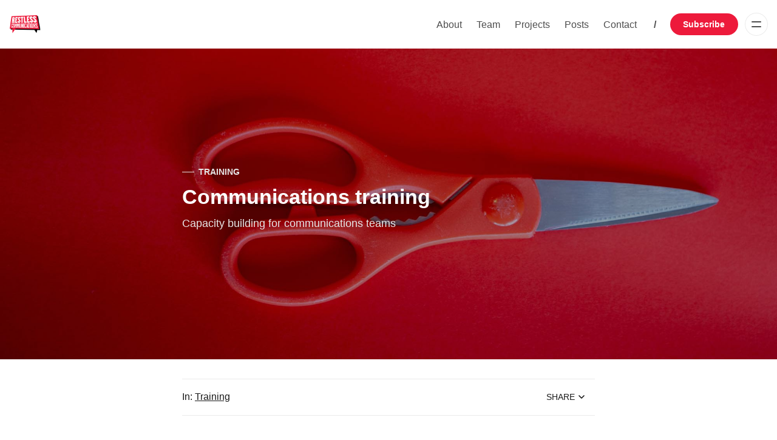

--- FILE ---
content_type: text/html; charset=utf-8
request_url: https://www.restlesscommunications.com/communications-training/
body_size: 9958
content:
<!DOCTYPE html>
<html lang="en">
  <head>
    <meta charset="utf-8">
    <meta http-equiv="X-UA-Compatible" content="IE=edge">

    <title>Restless Communications | Training | Comms Capacity Building</title>

    <meta name="HandheldFriendly" content="True" />
    <meta name="viewport" content="width=device-width, initial-scale=1.0" />
    
    <meta name="theme-color" content="#ed1a3b">

    <link rel="preload" href="https://www.restlesscommunications.com/assets/dist/app.min.js?v=04d04de96a" as="script">
    <link rel="preload" href="https://www.restlesscommunications.com/assets/dist/app.min.css?v=04d04de96a" as="style">

    






    <script async defer src="https://www.restlesscommunications.com/assets/dist/app.min.js?v=04d04de96a"></script>

    <link rel="stylesheet" type="text/css" href="https://www.restlesscommunications.com/assets/dist/app.min.css?v=04d04de96a" />

    <script>
  // Basic Config
  let themeSettings = {
    ghostVersion: 'v5.0',
    searchUrl: `https://www.restlesscommunications.com`,
    searchKey: ``,
    searchInContent: false,
    defaultColorScheme: `System`,
    enableImageLightbox: true,
    openLinksInNewTab: false
  }
</script>

<style>
  :root {
    --global-theme-notifications: none; /* flex/none */
    --global-hero-title-color: var(--color-primary);
    --global-button-gradient: var(--color-primary);
    --global-max-width: 1280px; /* site max width */
    --global-content-width: 680px; /* post-content-width */
    --global-wide-width: 960px; /* site max width */
    --global-radius: 8px; /* default radius */
    --global-radius-rounded: 30px; /* radius for rounded elements */
    --global-gallery-gap: 1em; /* Image gallery distance between images */
    --global-hyphens: none; /* none/auto */
    --global-header-height: 80px;
    --global-progress-bar: visible; /* visible/hidden */
    --global-content-preview-fading: 0%; /* 50%-100% for fading effect */
  }
</style>

<script>
  let preferredTheme = localStorage.getItem('PREFERRED_COLOR_SCHEME') || themeSettings.defaultColorScheme.toLowerCase();
  document.documentElement.setAttribute('data-color-scheme', preferredTheme);
  
  // Global values needed
  const themeGlobal = {
    currentPage: parseInt(''),
    nextPage: parseInt(''),
    nextPageLink: '',
    maxPages: parseInt(''), 
    lastPage: `` === `` ? true : false,
    postsPerPage: parseInt('12'),
    scrollPos: 0
  }

  // Calculate contrast for primary color (black/white);
  function getContrast(hexcolor) {
    // If a leading # is provided, remove it
    if (hexcolor.slice(0, 1) === '#') { hexcolor = hexcolor.slice(1); }
    // If a three-character hexcode, make six-character
    if (hexcolor.length === 3) { hexcolor = hexcolor.split('').map(function (hex) { return hex + hex;}).join(''); }
    // Convert to RGB value
    var r = parseInt(hexcolor.substr(0,2),16); var g = parseInt(hexcolor.substr(2,2),16); var b = parseInt(hexcolor.substr(4,2),16);
    // Get YIQ ratio
    var yiq = ((r * 299) + (g * 587) + (b * 114)) / 1000;
    // Check contrast
    return (yiq >= 128) ? '#000' : '#fff';
  };

  let style = document.createElement('style');
  style.innerHTML = `:root { --color-primary-contrast: ${getContrast("#ed1a3b")} }`
  document.getElementsByTagName('head')[0].appendChild(style);
</script>

    
    
     

    <meta name="description" content="Our bespoke training and capacity building courses include crisis communications, writing for digital, social content creation &amp; media relations.">
    <link rel="icon" href="https://www.restlesscommunications.com/content/images/size/w256h256/format/jpeg/2023/03/Restless-logo-400px-square-no-border.jpg" type="image/jpeg">
    <link rel="canonical" href="https://www.restlesscommunications.com/communications-training/">
    <meta name="referrer" content="no-referrer-when-downgrade">
    
    <meta property="og:site_name" content="Restless Communications">
    <meta property="og:type" content="article">
    <meta property="og:title" content="Restless Communications | Training | Comms Capacity Building">
    <meta property="og:description" content="Capacity building for communications teams">
    <meta property="og:url" content="https://www.restlesscommunications.com/communications-training/">
    <meta property="og:image" content="https://www.restlesscommunications.com/content/images/size/w1200/2023/02/Training-1.jpg">
    <meta property="article:published_time" content="2019-02-13T21:36:00.000Z">
    <meta property="article:modified_time" content="2023-03-05T23:18:20.000Z">
    <meta property="article:tag" content="Training">
    
    <meta property="article:publisher" content="https://www.facebook.com/restlesscommunications">
    <meta property="article:author" content="https://www.facebook.com/chrisreedfb">
    <meta name="twitter:card" content="summary_large_image">
    <meta name="twitter:title" content="Restless Communications | Training | Comms Capacity Building">
    <meta name="twitter:description" content="Capacity building for communications teams">
    <meta name="twitter:url" content="https://www.restlesscommunications.com/communications-training/">
    <meta name="twitter:image" content="https://www.restlesscommunications.com/content/images/size/w1200/2023/02/Training-1.jpg">
    <meta name="twitter:label1" content="Written by">
    <meta name="twitter:data1" content="Chris Reed">
    <meta name="twitter:label2" content="Filed under">
    <meta name="twitter:data2" content="Training">
    <meta name="twitter:site" content="@restlesscomms">
    <meta name="twitter:creator" content="@chris_reed">
    <meta property="og:image:width" content="1200">
    <meta property="og:image:height" content="900">
    
    <script type="application/ld+json">
{
    "@context": "https://schema.org",
    "@type": "Article",
    "publisher": {
        "@type": "Organization",
        "name": "Restless Communications",
        "url": "https://www.restlesscommunications.com/",
        "logo": {
            "@type": "ImageObject",
            "url": "https://www.restlesscommunications.com/content/images/2023/02/RESTLESS_logo-cropped-2.png"
        }
    },
    "author": {
        "@type": "Person",
        "name": "Chris Reed",
        "image": {
            "@type": "ImageObject",
            "url": "https://www.restlesscommunications.com/content/images/size/w1200/2023/01/IMG_8984.jpg",
            "width": 1200,
            "height": 1600
        },
        "url": "https://www.restlesscommunications.com/author/chris/",
        "sameAs": [
            "https://www.restlesscommunications.com/chris-reed/",
            "https://www.facebook.com/chrisreedfb",
            "https://x.com/chris_reed",
            "https://www.threads.net/@chris_reed",
            "https://www.instagram.com/chris_reed",
            "https://www.linkedin.com/in/chrisreed"
        ]
    },
    "headline": "Restless Communications | Training | Comms Capacity Building",
    "url": "https://www.restlesscommunications.com/communications-training/",
    "datePublished": "2019-02-13T21:36:00.000Z",
    "dateModified": "2023-03-05T23:18:20.000Z",
    "image": {
        "@type": "ImageObject",
        "url": "https://www.restlesscommunications.com/content/images/size/w1200/2023/02/Training-1.jpg",
        "width": 1200,
        "height": 900
    },
    "keywords": "Training",
    "description": "Capacity building for communications teams",
    "mainEntityOfPage": "https://www.restlesscommunications.com/communications-training/"
}
    </script>

    <meta name="generator" content="Ghost 6.16">
    <link rel="alternate" type="application/rss+xml" title="Restless Communications" href="https://www.restlesscommunications.com/rss/">
    <script defer src="https://cdn.jsdelivr.net/ghost/portal@~2.58/umd/portal.min.js" data-i18n="true" data-ghost="https://www.restlesscommunications.com/" data-key="e62679ca9f9ab01e17f14719d3" data-api="https://restless-communications.ghost.io/ghost/api/content/" data-locale="en" crossorigin="anonymous"></script><style id="gh-members-styles">.gh-post-upgrade-cta-content,
.gh-post-upgrade-cta {
    display: flex;
    flex-direction: column;
    align-items: center;
    font-family: -apple-system, BlinkMacSystemFont, 'Segoe UI', Roboto, Oxygen, Ubuntu, Cantarell, 'Open Sans', 'Helvetica Neue', sans-serif;
    text-align: center;
    width: 100%;
    color: #ffffff;
    font-size: 16px;
}

.gh-post-upgrade-cta-content {
    border-radius: 8px;
    padding: 40px 4vw;
}

.gh-post-upgrade-cta h2 {
    color: #ffffff;
    font-size: 28px;
    letter-spacing: -0.2px;
    margin: 0;
    padding: 0;
}

.gh-post-upgrade-cta p {
    margin: 20px 0 0;
    padding: 0;
}

.gh-post-upgrade-cta small {
    font-size: 16px;
    letter-spacing: -0.2px;
}

.gh-post-upgrade-cta a {
    color: #ffffff;
    cursor: pointer;
    font-weight: 500;
    box-shadow: none;
    text-decoration: underline;
}

.gh-post-upgrade-cta a:hover {
    color: #ffffff;
    opacity: 0.8;
    box-shadow: none;
    text-decoration: underline;
}

.gh-post-upgrade-cta a.gh-btn {
    display: block;
    background: #ffffff;
    text-decoration: none;
    margin: 28px 0 0;
    padding: 8px 18px;
    border-radius: 4px;
    font-size: 16px;
    font-weight: 600;
}

.gh-post-upgrade-cta a.gh-btn:hover {
    opacity: 0.92;
}</style><script async src="https://js.stripe.com/v3/"></script>
    <script defer src="https://cdn.jsdelivr.net/ghost/sodo-search@~1.8/umd/sodo-search.min.js" data-key="e62679ca9f9ab01e17f14719d3" data-styles="https://cdn.jsdelivr.net/ghost/sodo-search@~1.8/umd/main.css" data-sodo-search="https://restless-communications.ghost.io/" data-locale="en" crossorigin="anonymous"></script>
    
    <link href="https://www.restlesscommunications.com/webmentions/receive/" rel="webmention">
    <script defer src="/public/cards.min.js?v=04d04de96a"></script>
    <link rel="stylesheet" type="text/css" href="/public/cards.min.css?v=04d04de96a">
    <script defer src="/public/comment-counts.min.js?v=04d04de96a" data-ghost-comments-counts-api="https://www.restlesscommunications.com/members/api/comments/counts/"></script>
    <script defer src="/public/member-attribution.min.js?v=04d04de96a"></script>
    <script defer src="/public/ghost-stats.min.js?v=04d04de96a" data-stringify-payload="false" data-datasource="analytics_events" data-storage="localStorage" data-host="https://www.restlesscommunications.com/.ghost/analytics/api/v1/page_hit"  tb_site_uuid="d25d6848-d303-4860-935a-27e4eba20ebe" tb_post_uuid="508f42fd-8354-4a6b-abab-8650865d7aa5" tb_post_type="post" tb_member_uuid="undefined" tb_member_status="undefined"></script><style>:root {--ghost-accent-color: #ed1a3b;}</style>
    <!-- Cookie acceptance -->
<script type="text/javascript">
var _iub = _iub || [];
_iub.csConfiguration = {"lang":"en","perPurposeConsent":true,"siteId":1536720,"whitelabel":false,"cookiePolicyId":14515360,"banner":{"acceptButtonDisplay":true,"closeButtonRejects":true,"customizeButtonDisplay":true,"explicitWithdrawal":true,"listPurposes":true,"ownerName":"Restless Communications","position":"bottom","rejectButtonDisplay":true,"showPurposesToggles":true,"showTotalNumberOfProviders":true}};
</script>
<script type="text/javascript" src="//cs.iubenda.com/sync/1536720.js"></script>
<script type="text/javascript" src="//cdn.iubenda.com/cs/iubenda_cs.js" charset="UTF-8" async></script>

<!--Remove author details below the title of postst -->
<style>.post-template .post-info { display: none; }</style>
<style>.post-card .post-info { display: none; }</style>

<!--Keep client logos as white even on dark theme -->
<style>
    @media (prefers-color-scheme: dark) {
      html:not([data-color-scheme=light]) .client-logos img {
        filter: initial;
      }
    }
  </style>
<!--size of client logos-->
<style>.client-logos img { height: 50px; }</style>

<!--size of copy on tag card descriptions-->
<style>.tag-card__name { font-size: clamp(0.4rem,0.4rem + 1vw,1rem); }</style> 
<style>.tag-card__count { font-size: clamp(0.4rem,0.4rem + 1vw,1rem); }</style> 

<!-- Google tag (gtag.js) -->
<script async src="https://www.googletagmanager.com/gtag/js?id=G-K28LKQYT51"></script>
<script>
  window.dataLayer = window.dataLayer || [];
  function gtag(){dataLayer.push(arguments);}
  gtag('js', new Date());

  gtag('config', 'G-K28LKQYT51');
</script>

<!-- Open links in new window -->
<script src="https://ajax.googleapis.com/ajax/libs/jquery/3.5.1/jquery.min.js"></script> 
<script type="text/javascript">
   jQuery(document).ready(function($) {
       $('a').each(function() {
         var a = new RegExp('/' + window.location.host + '/');
         if (!a.test(this.href)) {
           $(this).click(function(event) {
             event.preventDefault();
             event.stopPropagation();
             window.open(this.href, '_blank');
           });
         }       
      });     
   });  
</script>
  </head>
  <body class="post-template tag-training tag-hash-project" data-bg="none">
    <div class="progress-bar"></div>
    
      <header class="header js-header" data-header="normal">
  <div class="container wrapper">
    <div class="row">
      <div class="col-xs col-md-3 col-lg-2 flex">
<a class="header__brand" href="https://www.restlesscommunications.com">            <img class="header__logo"
              src="/content/images/size/w300/2023/02/RESTLESS_logo-cropped-2.png"
              alt="Restless Communications"/>
</a>      </div>

      <div class="col-xs col-md-9 col-lg-10 is-rel flex items-center content-end">
        <nav class="header__menu items-center">
          <ul class="nav">
    <li class="nav-about"><a href="https://www.restlesscommunications.com/about/">About</a></li>
    <li class="nav-team"><a href="https://www.restlesscommunications.com/tag/team/">Team</a></li>
    <li class="nav-projects"><a href="https://www.restlesscommunications.com/tag/projects/">Projects</a></li>
    <li class="nav-posts"><a href="https://www.restlesscommunications.com/blog/">Posts</a></li>
    <li class="nav-contact"><a href="https://www.restlesscommunications.com/contact-us/">Contact</a></li>
</ul>

        </nav>

            <span class="fw-600 m-l m-r text-acc">/</span>

              <a class="signup-link btn--primary radius-rounded" href="/signup/" data-portal="signup">Subscribe</a>
            

          <div class="member-menu js-member-menu">
<a class="signup-link" href="/signup/" data-portal="signup">      <i class="icon icon-arrow-up-right icon--sm">
  <svg class="icon__svg">
    <use xlink:href="https://www.restlesscommunications.com/assets/icons/icon-sprite.svg?v=04d04de96a#arrow-up-right"></use>
  </svg>
</i>Sign up
</a>
<a class="signin-link" href="/signin/" data-portal="signin">      <i class="icon icon-login icon--sm">
  <svg class="icon__svg">
    <use xlink:href="https://www.restlesscommunications.com/assets/icons/icon-sprite.svg?v=04d04de96a#login"></use>
  </svg>
</i>Sign in
</a></div>
        <button class="btn-menu-toggle menu__toggle js-menu-open"
          type="button" title="Menu" aria-label="Menu">
            <span></span>
            <span></span>
        </button>
      </div>
    </div>
  </div>
</header>
      <div class="menu js-menu">
  <div class="menu__header flex content-end ">

      <button class="search__toggle" title="Search" aria-label="Search" data-ghost-search>
        <i class="icon icon-search icon--md">
  <svg class="icon__svg">
    <use xlink:href="https://www.restlesscommunications.com/assets/icons/icon-sprite.svg?v=04d04de96a#search"></use>
  </svg>
</i>      </button>

    <button class="btn-menu-toggle menu__toggle is-active js-menu-close"
      type="button" title="Menu" aria-label="Menu">
        <span></span>
        <span></span>
    </button>
  </div>

  <nav class="menu__navigation">
    <ul class="nav">
    <li class="nav-about"><a href="https://www.restlesscommunications.com/about/">About</a></li>
    <li class="nav-team"><a href="https://www.restlesscommunications.com/tag/team/">Team</a></li>
    <li class="nav-projects"><a href="https://www.restlesscommunications.com/tag/projects/">Projects</a></li>
    <li class="nav-posts"><a href="https://www.restlesscommunications.com/blog/">Posts</a></li>
    <li class="nav-contact"><a href="https://www.restlesscommunications.com/contact-us/">Contact</a></li>
</ul>


      <ul class="nav">
    <li class="nav-current-vacancies"><a href="https://www.restlesscommunications.com/work-with-us/">Current vacancies</a></li>
    <li class="nav-your-account"><a href="#/portal/">Your account</a></li>
    <li class="nav-privacy-policy"><a href="https://www.restlesscommunications.com/privacy-policy/">Privacy Policy</a></li>
    <li class="nav-cookie-policy"><a href="https://www.restlesscommunications.com/cookie-policy/">Cookie Policy</a></li>
    <li class="nav-environmental-policy"><a href="https://www.restlesscommunications.com/environmental-policy/">Environmental Policy</a></li>
    <li class="nav-modern-slavery-policy"><a href="https://www.restlesscommunications.com/restless-communications-modern-slavery-policy/">Modern Slavery Policy</a></li>
</ul>

  </nav>

  <span class="flex-1"></span>

        <div class="menu__subscribe m-b">
          <div class="bg-gradient radius flex flex-col p-lg color-white">
            <div class="menu_subscribe-content z-index-1">
              <span class="fw-700 text-16 m-b-xs is-block">Sign up to Restless Communications!</span>
              <p class="m-b opacity-070" id="menu-input-label">A grown up communications consultancy specialising in strategy, crisis comms, training and content creation</p>
              <form class="subscribe-form radius-rounded" 
  data-members-form="signup" data-style="">
  <input data-members-email class="w-100" 
    type="email" autocomplete="email" placeholder="Your email address" 
    aria-labelledby="menu-input-label" required/> 
  <button class="btn btn--white" type="submit">
    <span>Subscribe</span>
  </button>
  <div class="msg-success">Great! Check your inbox and click the link.</div>
  <div class="msg-error">Sorry, something went wrong. Please try again.</div>
</form>            </div>
          </div>
          <div class="text-09 m-t-sm m-b-sm text-center text-acc">
            Already have an account? <a href="/signin/" data-portal="signin">Sign in</a>
          </div>
        </div>

  <button class="menu__theme border-top js-theme-toggle">
    <span class="menu__theme--system"><i class="icon icon-brightness-half icon--sm">
  <svg class="icon__svg">
    <use xlink:href="https://www.restlesscommunications.com/assets/icons/icon-sprite.svg?v=04d04de96a#brightness-half"></use>
  </svg>
</i>System Theme</span>
    <span class="menu__theme--light"><i class="icon icon-sun icon--sm">
  <svg class="icon__svg">
    <use xlink:href="https://www.restlesscommunications.com/assets/icons/icon-sprite.svg?v=04d04de96a#sun"></use>
  </svg>
</i>Light Theme</span>
    <span class="menu__theme--dark"><i class="icon icon-moon icon--sm">
  <svg class="icon__svg">
    <use xlink:href="https://www.restlesscommunications.com/assets/icons/icon-sprite.svg?v=04d04de96a#moon"></use>
  </svg>
</i>Dark Theme</span>
  </button>
</div>
    <main class="main">
      

  <div class="hero is-post" 
  data-feature-image="true" data-image-style="background-full">
  <div class="hero__content flex flex-col">
          <a href="/tag/training/" class="hero__tag" style="--color-accent: #000000">Training</a>

    <h1 class="hero__title">Communications training</h1>

      <div class="hero__excerpt text-acc text-11 m-b">Capacity building for communications teams</div>

  </div>

    <div class="hero__media">
      <figure class="hero__figure">
        <img
          class="lazyload hero__img"
          data-srcset="/content/images/size/w300/2023/02/Training-1.jpg 300w,
                  /content/images/size/w600/2023/02/Training-1.jpg 600w,
                  /content/images/size/w1000/2023/02/Training-1.jpg 1000w,
                  /content/images/size/w2000/2023/02/Training-1.jpg 2000w"
          srcset="[data-uri]"
          data-sizes="auto"
          data-src="/content/images/size/w300/2023/02/Training-1.jpg"
          src="/content/images/size/w100/2023/02/Training-1.jpg"
          alt="Communications training"/>
      </figure>
    </div>
</div>
  <div class="container wrapper">
        <div class="post-header content-width  m-b-lg has-tags p-t p-b border-top border-bottom">
      <span class="post-header__tags">In: <a href="/tag/training/">Training</a></span>

      <span class="flex-1"></span>

      <div class="social-share">
  <button class="social-share__toggle btn--share" onclick="document.querySelector('.js-share-actions').classList.toggle('is-hidden');">Share<i class="icon icon-chevron-down icon--sm">
  <svg class="icon__svg">
    <use xlink:href="https://www.restlesscommunications.com/assets/icons/icon-sprite.svg?v=04d04de96a#chevron-down"></use>
  </svg>
</i></button>

  <div class="social-share__actions bg-acc border js-share-actions is-hidden">
    <a class="social-share__item twitter js-share" target="_blank"
        href="https://twitter.com/share?text=Communications%20training&amp;url=https://www.restlesscommunications.com/communications-training/"
        title="Share on Twitter" aria-label="Share on Twitter">
      <i class="icon icon-twitter icon--sm">
  <svg class="icon__svg">
    <use xlink:href="https://www.restlesscommunications.com/assets/icons/icon-sprite.svg?v=04d04de96a#twitter"></use>
  </svg>
</i>    </a>
    <a class="social-share__item facebook js-share" target="_blank"
        href="https://www.facebook.com/sharer.php?u=https://www.restlesscommunications.com/communications-training/"
        title="Share on Facebook" aria-label="Share on Facebook">
      <i class="icon icon-facebook icon--sm">
  <svg class="icon__svg">
    <use xlink:href="https://www.restlesscommunications.com/assets/icons/icon-sprite.svg?v=04d04de96a#facebook"></use>
  </svg>
</i>    </a>
    <a class="social-share__item linkedin js-share" target="_blank"
        href="https://www.linkedin.com/shareArticle?mini=true&url=https://www.restlesscommunications.com/communications-training/&title=Communications%20training&summary=Communications%20training"
        title="Share on Linkedin" aria-label="Share on Linkedin">
      <i class="icon icon-linkedin icon--sm">
  <svg class="icon__svg">
    <use xlink:href="https://www.restlesscommunications.com/assets/icons/icon-sprite.svg?v=04d04de96a#linkedin"></use>
  </svg>
</i>    </a>
    <a class="social-share__item mail"
        href="mailto:?subject=Communications%20training&body=https://www.restlesscommunications.com/communications-training/&nbsp;Communications%20training"
        title="Share by email" aria-label="Share by email">
      <i class="icon icon-mail icon--sm">
  <svg class="icon__svg">
    <use xlink:href="https://www.restlesscommunications.com/assets/icons/icon-sprite.svg?v=04d04de96a#mail"></use>
  </svg>
</i>    </a>
    <button class="copy-link copy js-copy-link" data-url="https://www.restlesscommunications.com/communications-training/"
        title="Copy to clipboard" data-label="Copied!" aria-label="Copy to clipboard">
      <i class="icon icon-copy icon--sm">
  <svg class="icon__svg">
    <use xlink:href="https://www.restlesscommunications.com/assets/icons/icon-sprite.svg?v=04d04de96a#copy"></use>
  </svg>
</i>    </button>
  </div>
</div>

    </div>

    <article class="post tag-training tag-hash-project content post-access-public">
      <p>We run bespoke <a href="https://www.restlesscommunications.com/tag/training/">training</a> courses and presentations for small in-person groups and for corporate keynotes.</p><p>Our courses include media relations training, crisis communications training, and writing for digital training. We also provide social media strategy training, and social media crisis communications courses.</p><p>As well as developing bespoke tailored courses, we also coach teams in how to use new tools to communicate more effectively. From how to brief AI tools to help you write better, through to how to create simple social animations.</p><p>In recent years we have delivered dozens of bespoke training courses. We work with our clients to understand exactly what they want their delegates to get from the training. We prepare the course materials and then deliver it.</p><p>We pride ourselves that many of our clients regularly ask us to return, either to re-run one of the courses we have given previously or to deliver something new.</p><div class="kg-card kg-button-card kg-align-center"><a href="https://www.restlesscommunications.com/contact-us/" class="kg-btn kg-btn-accent">Looking for a tailored communications training course?</a></div><h2 id="communications-training-we-have-delivered-in-the-last-18-months">Communications Training we have delivered in the last 18 months</h2><h3 id="writing-and-content-creation">Writing and content creation</h3><ul><li>Creating great content with your mobile phone</li><li>How to create social animations in Powerpoint</li><li>Defining and using a clear tone of voice</li><li>How to write for your audience, not your boss</li><li>Writing for engagement - how to improve your social content</li><li>Turning academic writing into effective communications</li></ul><h3 id="media-relations">Media relations</h3><ul><li>An introduction to effective media relations</li><li>Advanced media relations: how to own a broadcast interview</li></ul><h3 id="crisis-communications">Crisis communications</h3><ul><li>Incident, issue or crisis? Crisis communications - the basics</li><li>Effective crisis communications - managing the media</li><li>Table-top crisis exercises on</li><li>  Discrimination</li><li>  F&amp;B incidents</li><li>  Criminal activity</li><li>How to set up and manage a risk register</li></ul>
    </article>

        
        
            <div class="section__title m-t-lg">More from Restless Communications</div>

      <div class="grid post-feed auto related-posts m-b-lg">
          <article class="card post-card has-image js-post-card"> 

<a class="post-card__media" href="/eba-deliver-a-broadcast-quality-voiceover-for-international-training-materials/">        <figure class="post-card__figure">
          <img class="lazyload post-card__img"
            data-srcset="/content/images/size/w300/2025/06/Convergence-1.png 300w,
                    /content/images/size/w600/2025/06/Convergence-1.png 600w"
            srcset="[data-uri]"
            data-sizes="auto"
            data-src="/content/images/size/w300/2025/06/Convergence-1.png"
            src="/content/images/size/w30/2025/06/Convergence-1.png"
            alt="EBA: Deliver a broadcast-quality voiceover for international training materials"
          />
        </figure>
</a>
  <div class="post-card__content ">

    <div class="post-card__status flex">

      <span class="flex-1"></span>

    </div>

    <span class="flex-1"></span>
      
      <a class="post-card__tag m-b-sm tag-content_and_social" href="/tag/content_and_social/" aria-label="Content creation and social media"
         style="--color-accent: #0E33ED"
      >Content creation and social media</a>

    <h3 class="post-card__title">
      <a href="/eba-deliver-a-broadcast-quality-voiceover-for-international-training-materials/" aria-label="EBA: Deliver a broadcast-quality voiceover for international training materials">EBA: Deliver a broadcast-quality voiceover for international training materials</a>
    </h3>

      <div class="post-card__excerpt">
        Sourcing and producing an hour of broadcast-quality voiceover for an international training programme, in line with new brand guidelines that stress clarity and accessibility.
      </div>

    <div class="post-info text-acc m-t"> 
  <ul class="post-info__avatars">
      <li class="author-avatar has-image">
        <a href="/author/chris/" title="Chris Reed" aria-label="Chris Reed">
            <img class="lazyload" data-sizes="auto"
              data-src="/content/images/size/w100/2023/01/IMG_8984.jpg" 
              src="/content/images/size/w30/2023/01/IMG_8984.jpg" 
              alt="Chris Reed"/>
        </a>
      </li>
  </ul>
  <div class="post-info__detail">
    <span class="post-info__author"><a href="/author/chris/">Chris Reed</a></span>
    <div class="post-info__dr">
      <time datetime="2024-10-01">Oct 1, 2024</time> 
      <span class="post-info__readtime">1 min read</span>
    </div>
  </div>
</div>    
  </div>

</article>          <article class="card post-card has-image js-post-card"> 

<a class="post-card__media" href="/effective-campaign-to-change-attitudes-around-migration/">        <figure class="post-card__figure">
          <img class="lazyload post-card__img"
            data-srcset="/content/images/size/w300/2023/11/Komm_Mitt_Berlin_ICPA_Restless-2.jpeg 300w,
                    /content/images/size/w600/2023/11/Komm_Mitt_Berlin_ICPA_Restless-2.jpeg 600w"
            srcset="[data-uri]"
            data-sizes="auto"
            data-src="/content/images/size/w300/2023/11/Komm_Mitt_Berlin_ICPA_Restless-2.jpeg"
            src="/content/images/size/w30/2023/11/Komm_Mitt_Berlin_ICPA_Restless-2.jpeg"
            alt="Chris Reed from Restless Communications, presenting in Berlin"
          />
        </figure>
</a>
  <div class="post-card__content ">

    <div class="post-card__status flex">

      <span class="flex-1"></span>

    </div>

    <span class="flex-1"></span>
      
      <a class="post-card__tag m-b-sm tag-communications-strategy" href="/tag/communications-strategy/" aria-label="Communications strategy"
         style="--color-accent: #000042"
      >Communications strategy</a>

    <h3 class="post-card__title">
      <a href="/effective-campaign-to-change-attitudes-around-migration/" aria-label="Can 60-second videos win hearts and minds in a cynical, post-truth era?">Can 60-second videos win hearts and minds in a cynical, post-truth era?</a>
    </h3>

      <div class="post-card__excerpt">
        Developing a hope-based communications strategy to improve attitudes around migration and reduce Islamaphobia
      </div>

    <div class="post-info text-acc m-t"> 
  <ul class="post-info__avatars">
      <li class="author-avatar has-image">
        <a href="/author/gareth/" title="Gareth Morgan" aria-label="Gareth Morgan">
            <img class="lazyload" data-sizes="auto"
              data-src="/content/images/size/w100/2025/09/DSC08028-4.jpg" 
              src="/content/images/size/w30/2025/09/DSC08028-4.jpg" 
              alt="Gareth Morgan"/>
        </a>
      </li>
  </ul>
  <div class="post-info__detail">
    <span class="post-info__author"><a href="/author/gareth/">Gareth Morgan</a></span>
    <div class="post-info__dr">
      <time datetime="2023-11-17">Nov 17, 2023</time> 
      <span class="post-info__readtime">3 min read</span>
    </div>
  </div>
</div>    
  </div>

</article>          <article class="card post-card has-image js-post-card"> 

<a class="post-card__media" href="/vastint/">        <figure class="post-card__figure">
          <img class="lazyload post-card__img"
            data-srcset="/content/images/size/w300/2023/02/waugh-thistleton-sugar-house-island-commercial-masterplan-vastint-neq_MsekTkw.jpg.1200x800_q90.jpg 300w,
                    /content/images/size/w600/2023/02/waugh-thistleton-sugar-house-island-commercial-masterplan-vastint-neq_MsekTkw.jpg.1200x800_q90.jpg 600w"
            srcset="[data-uri]"
            data-sizes="auto"
            data-src="/content/images/size/w300/2023/02/waugh-thistleton-sugar-house-island-commercial-masterplan-vastint-neq_MsekTkw.jpg.1200x800_q90.jpg"
            src="/content/images/size/w30/2023/02/waugh-thistleton-sugar-house-island-commercial-masterplan-vastint-neq_MsekTkw.jpg.1200x800_q90.jpg"
            alt="Vastint: content and social training"
          />
        </figure>
</a>
  <div class="post-card__content ">

    <div class="post-card__status flex">

      <span class="flex-1"></span>

    </div>

    <span class="flex-1"></span>
      
      <a class="post-card__tag m-b-sm tag-content_and_social" href="/tag/content_and_social/" aria-label="Content creation and social media"
         style="--color-accent: #0E33ED"
      >Content creation and social media</a>

    <h3 class="post-card__title">
      <a href="/vastint/" aria-label="Vastint: content and social training">Vastint: content and social training</a>
    </h3>

      <div class="post-card__excerpt">
        Create and run a full-day bespoke workshop on communications strategy, content creation and social media marketing for a pan-European team of residential and commercial property developers
      </div>

    <div class="post-info text-acc m-t"> 
  <ul class="post-info__avatars">
      <li class="author-avatar has-image">
        <a href="/author/chris/" title="Chris Reed" aria-label="Chris Reed">
            <img class="lazyload" data-sizes="auto"
              data-src="/content/images/size/w100/2023/01/IMG_8984.jpg" 
              src="/content/images/size/w30/2023/01/IMG_8984.jpg" 
              alt="Chris Reed"/>
        </a>
      </li>
  </ul>
  <div class="post-info__detail">
    <span class="post-info__author"><a href="/author/chris/">Chris Reed</a></span>
    <div class="post-info__dr">
      <time datetime="2023-02-08">Feb 8, 2023</time> 
      <span class="post-info__readtime">1 min read</span>
    </div>
  </div>
</div>    
  </div>

</article>      </div>
  </div>



    </main>

      
      <footer class="footer">
  <div class="container wrapper">

    <div class="footer__content border-top p-t-lg">
      <div class="row">
        <div class="col-xs-12 col-md-6 m-b-lg">
          <div class="footer__brand flex items-center">
              <img class="footer__logo m-r lazyload"
                src="/content/images/size/w300/2023/02/RESTLESS_logo-cropped-2.png"
                alt="Restless Communications"/>
          </div>

          <div class="footer__description m-b" id="footer-input-label">
            A grown up communications consultancy specialising in strategy, crisis comms, training and content creation
          </div>

                <form class="subscribe-form radius-rounded" 
  data-members-form="subscribe" data-style="inline">
  <input data-members-email class="w-100 radius-rounded" 
    type="email" autocomplete="email" placeholder="Your email address" 
    aria-labelledby="footer-input-label" required/> 
  <button class="btn btn--primary radius-rounded uppercase" type="submit">
    <span>Subscribe</span>
  </button>
  <div class="msg-success">Great! Check your inbox and click the link.</div>
  <div class="msg-error">Sorry, something went wrong. Please try again.</div>
</form>        </div>

        <div class="col-xs-12 col-md-4 m-b-lg">
          <span class="fw-700 m-b-sm display-block uppercase text-acc">Navigation</span>
          <div class="grid col-2">
            <ul class="nav">
    <li class="nav-about"><a href="https://www.restlesscommunications.com/about/">About</a></li>
    <li class="nav-team"><a href="https://www.restlesscommunications.com/tag/team/">Team</a></li>
    <li class="nav-projects"><a href="https://www.restlesscommunications.com/tag/projects/">Projects</a></li>
    <li class="nav-posts"><a href="https://www.restlesscommunications.com/blog/">Posts</a></li>
    <li class="nav-contact"><a href="https://www.restlesscommunications.com/contact-us/">Contact</a></li>
</ul>


              <ul class="nav">
    <li class="nav-current-vacancies"><a href="https://www.restlesscommunications.com/work-with-us/">Current vacancies</a></li>
    <li class="nav-your-account"><a href="#/portal/">Your account</a></li>
    <li class="nav-privacy-policy"><a href="https://www.restlesscommunications.com/privacy-policy/">Privacy Policy</a></li>
    <li class="nav-cookie-policy"><a href="https://www.restlesscommunications.com/cookie-policy/">Cookie Policy</a></li>
    <li class="nav-environmental-policy"><a href="https://www.restlesscommunications.com/environmental-policy/">Environmental Policy</a></li>
    <li class="nav-modern-slavery-policy"><a href="https://www.restlesscommunications.com/restless-communications-modern-slavery-policy/">Modern Slavery Policy</a></li>
</ul>

          </div>
        </div>

        <div class="col-xs-12 col-md-2 m-b">
          <span class="fw-700 m-b-sm display-block uppercase text-acc">Social</span>

          <div class="social-links flex flex-col fw-500">
              <a href="https://www.facebook.com/restlesscommunications" class="facebook" aria-label="Facebook"><i class="icon icon-facebook icon--sm">
  <svg class="icon__svg">
    <use xlink:href="https://www.restlesscommunications.com/assets/icons/icon-sprite.svg?v=04d04de96a#facebook"></use>
  </svg>
</i><span>Facebook</span></a>

  <a href="https://x.com/restlesscomms" class="twitter" aria-label="Twitter"><i class="icon icon-twitter icon--sm">
  <svg class="icon__svg">
    <use xlink:href="https://www.restlesscommunications.com/assets/icons/icon-sprite.svg?v=04d04de96a#twitter"></use>
  </svg>
</i><span>Twitter</span></a>

<a href="https://www.restlesscommunications.com/rss" class="rss" aria-label="RSS"><i class="icon icon-rss icon--sm">
  <svg class="icon__svg">
    <use xlink:href="https://www.restlesscommunications.com/assets/icons/icon-sprite.svg?v=04d04de96a#rss"></use>
  </svg>
</i><span>RSS</span></a>









          </div>
        </div>
      </div>
    </div>

    <div class="footer__copy text-09 text-center">
      <span>&copy;2026&nbsp;<a href="https://www.restlesscommunications.com">Restless Communications</a>.</span>
      <span>Published with&nbsp;<a href="https://ghost.org">Ghost</a>&nbsp;&&nbsp;<a href="https://bironthemes.com/themes/fumio-ghost/">Fumio</a>.</span>
    </div>
  </div>
</footer>

    <div class="notifications">
  <div class="notify notify-signup">
    <i class="icon icon-success icon--xxl notify__icon">
  <svg class="icon__svg">
    <use xlink:href="https://www.restlesscommunications.com/assets/icons/icon-sprite.svg?v=04d04de96a#success"></use>
  </svg>
</i>    <div class="notify__msg">Great! You’ve successfully signed up.</div> 
    <button class="notify__close js-notify-close" data-class="signup-success" aria-label="Close"></button>
  </div>

  <div class="notify notify-signin">
    <i class="icon icon-success icon--xxl notify__icon">
  <svg class="icon__svg">
    <use xlink:href="https://www.restlesscommunications.com/assets/icons/icon-sprite.svg?v=04d04de96a#success"></use>
  </svg>
</i>    <div class="notify__msg">Welcome back! You&#x27;ve successfully signed in.</div> 
    <button class="notify__close js-notify-close" data-class="signin-success" aria-label="Close"></button>
  </div>

  <div class="notify notify-subscribe">
    <i class="icon icon-success icon--xxl notify__icon">
  <svg class="icon__svg">
    <use xlink:href="https://www.restlesscommunications.com/assets/icons/icon-sprite.svg?v=04d04de96a#success"></use>
  </svg>
</i>    <div class="notify__msg">You&#x27;ve successfully subscribed to Restless Communications.</div> 
    <button class="notify__close js-notify-close" data-class="subscribe-success" aria-label="Close"></button>
  </div>

  <div class="notify notify-expired">
    <i class="icon icon-error icon--xxl notify__icon">
  <svg class="icon__svg">
    <use xlink:href="https://www.restlesscommunications.com/assets/icons/icon-sprite.svg?v=04d04de96a#error"></use>
  </svg>
</i>    <div class="notify__msg">Your link has expired.</div> 
    <button class="notify__close js-notify-close" data-class="link-expired" aria-label="Close"></button>
  </div>

  <div class="notify notify-checkout">
    <i class="icon icon-success icon--xxl notify__icon">
  <svg class="icon__svg">
    <use xlink:href="https://www.restlesscommunications.com/assets/icons/icon-sprite.svg?v=04d04de96a#success"></use>
  </svg>
</i>    <div class="notify__msg">Success! Check your email for magic link to sign-in.</div> 
    <button class="notify__close js-notify-close" data-class="checkout-success" aria-label="Close"></button>
  </div>

  <div class="notify notify-billing-success">
    <i class="icon icon-success icon--xxl notify__icon">
  <svg class="icon__svg">
    <use xlink:href="https://www.restlesscommunications.com/assets/icons/icon-sprite.svg?v=04d04de96a#success"></use>
  </svg>
</i>    <div class="notify__msg">Success! Your billing info has been updated.</div> 
    <button class="notify__close js-notify-close" data-class="billing-success" aria-label="Close"></button>
  </div>

  <div class="notify notify-billing-cancel">
    <i class="icon icon-warning icon--xxl notify__icon">
  <svg class="icon__svg">
    <use xlink:href="https://www.restlesscommunications.com/assets/icons/icon-sprite.svg?v=04d04de96a#warning"></use>
  </svg>
</i>    <div class="notify__msg">Your billing was not updated.</div> 
    <button class="notify__close js-notify-close" data-class="billing-cancel" aria-label="Close"></button>
  </div>
</div>

      
    

    

      <script>
    // Copy button
    const copyBtn = document.querySelector('.js-copy-link');
    if (copyBtn) {
      copyBtn.onclick = function(event) {
        copyToClipboard(event.currentTarget, event.currentTarget.getAttribute('data-url'));
      }
    }
    
    /** 
    * Copy to clipboard
    * @src - source element
    * @str - string to copy
    */ 
    const copyToClipboard = function(src, str) {
      const el = document.createElement('textarea');
      el.value = str;
      el.setAttribute('readonly', '');
      el.style.position = 'absolute';
      el.style.left = '-9999px';
      document.body.appendChild(el);
      el.select();
      document.execCommand('copy');
      document.body.removeChild(el);

      src.classList.add('has-tooltip');
      src.setAttribute('data-label', 'Copied!');

      src.onmouseleave = function() { 
        src.classList.remove('has-tooltip');
        setTimeout(function(){
          src.setAttribute('data-label', '');
        }, 500); 
      }
    };
  </script>

  <script>
    // Give the parameter a variable name
    const qsParams = new URLSearchParams(window.location.search);
    const isAction = qsParams.has('action');
    const isStripe = qsParams.has('stripe');
    const success = qsParams.get('success');
    const action = qsParams.get('action');
    const stripe = qsParams.get('stripe');

    if (qsParams && isAction) {
      if (success === "true") {
        switch (action) {
          case 'subscribe':
            handleNotification('subscribe-success');
            break;
          case 'signup': 
            handleNotification('signup-success');
            break;
          case 'signin':
            handleNotification('signin-success');
            break;
          default:
            break;
        }
      } else {
        handleNotification('link-expired');
      }
    }

    if (qsParams && isStripe) {
      switch (stripe) {
        case 'success':
          handleNotification('checkout-success');
          break;
        case 'billing-update-success':
          handleNotification('billing-success');
          break;
        case 'billing-update-cancel':
          handleNotification('billing-cancel');
          break;
        default:
          break;
      }
    }

    /**
    * Handle Notifications
    */
    function handleNotification(className) {
      document.body.classList.add(className);
      setTimeout(function(){ 
        document.body.classList.remove(className);
        clearURI();
      }, 5000);
    }
    
    /**
    * Clean URI
    */
    function clearURI() {
      window.history.replaceState({}, '', `${window.location.pathname}`);
    }
  </script>


    
  </body>
</html>


--- FILE ---
content_type: text/css; charset=UTF-8
request_url: https://www.restlesscommunications.com/assets/dist/app.min.css?v=04d04de96a
body_size: 23644
content:
:root{--color-primary:var(--ghost-accent-color,#4169e1);--color-primary-contrast:#fff;--color-black:#000;--color-dark:#1a1a1a;--color-dark-acc:#333;--color-grey-darker:#4d4d4d;--color-grey-dark:#666;--color-grey:grey;--color-grey-light:#999;--color-grey-lighter:#b3b3b3;--color-light-acc:#ccc;--color-light:#e6e6e6;--color-white:#fff;--color-error:#fc365e;--color-success:#48c774;--color-warning:#fddc58;--color-info:#259eef;--color-gold:#ffd900;--color-facebook:#4267b2;--color-twitter:#1da1f2;--color-linkedin:#2867b2;--color-instagram:#e1306c;--color-youtube:red;--color-github:#333;--color-rss:#ee802f;--color-mail:#dc483d;--color-copy:#34a853;--color-text:var(--color-dark);--color-text-acc:var(--color-grey-darker);--color-text-reverse:var(--color-light);--color-bg:#fff;--color-bg-body:#fff;--color-bg-acc:#f7f7f7;--color-bg-reverse:var(--color-dark);--color-bg-base:0 0% 100%;--color-bg-base-reverse:0 0% 0%;--color-neutral:var(--color-grey);--color-border:#ebebeb;--color-transparent:transparent;--color-focus-hsl:217 99% 65%;--color-focus:hsl(var(--color-focus-hsl));--border-color:var(--color-border);--border-width:1px;--font-system:-apple-system,BlinkMacSystemFont,"Segoe UI",Helvetica,Arial,sans-serif,"Apple Color Emoji","Segoe UI Emoji";--font-mono:Consolas,Monaco,monospace;--font-body:var(--font-system);--font-headings:var(--font-system);--font-size-base:1rem;--font-weight-thin:100;--font-weight-extra-light:200;--font-weight-light:300;--font-weight-normal:400;--font-weight-medium:500;--font-weight-semi-bold:600;--font-weight-bold:700;--font-weight-extra-bold:800;--font-weight-black:900;--line-height-base:1.6;--letter-spacing:0;--trans-name:ease-in-out;--trans-duration:400ms;--trans-duration-lg:800ms;--trans-duration-xl:1200ms;--trans-delay:100ms;--trans-default:var(--trans-duration) var(--trans-name);--gap:1em;--gap-rem:1rem;--gap-xs:calc(var(--gap)*0.25);--gap-sm:calc(var(--gap)*0.5);--gap-lg:calc(var(--gap)*2);--gap-xl:calc(var(--gap)*4);--brakepoint-sm:36em;--brakepoint-md:48em;--brakepoint-lg:62em;--brakepoint-xl:75em;--gutter-w:1rem;--outer-m:1rem;--gutter-comp:calc(var(--gutter-w)*-1);--half-gutter-w:calc(var(--gutter-w)*0.5);--container-sm:calc(var(--brakepoint-sm) + var(--gutter-w));--container-md:calc(var(--brakepoint-md) + var(--gutter-w));--container-lg:calc(var(--brakepoint-lg) + var(--gutter-w));--container-xl:calc(var(--brakepoint-xl) + var(--gutter-w))}@media (color-index:48){html[data-color-scheme=system]{--color-text:var(--color-light);--color-text-acc:var(--color-grey-lighter);--color-text-reverse:var(--color-dark);--color-bg:#1f1f1f;--color-bg-body:#1f1f1f;--color-bg-acc:#1a1a1a;--color-bg-reverse:var(--color-light);--color-bg-base:0 0% 0%;--color-bg-base-reverse:0 0% 100%;--color-neutral:var(--color-grey);--color-border:#333}}@media (color:48842621){html[data-color-scheme=system]{--color-text:var(--color-light);--color-text-acc:var(--color-grey-lighter);--color-text-reverse:var(--color-dark);--color-bg:#1f1f1f;--color-bg-body:#1f1f1f;--color-bg-acc:#1a1a1a;--color-bg-reverse:var(--color-light);--color-bg-base:0 0% 0%;--color-bg-base-reverse:0 0% 100%;--color-neutral:var(--color-grey);--color-border:#333}}@media (prefers-color-scheme:dark){html[data-color-scheme=system]{--color-text:var(--color-light);--color-text-acc:var(--color-grey-lighter);--color-text-reverse:var(--color-dark);--color-bg:#1f1f1f;--color-bg-body:#1f1f1f;--color-bg-acc:#1a1a1a;--color-bg-reverse:var(--color-light);--color-bg-base:0 0% 0%;--color-bg-base-reverse:0 0% 100%;--color-neutral:var(--color-grey);--color-border:#333}}html[data-color-scheme=dark]{--color-text:var(--color-light);--color-text-acc:var(--color-grey-lighter);--color-text-reverse:var(--color-dark);--color-bg:#1f1f1f;--color-bg-body:#1f1f1f;--color-bg-acc:#1a1a1a;--color-bg-reverse:var(--color-light);--color-bg-base:0 0% 0%;--color-bg-base-reverse:0 0% 100%;--color-neutral:var(--color-grey);--color-border:#333}html{box-sizing:border-box}*,:after,:before{border:0 solid #ebebeb;border-color:var(--color-border);box-sizing:inherit}html{-webkit-txt-size-adjust:100%;line-height:1.15}body{margin:0}main{display:block}h1{font-size:2em;margin:.67em 0}hr{box-sizing:content-box;height:0;overflow:visible}pre{font-family:monospace,monospace;font-size:1em}a{background-color:transparent}abbr[title]{border-bottom:none;text-decoration:underline;-webkit-text-decoration:underline dotted currentColor;text-decoration:underline dotted currentColor}b,strong{font-weight:bolder}code,kbd,samp{font-family:monospace,monospace;font-size:1em}small{font-size:80%}sub,sup{font-size:75%;line-height:0;position:relative;vertical-align:baseline}sub{bottom:-.25em}sup{top:-.5em}img{border-style:none}button,input,optgroup,select,textarea{font-family:inherit;font-size:100%;line-height:1.15;margin:0}button,input{overflow:visible}button,select{text-transform:none}[type=button],[type=reset],[type=submit],button{-webkit-appearance:button}[type=button]::-moz-focus-inner,[type=reset]::-moz-focus-inner,[type=submit]::-moz-focus-inner,button::-moz-focus-inner{border-style:none;padding:0}[type=button]:-moz-focusring,[type=reset]:-moz-focusring,[type=submit]:-moz-focusring,button:-moz-focusring{outline:1px dotted ButtonText}fieldset{padding:.35em .75em .625em}legend{box-sizing:border-box;color:inherit;display:table;max-width:100%;padding:0;white-space:normal}progress{vertical-align:baseline}textarea{overflow:auto}[type=checkbox],[type=radio]{box-sizing:border-box;padding:0}[type=number]::-webkit-inner-spin-button,[type=number]::-webkit-outer-spin-button{height:auto}[type=search]{-webkit-appearance:textfield;outline-offset:-2px}[type=search]::-webkit-search-decoration{-webkit-appearance:none}::-webkit-file-upload-button{-webkit-appearance:button;font:inherit}details{display:block}summary{display:list-item}[hidden],template{display:none}body,html{-webkit-font-smoothing:antialiased;-moz-osx-font-smoothing:grayscale;-webkit-txt-size-adjust:100%;-ms-txt-size-adjust:100%;font-family:-apple-system,BlinkMacSystemFont,Segoe UI,Helvetica,Arial,sans-serif,Apple Color Emoji,Segoe UI Emoji;font-family:var(--font-body);font-size:1rem;font-size:var(--font-size-base);font-weight:400;font-weight:var(--font-weight-normal);-webkit-hyphens:var(--global-hyphens);hyphens:var(--global-hyphens);letter-spacing:0;letter-spacing:var(--letter-spacing);line-height:1.6;line-height:var(--line-height-base)}body{-webkit-overflow-scrolling:touch;background-color:#fff;background-color:var(--color-bg-body);color:#1a1a1a;color:var(--color-text);display:flex;flex-direction:column;min-height:100vh;overflow-x:hidden;position:relative}@media (prefers-reduced-motion:reduce),(print){body{--trans-duration:1ms}}button{-webkit-font-smoothing:inherit;-moz-osx-font-smoothing:inherit;-webkit-appearance:button;background:transparent;border:none;color:inherit;cursor:pointer;font:inherit;line-height:normal;margin:0;overflow:visible;padding:0;width:auto}button::-moz-focus-inner{border:0;padding:0}code,pre{word-wrap:normal;background-color:#f7f7f7;background-color:var(--color-bg-acc);border-radius:var(--global-radius);color:#4d4d4d;color:var(--color-text-acc);font-family:Consolas,Monaco,monospace;font-family:var(--font-mono);font-size:1rem;font-size:var(--font-size-base);-webkit-hyphens:none;hyphens:none;line-height:1.6;line-height:var(--line-height-base);margin:0 0 2em;margin:0 0 var(--gap-lg);max-width:100%;-moz-tab-size:4;-o-tab-size:4;tab-size:4;text-align:left;white-space:pre;word-break:normal;word-spacing:normal}code{color:#4169e1;color:var(--color-primary);font-size:.9rem;padding:.1em .3em;position:relative;white-space:normal}code,pre{border:1px solid #ebebeb;border:var(--border-width) solid var(--color-border);overflow:auto}pre{padding:1em;padding:var(--gap)}pre code{background:transparent;border:none;box-shadow:none;color:#4d4d4d;color:var(--color-text-acc);padding:0;white-space:pre}.content code[class*=language-],.content pre[class*=language-]{margin:0 0 2em;margin:0 0 var(--gap-lg)}h1,h2,h3,h4,h5,h6{color:inherit;font-family:-apple-system,BlinkMacSystemFont,Segoe UI,Helvetica,Arial,sans-serif,Apple Color Emoji,Segoe UI Emoji;font-family:var(--font-headings);word-break:break-word}h1 a,h2 a,h3 a,h4 a,h5 a,h6 a{color:inherit}h1{font-size:2.5rem;font-size:calc(var(--font-size-base)*2.5);font-size:calc(1.8rem + .4vw);font-size:calc(var(--font-size-base)*1.8 + .4vw);line-height:1.28;line-height:calc(var(--line-height-base)*.8);margin:0 0 .5em;margin:0 0 calc(var(--gap)*.5)}h1,h2{font-weight:700;font-weight:var(--font-weight-bold)}h2{font-size:2rem;font-size:calc(var(--font-size-base)*2);font-size:calc(1.6rem + .3vw);font-size:calc(var(--font-size-base)*1.6 + .3vw);line-height:1.36;line-height:calc(var(--line-height-base)*.85);margin:0 0 .6em;margin:0 0 calc(var(--gap)*.6)}h3{font-size:1.8rem;font-size:calc(var(--font-size-base)*1.8);font-size:calc(1.4rem + .25vw);font-size:calc(var(--font-size-base)*1.4 + .25vw);line-height:1.44;line-height:calc(var(--line-height-base)*.9);margin:0 0 .7em;margin:0 0 calc(var(--gap)*.7)}h3,h4{font-weight:700;font-weight:var(--font-weight-bold)}h4{font-size:1.5rem;font-size:calc(var(--font-size-base)*1.5);font-size:calc(1.3rem + .2vw);font-size:calc(var(--font-size-base)*1.3 + .2vw);line-height:1.52;line-height:calc(var(--line-height-base)*.95);margin:0 0 .8em;margin:0 0 calc(var(--gap)*.8)}h5{font-size:1.25rem;font-size:calc(var(--font-size-base)*1.25);font-size:calc(1.2rem + .15vw);font-size:calc(var(--font-size-base)*1.2 + .15vw);margin:0 0 .9em;margin:0 0 calc(var(--gap)*.9)}h5,h6{font-weight:600;font-weight:var(--font-weight-semi-bold);line-height:1.6;line-height:calc(var(--line-height-base)*1)}h6{font-size:1.1rem;font-size:calc(var(--font-size-base)*1.1);font-size:calc(1.1rem + .1vw);font-size:calc(var(--font-size-base)*1.1 + .1vw);margin:0 0 1em;margin:0 0 calc(var(--gap)*1)}img{margin:0;max-width:100%}@media (color-index:48){html[data-color-scheme=system] img:not(.header__logo){filter:brightness(.8) contrast(1.2)}}@media (color:48842621){html[data-color-scheme=system] img:not(.header__logo){filter:brightness(.8) contrast(1.2)}}@media (prefers-color-scheme:dark){html[data-color-scheme=system] img:not(.header__logo){filter:brightness(.8) contrast(1.2)}}html[data-color-scheme=dark] img:not(.header__logo){filter:brightness(.8) contrast(1.2)}input,select,textarea{-webkit-appearance:none;background-color:#fff;background-color:var(--color-bg);border:none;border-radius:var(--global-radius);box-shadow:0 0 0 1px #ebebeb;box-shadow:0 0 0 var(--border-width) var(--color-border);color:inherit;display:block;font-family:-apple-system,BlinkMacSystemFont,Segoe UI,Helvetica,Arial,sans-serif,Apple Color Emoji,Segoe UI Emoji;font-family:var(--font-body);font-size:1rem;font-size:var(--font-size-base);line-height:normal;margin-bottom:1em;margin-bottom:var(--gap);outline:none;padding:1em;padding:var(--gap)}input:active,input:focus,input:hover,select:active,select:focus,select:hover,textarea:active,textarea:focus,textarea:hover{box-shadow:0 0 0 1px rgba(77,145,254,.75);box-shadow:0 0 0 var(--border-width) hsla(var(--color-focus-hsl)/75%)}input.focus-visible,select.focus-visible,textarea.focus-visible{outline-color:rgba(77,145,254,.75);outline-color:hsla(var(--color-focus-hsl)/75%);outline-offset:-.5px;outline-style:solid;outline-width:2.5px}input:focus-visible,select:focus-visible,textarea:focus-visible{outline-color:rgba(77,145,254,.75);outline-color:hsla(var(--color-focus-hsl)/75%);outline-offset:-.5px;outline-style:solid;outline-width:2.5px}input:-ms-input-placeholder,input::-webkit-input-placeholder,input::placeholder,select:-ms-input-placeholder,select::-webkit-input-placeholder,select::placeholder,textarea:-ms-input-placeholder,textarea::-webkit-input-placeholder,textarea::placeholder{color:#1a1a1a;color:var(--color-text);font-weight:400;font-weight:var(--font-weight-normal);opacity:.5}input[type=color],input[type=radio],input[type=range]{box-shadow:none}input[type=range]{padding:0}input[type=color]{height:40px;padding:0;width:40px}input[type=checkbox],input[type=radio]{cursor:pointer;height:20px;width:20px}input[type=checkbox]{-webkit-appearance:none;-moz-appearance:none;appearance:none;border-radius:.125rem}input[type=checkbox]:active,input[type=checkbox]:focus,input[type=checkbox]:hover{background-color:#f7f7f7;background-color:var(--color-bg-acc);box-shadow:0 0 0 1px #ebebeb;box-shadow:0 0 0 var(--border-width) var(--color-border)}input[type=checkbox].focus-visible{outline-color:rgba(77,145,254,.75);outline-color:hsla(var(--color-focus-hsl)/75%);outline-offset:-.5px;outline-style:solid;outline-width:2.5px}input[type=checkbox]:focus-visible{outline-color:rgba(77,145,254,.75);outline-color:hsla(var(--color-focus-hsl)/75%);outline-offset:-.5px;outline-style:solid;outline-width:2.5px}input[type=checkbox]:checked{background-color:#4d91fe;background-color:var(--color-focus);background-image:url("data:image/svg+xml;charset=utf-8,%3Csvg xmlns='http://www.w3.org/2000/svg' viewBox='0 0 20 20'%3E%3Cpath fill='none' stroke='%23fff' stroke-linecap='round' stroke-linejoin='round' stroke-width='3' d='m6 10 3 3 6-6'/%3E%3C/svg%3E");box-shadow:0 0 0 1px #4d91fe;box-shadow:0 0 0 var(--border-width) var(--color-focus)}input[type=checkbox].primary{--color-focus:var(--color-primary)}input[type=checkbox][role=switch]{background-color:rgba(0,0,0,.2);background-color:hsla(var(--color-bg-base-reverse)/20%);background-image:url("data:image/svg+xml;charset=utf-8,%3Csvg xmlns='http://www.w3.org/2000/svg' viewBox='-4 -4 8 8'%3E%3Ccircle r='3' fill='%23fff'/%3E%3C/svg%3E");background-repeat:no-repeat;background-size:contain;border-radius:1.5rem;height:1.5rem;transition:background-position .15s ease-in-out;width:2.6rem}input[type=checkbox][role=switch],input[type=checkbox][role=switch]:active,input[type=checkbox][role=switch]:focus,input[type=checkbox][role=switch]:hover{box-shadow:none}input[type=checkbox][role=switch].focus-visible{outline-color:rgba(77,145,254,.75);outline-color:hsla(var(--color-focus-hsl)/75%);outline-offset:-.5px;outline-style:solid;outline-width:2.5px}input[type=checkbox][role=switch]:focus-visible{outline-color:rgba(77,145,254,.75);outline-color:hsla(var(--color-focus-hsl)/75%);outline-offset:-.5px;outline-style:solid;outline-width:2.5px}input[type=checkbox][role=switch]:checked{background-color:#4d91fe;background-color:var(--color-focus);background-image:url("data:image/svg+xml;charset=utf-8,%3Csvg xmlns='http://www.w3.org/2000/svg' viewBox='-4 -4 8 8'%3E%3Ccircle r='3' fill='%23fff'/%3E%3C/svg%3E");background-position:100%}input[type=checkbox][role=switch].theme{background-color:#1a1a1a;background-color:var(--color-bg-reverse)}input[type=checkbox][role=switch].primary{background-color:#4169e1;background-color:var(--color-primary)}input[type=checkbox][role=switch].gradient{background-color:transparent;background-color:var(--color-transparent);position:relative}input[type=checkbox][role=switch].gradient:after,input[type=checkbox][role=switch].gradient:before{border-radius:inherit;content:"";height:100%;position:absolute;width:100%}input[type=checkbox][role=switch].gradient:before{background-color:#4169e1;background-color:var(--color-primary);z-index:-2}input[type=checkbox][role=switch].gradient:after{background:linear-gradient(90deg,rgba(0,0,0,.2),hsla(0,0%,100%,.3));z-index:-1}@media (color-index:48){html[data-color-scheme=system] input[type=checkbox][role=switch].theme{background-image:url("data:image/svg+xml;charset=utf-8,%3Csvg xmlns='http://www.w3.org/2000/svg' viewBox='-4 -4 8 8'%3E%3Ccircle r='3'/%3E%3C/svg%3E")}}@media (color:48842621){html[data-color-scheme=system] input[type=checkbox][role=switch].theme{background-image:url("data:image/svg+xml;charset=utf-8,%3Csvg xmlns='http://www.w3.org/2000/svg' viewBox='-4 -4 8 8'%3E%3Ccircle r='3'/%3E%3C/svg%3E")}}@media (prefers-color-scheme:dark){html[data-color-scheme=system] input[type=checkbox][role=switch].theme{background-image:url("data:image/svg+xml;charset=utf-8,%3Csvg xmlns='http://www.w3.org/2000/svg' viewBox='-4 -4 8 8'%3E%3Ccircle r='3'/%3E%3C/svg%3E")}}html[data-color-scheme=dark] input[type=checkbox][role=switch].theme{background-image:url("data:image/svg+xml;charset=utf-8,%3Csvg xmlns='http://www.w3.org/2000/svg' viewBox='-4 -4 8 8'%3E%3Ccircle r='3'/%3E%3C/svg%3E")}ol,ul{margin:0 0 2em;margin:0 0 var(--gap-lg)}ol li,ul li{line-height:1.6;line-height:var(--line-height-base)}ol li a,ul li a{color:inherit}ol ol,ol ul,ul ol,ul ul{margin-bottom:0;margin-top:0}.list{list-style:disc none outside;list-style:initial}.list--unstyled{list-style:none;padding-left:0}hr{background-color:#ebebeb;background-color:var(--color-border);border:0;height:1px;margin:2em 0;margin:var(--gap-lg) 0;width:100%}figcaption{color:#4d4d4d;color:var(--color-text-acc);font-size:.9rem;font-style:italic;font-weight:500;font-weight:var(--font-weight-medium);padding:.5em;padding:var(--gap-sm);text-align:center}figcaption a{border-bottom:2px solid #4169e1;border-bottom:2px solid var(--color-primary)}figcaption a:visited{filter:brightness(.8)}figcaption a:active,figcaption a:focus,figcaption a:hover{color:#4169e1;color:var(--color-primary)}figcaption a.focus-visible{outline-color:rgba(77,145,254,.75);outline-color:hsla(var(--color-focus-hsl)/75%);outline-offset:-.5px;outline-style:solid;outline-width:2.5px}figcaption a:focus-visible{outline-color:rgba(77,145,254,.75);outline-color:hsla(var(--color-focus-hsl)/75%);outline-offset:-.5px;outline-style:solid;outline-width:2.5px}abbr{font-feature-settings:"smcp";color:gray;-webkit-font-variant:small-caps;-moz-font-variant:small-caps;-ms-font-variant:small-caps;font-variant:small-caps;font-weight:700;font-weight:var(--font-weight-bold);text-transform:lowercase}abbr[title]:hover{cursor:help}abbr,acronym,blockquote,code,input,kbd,q,samp,var{-webkit-hyphens:none;hyphens:none}table{-ms-flex-item-align:start;border-gap:0;align-self:flex-start;background-color:#fff;background-color:var(--color-bg);border-collapse:collapse;border-left:1px solid #ebebeb;border-left:var(--border-width) solid var(--color-border);border-right:1px solid #ebebeb;border-right:var(--border-width) solid var(--color-border);display:inline-block;font-family:-apple-system,BlinkMacSystemFont,Segoe UI,Helvetica,Arial,sans-serif,Apple Color Emoji,Segoe UI Emoji;font-family:var(--font-body);margin:1em 0 2em;margin:var(--gap) 0 var(--gap-lg);max-width:calc(100vw - 2em);overflow-x:auto}@media only screen and (min-width:36em){table{max-width:100%}}table td,table th{border-right:1px solid #ebebeb;border-right:var(--border-width) solid var(--color-border);line-height:1.6;line-height:var(--line-height-base);padding:.5em 1em;padding:var(--gap-sm) var(--gap)}table td:last-of-type,table th:last-of-type{border-right:none}table tr{white-space:pre}table thead tr{border-top:1px solid #ebebeb;border-top:var(--border-width) solid var(--color-border)}table tbody tr,table thead tr{border-bottom:1px solid #ebebeb;border-bottom:var(--border-width) solid var(--color-border)}p{font-size:1rem;font-size:var(--font-size-base);line-height:1.7;line-height:calc(.1 + var(--line-height-base));margin:0 0 2em;margin:0 0 var(--gap-lg)}a{box-shadow:none;color:var(--color-link);color:inherit;text-decoration:none}a.focus-visible{outline-color:rgba(77,145,254,.75);outline-color:hsla(var(--color-focus-hsl)/75%);outline-offset:-.5px;outline-style:solid;outline-width:2.5px}a:focus-visible{outline-color:rgba(77,145,254,.75);outline-color:hsla(var(--color-focus-hsl)/75%);outline-offset:-.5px;outline-style:solid;outline-width:2.5px}blockquote{background-color:#fff;background-color:var(--color-bg);border-bottom-right-radius:var(--global-radius);border-left:3px solid #4169e1;border-left:3px solid var(--color-primary);border-top-right-radius:var(--global-radius);font-family:-apple-system,BlinkMacSystemFont,Segoe UI,Helvetica,Arial,sans-serif,Apple Color Emoji,Segoe UI Emoji;font-family:var(--font-body);font-size:1.1rem;font-size:calc(var(--font-size-base)*1.1);font-style:italic;line-height:1.6;line-height:var(--line-height-base);margin:0 0 2em;margin-bottom:var(--gap-lg);padding:.5em 1.5em;position:relative;width:100%}blockquote+figcaption cite{display:block;font-size:inherit;font-style:italic;text-align:right}blockquote cite{font-weight:700;font-weight:var(--font-weight-bold)}blockquote p{margin:0}.italic,em,i{font-style:italic}.bold,b,strong{font-weight:700;font-weight:var(--font-weight-bold)}.small,small{font-size:80%}details{border:1px solid #ebebeb;border:var(--border-width) solid var(--color-border);border-radius:var(--global-radius);margin-bottom:2em;margin-bottom:var(--gap-lg)}@media only screen and (min-width:48em){details{padding:.5em;padding:var(--gap-sm)}}details:active summary:after,details:focus summary:after,details:hover summary:after{color:#4d4d4d;color:var(--color-text-acc)}details.focus-visible{outline-color:rgba(77,145,254,.75);outline-color:hsla(var(--color-focus-hsl)/75%);outline-offset:-.5px;outline-style:solid;outline-width:2.5px}details:focus-visible{outline-color:rgba(77,145,254,.75);outline-color:hsla(var(--color-focus-hsl)/75%);outline-offset:-.5px;outline-style:solid;outline-width:2.5px}details>*{margin:1em;margin:var(--gap);margin-top:0;padding-top:1em}details summary,details>*{color:#4d4d4d;color:var(--color-text-acc)}details summary{font-size:1rem;font-weight:600;font-weight:var(--font-weight-semi-bold);list-style:none;margin:0;padding:1em;padding:var(--gap);padding-right:2em;padding-right:var(--gap-lg);position:relative}details summary:active,details summary:focus,details summary:hover{cursor:pointer;outline:none}details summary.focus-visible{outline-color:rgba(77,145,254,.75);outline-color:hsla(var(--color-focus-hsl)/75%);outline-offset:-.5px;outline-style:solid;outline-width:2.5px}details summary:focus-visible{outline-color:rgba(77,145,254,.75);outline-color:hsla(var(--color-focus-hsl)/75%);outline-offset:-.5px;outline-style:solid;outline-width:2.5px}details summary::marker{display:none}details summary:after{color:grey;color:var(--color-grey);content:"+";position:absolute;right:1em;right:var(--gap)}details>:nth-child(2){border-top:1px solid #ebebeb;border-top:var(--border-width) solid var(--color-border)}details[open] summary{color:#4169e1;color:var(--color-primary)}details[open] summary:after{content:"-"}.wrapper{box-sizing:border-box;margin:0 auto;max-width:var(--global-max-width);width:100%}.wrapper-1080{max-width:1080px}.container,.container-fixed{margin-left:auto;margin-right:auto}.container{padding-left:1rem;padding-left:var(--outer-m);padding-right:1rem;padding-right:var(--outer-m)}.row{-webkit-box-flex:0;box-sizing:border-box;display:flex;flex:0 1 auto;flex-direction:row;flex-wrap:wrap;margin-left:-1rem;margin-left:var(--gutter-comp);margin-right:-1rem;margin-right:var(--gutter-comp)}.row,.row.reverse{-webkit-box-orient:horizontal}.row.reverse{flex-direction:row-reverse}.col.reverse,.row.reverse{}.col.reverse{flex-direction:column-reverse}.col-xs,.col-xs-1,.col-xs-10,.col-xs-11,.col-xs-12,.col-xs-2,.col-xs-3,.col-xs-4,.col-xs-5,.col-xs-6,.col-xs-7,.col-xs-8,.col-xs-9,.col-xs-offset-0,.col-xs-offset-1,.col-xs-offset-10,.col-xs-offset-11,.col-xs-offset-12,.col-xs-offset-2,.col-xs-offset-3,.col-xs-offset-4,.col-xs-offset-5,.col-xs-offset-6,.col-xs-offset-7,.col-xs-offset-8,.col-xs-offset-9{-webkit-box-flex:0;box-sizing:border-box;flex:0 0 auto;padding-left:1rem;padding-left:var(--gutter-w);padding-right:1rem;padding-right:var(--gutter-w)}.col-xs{-webkit-box-flex:1;-ms-flex-positive:1;flex-basis:0;flex-grow:1;max-width:100%}.col-xs-1{flex-basis:8.33333333%;max-width:8.33333333%}.col-xs-2{flex-basis:16.66666667%;max-width:16.66666667%}.col-xs-3{flex-basis:25%;max-width:25%}.col-xs-4{flex-basis:33.33333333%;max-width:33.33333333%}.col-xs-5{flex-basis:41.66666667%;max-width:41.66666667%}.col-xs-6{flex-basis:50%;max-width:50%}.col-xs-7{flex-basis:58.33333333%;max-width:58.33333333%}.col-xs-8{flex-basis:66.66666667%;max-width:66.66666667%}.col-xs-9{flex-basis:75%;max-width:75%}.col-xs-10{flex-basis:83.33333333%;max-width:83.33333333%}.col-xs-11{flex-basis:91.66666667%;max-width:91.66666667%}.col-xs-12{flex-basis:100%;max-width:100%}.col-xs-offset-0{margin-left:0}.col-xs-offset-1{margin-left:8.33333333%}.col-xs-offset-2{margin-left:16.66666667%}.col-xs-offset-3{margin-left:25%}.col-xs-offset-4{margin-left:33.33333333%}.col-xs-offset-5{margin-left:41.66666667%}.col-xs-offset-6{margin-left:50%}.col-xs-offset-7{margin-left:58.33333333%}.col-xs-offset-8{margin-left:66.66666667%}.col-xs-offset-9{margin-left:75%}.col-xs-offset-10{margin-left:83.33333333%}.col-xs-offset-11{margin-left:91.66666667%}[dir=ltr] .start-xs{text-align:left}[dir=rtl] .start-xs{text-align:right}.start-xs{justify-content:flex-start}.center-xs{justify-content:center;text-align:center}[dir=ltr] .end-xs{text-align:right}[dir=rtl] .end-xs{text-align:left}.end-xs{justify-content:flex-end}.top-xs{align-items:flex-start}.middle-xs{align-items:center}.bottom-xs{align-items:flex-end}.around-xs{justify-content:space-around}.between-xs{justify-content:space-between}.first-xs{order:-1}.last-xs{order:1}@media only screen and (min-width:36em){.container-fixed{width:calc(36em + 1rem);width:var(--container-sm)}.col-sm,.col-sm-1,.col-sm-10,.col-sm-11,.col-sm-12,.col-sm-2,.col-sm-3,.col-sm-4,.col-sm-5,.col-sm-6,.col-sm-7,.col-sm-8,.col-sm-9,.col-sm-offset-0,.col-sm-offset-1,.col-sm-offset-10,.col-sm-offset-11,.col-sm-offset-12,.col-sm-offset-2,.col-sm-offset-3,.col-sm-offset-4,.col-sm-offset-5,.col-sm-offset-6,.col-sm-offset-7,.col-sm-offset-8,.col-sm-offset-9{-webkit-box-flex:0;box-sizing:border-box;flex:0 0 auto;padding-left:1rem;padding-left:var(--gutter-w);padding-right:1rem;padding-right:var(--gutter-w)}.col-sm{-webkit-box-flex:1;-ms-flex-positive:1;flex-basis:0;flex-grow:1;max-width:100%}.col-sm-1{flex-basis:8.33333333%;max-width:8.33333333%}.col-sm-2{flex-basis:16.66666667%;max-width:16.66666667%}.col-sm-3{flex-basis:25%;max-width:25%}.col-sm-4{flex-basis:33.33333333%;max-width:33.33333333%}.col-sm-5{flex-basis:41.66666667%;max-width:41.66666667%}.col-sm-6{flex-basis:50%;max-width:50%}.col-sm-7{flex-basis:58.33333333%;max-width:58.33333333%}.col-sm-8{flex-basis:66.66666667%;max-width:66.66666667%}.col-sm-9{flex-basis:75%;max-width:75%}.col-sm-10{flex-basis:83.33333333%;max-width:83.33333333%}.col-sm-11{flex-basis:91.66666667%;max-width:91.66666667%}.col-sm-12{flex-basis:100%;max-width:100%}.col-sm-offset-0{margin-left:0}.col-sm-offset-1{margin-left:8.33333333%}.col-sm-offset-2{margin-left:16.66666667%}.col-sm-offset-3{margin-left:25%}.col-sm-offset-4{margin-left:33.33333333%}.col-sm-offset-5{margin-left:41.66666667%}.col-sm-offset-6{margin-left:50%}.col-sm-offset-7{margin-left:58.33333333%}.col-sm-offset-8{margin-left:66.66666667%}.col-sm-offset-9{margin-left:75%}.col-sm-offset-10{margin-left:83.33333333%}.col-sm-offset-11{margin-left:91.66666667%}[dir=ltr] .start-sm{text-align:left}[dir=rtl] .start-sm{text-align:right}.start-sm{justify-content:flex-start}.center-sm{justify-content:center;text-align:center}[dir=ltr] .end-sm{text-align:right}[dir=rtl] .end-sm{text-align:left}.end-sm{justify-content:flex-end}.top-sm{align-items:flex-start}.middle-sm{align-items:center}.bottom-sm{align-items:flex-end}.around-sm{justify-content:space-around}.between-sm{justify-content:space-between}.first-sm{order:-1}.last-sm{order:1}}@media only screen and (min-width:48em){.container-fixed{width:calc(48em + 1rem);width:var(--container-md)}.col-md,.col-md-1,.col-md-10,.col-md-11,.col-md-12,.col-md-2,.col-md-3,.col-md-4,.col-md-5,.col-md-6,.col-md-7,.col-md-8,.col-md-9,.col-md-offset-0,.col-md-offset-1,.col-md-offset-10,.col-md-offset-11,.col-md-offset-12,.col-md-offset-2,.col-md-offset-3,.col-md-offset-4,.col-md-offset-5,.col-md-offset-6,.col-md-offset-7,.col-md-offset-8,.col-md-offset-9{-webkit-box-flex:0;box-sizing:border-box;flex:0 0 auto;padding-left:1rem;padding-left:var(--gutter-w);padding-right:1rem;padding-right:var(--gutter-w)}.col-md{-webkit-box-flex:1;-ms-flex-positive:1;flex-basis:0;flex-grow:1;max-width:100%}.col-md-1{flex-basis:8.33333333%;max-width:8.33333333%}.col-md-2{flex-basis:16.66666667%;max-width:16.66666667%}.col-md-3{flex-basis:25%;max-width:25%}.col-md-4{flex-basis:33.33333333%;max-width:33.33333333%}.col-md-5{flex-basis:41.66666667%;max-width:41.66666667%}.col-md-6{flex-basis:50%;max-width:50%}.col-md-7{flex-basis:58.33333333%;max-width:58.33333333%}.col-md-8{flex-basis:66.66666667%;max-width:66.66666667%}.col-md-9{flex-basis:75%;max-width:75%}.col-md-10{flex-basis:83.33333333%;max-width:83.33333333%}.col-md-11{flex-basis:91.66666667%;max-width:91.66666667%}.col-md-12{flex-basis:100%;max-width:100%}.col-md-offset-0{margin-left:0}.col-md-offset-1{margin-left:8.33333333%}.col-md-offset-2{margin-left:16.66666667%}.col-md-offset-3{margin-left:25%}.col-md-offset-4{margin-left:33.33333333%}.col-md-offset-5{margin-left:41.66666667%}.col-md-offset-6{margin-left:50%}.col-md-offset-7{margin-left:58.33333333%}.col-md-offset-8{margin-left:66.66666667%}.col-md-offset-9{margin-left:75%}.col-md-offset-10{margin-left:83.33333333%}.col-md-offset-11{margin-left:91.66666667%}[dir=ltr] .start-md{text-align:left}[dir=rtl] .start-md{text-align:right}.start-md{justify-content:flex-start}.center-md{justify-content:center;text-align:center}[dir=ltr] .end-md{text-align:right}[dir=rtl] .end-md{text-align:left}.end-md{justify-content:flex-end}.top-md{align-items:flex-start}.middle-md{align-items:center}.bottom-md{align-items:flex-end}.around-md{justify-content:space-around}.between-md{justify-content:space-between}.first-md{order:-1}.last-md{order:1}}@media only screen and (min-width:62em){.container-fixed{width:calc(62em + 1rem);width:var(--container-lg)}.col-lg,.col-lg-1,.col-lg-10,.col-lg-11,.col-lg-12,.col-lg-2,.col-lg-3,.col-lg-4,.col-lg-5,.col-lg-6,.col-lg-7,.col-lg-8,.col-lg-9,.col-lg-offset-0,.col-lg-offset-1,.col-lg-offset-10,.col-lg-offset-11,.col-lg-offset-12,.col-lg-offset-2,.col-lg-offset-3,.col-lg-offset-4,.col-lg-offset-5,.col-lg-offset-6,.col-lg-offset-7,.col-lg-offset-8,.col-lg-offset-9{-webkit-box-flex:0;box-sizing:border-box;flex:0 0 auto;padding-left:1rem;padding-left:var(--gutter-w);padding-right:1rem;padding-right:var(--gutter-w)}.col-lg{-webkit-box-flex:1;-ms-flex-positive:1;flex-basis:0;flex-grow:1;max-width:100%}.col-lg-1{flex-basis:8.33333333%;max-width:8.33333333%}.col-lg-2{flex-basis:16.66666667%;max-width:16.66666667%}.col-lg-3{flex-basis:25%;max-width:25%}.col-lg-4{flex-basis:33.33333333%;max-width:33.33333333%}.col-lg-5{flex-basis:41.66666667%;max-width:41.66666667%}.col-lg-6{flex-basis:50%;max-width:50%}.col-lg-7{flex-basis:58.33333333%;max-width:58.33333333%}.col-lg-8{flex-basis:66.66666667%;max-width:66.66666667%}.col-lg-9{flex-basis:75%;max-width:75%}.col-lg-10{flex-basis:83.33333333%;max-width:83.33333333%}.col-lg-11{flex-basis:91.66666667%;max-width:91.66666667%}.col-lg-12{flex-basis:100%;max-width:100%}.col-lg-offset-0{margin-left:0}.col-lg-offset-1{margin-left:8.33333333%}.col-lg-offset-2{margin-left:16.66666667%}.col-lg-offset-3{margin-left:25%}.col-lg-offset-4{margin-left:33.33333333%}.col-lg-offset-5{margin-left:41.66666667%}.col-lg-offset-6{margin-left:50%}.col-lg-offset-7{margin-left:58.33333333%}.col-lg-offset-8{margin-left:66.66666667%}.col-lg-offset-9{margin-left:75%}.col-lg-offset-10{margin-left:83.33333333%}.col-lg-offset-11{margin-left:91.66666667%}[dir=ltr] .start-lg{text-align:left}[dir=rtl] .start-lg{text-align:right}.start-lg{justify-content:flex-start}.center-lg{justify-content:center;text-align:center}[dir=ltr] .end-lg{text-align:right}[dir=rtl] .end-lg{text-align:left}.end-lg{justify-content:flex-end}.top-lg{align-items:flex-start}.middle-lg{align-items:center}.bottom-lg{align-items:flex-end}.around-lg{justify-content:space-around}.between-lg{justify-content:space-between}.first-lg{order:-1}.last-lg{order:1}}@media only screen and (min-width:80em){.container-fixed{width:calc(75em + 1rem);width:var(--container-xl)}.col-xl,.col-xl-1,.col-xl-10,.col-xl-11,.col-xl-12,.col-xl-2,.col-xl-3,.col-xl-4,.col-xl-5,.col-xl-6,.col-xl-7,.col-xl-8,.col-xl-9,.col-xl-offset-0,.col-xl-offset-1,.col-xl-offset-10,.col-xl-offset-11,.col-xl-offset-12,.col-xl-offset-2,.col-xl-offset-3,.col-xl-offset-4,.col-xl-offset-5,.col-xl-offset-6,.col-xl-offset-7,.col-xl-offset-8,.col-xl-offset-9{-webkit-box-flex:0;box-sizing:border-box;flex:0 0 auto;padding-left:1rem;padding-left:var(--gutter-w);padding-right:1rem;padding-right:var(--gutter-w)}.col-xl{-webkit-box-flex:1;-ms-flex-positive:1;flex-basis:0;flex-grow:1;max-width:100%}.col-xl-1{flex-basis:8.33333333%;max-width:8.33333333%}.col-xl-2{flex-basis:16.66666667%;max-width:16.66666667%}.col-xl-3{flex-basis:25%;max-width:25%}.col-xl-4{flex-basis:33.33333333%;max-width:33.33333333%}.col-xl-5{flex-basis:41.66666667%;max-width:41.66666667%}.col-xl-6{flex-basis:50%;max-width:50%}.col-xl-7{flex-basis:58.33333333%;max-width:58.33333333%}.col-xl-8{flex-basis:66.66666667%;max-width:66.66666667%}.col-xl-9{flex-basis:75%;max-width:75%}.col-xl-10{flex-basis:83.33333333%;max-width:83.33333333%}.col-xl-11{flex-basis:91.66666667%;max-width:91.66666667%}.col-xl-12{flex-basis:100%;max-width:100%}.col-xl-offset-0{margin-left:0}.col-xl-offset-1{margin-left:8.33333333%}.col-xl-offset-2{margin-left:16.66666667%}.col-xl-offset-3{margin-left:25%}.col-xl-offset-4{margin-left:33.33333333%}.col-xl-offset-5{margin-left:41.66666667%}.col-xl-offset-6{margin-left:50%}.col-xl-offset-7{margin-left:58.33333333%}.col-xl-offset-8{margin-left:66.66666667%}.col-xl-offset-9{margin-left:75%}.col-xl-offset-10{margin-left:83.33333333%}.col-xl-offset-11{margin-left:91.66666667%}[dir=ltr] .start-xl{text-align:left}[dir=rtl] .start-xl{text-align:right}.start-xl{justify-content:flex-start}.center-xl{justify-content:center;text-align:center}[dir=ltr] .end-xl{text-align:right}[dir=rtl] .end-xl{text-align:left}.end-xl{justify-content:flex-end}.top-xl{align-items:flex-start}.middle-xl{align-items:center}.bottom-xl{align-items:flex-end}.around-xl{justify-content:space-around}.between-xl{justify-content:space-between}.first-xl{order:-1}.last-xl{order:1}}@keyframes a{0%{opacity:0}to{opacity:1}}@keyframes b{0%{opacity:0;transform:translate3d(0,-50%,0)}to{opacity:1;transform:translateZ(0)}}@keyframes c{0%{opacity:0;transform:translate3d(-50%,0,0)}to{opacity:1;transform:translateZ(0)}}@keyframes d{0%{opacity:0;transform:translate3d(50%,0,0)}to{opacity:1;transform:translateZ(0)}}@keyframes e{0%{opacity:0;transform:translate3d(0,50%,0)}to{opacity:1;transform:translateZ(0)}}@keyframes f{0%{transform:rotate(0)}to{transform:rotate(1turn)}}.author-card{border:1px solid #ebebeb;border:var(--border-width) solid var(--color-border);border-radius:var(--global-radius);display:flex;flex-direction:column;padding:1.5em}.author-card__media{background-color:#f7f7f7;background-color:var(--color-bg-acc);height:80px;margin-bottom:1em;position:relative;width:80px;z-index:2}.author-card__media img{height:100%;-o-object-fit:cover;object-fit:cover;-o-object-position:center;object-position:center;width:100%}.author-card__name{font-size:1.3rem}.author-card__social{color:grey;color:var(--color-grey)}.author-card__social a{border-radius:50%;margin-right:.5em;margin-right:var(--gap-sm)}.author-card__social a:active,.author-card__social a:focus,.author-card__social a:hover{border-color:#4169e1;border-color:var(--color-primary);color:#4169e1;color:var(--color-primary)}.author-card__social a.focus-visible{outline-color:rgba(77,145,254,.75);outline-color:hsla(var(--color-focus-hsl)/75%);outline-offset:-.5px;outline-style:solid;outline-width:2.5px}.author-card__social a:focus-visible{outline-color:rgba(77,145,254,.75);outline-color:hsla(var(--color-focus-hsl)/75%);outline-offset:-.5px;outline-style:solid;outline-width:2.5px}.author-card__social.has-facebook:before,.author-card__social.has-twitter:before,.author-card__social.has-website:before{align-self:center;background-color:#ebebeb;background-color:var(--color-border);content:"";height:1px;margin:0 1em;margin:0 var(--gap);width:20px}.author-card a:active,.author-card a:focus,.author-card a:hover{text-decoration:underline}.author-card a.focus-visible{outline-color:rgba(77,145,254,.75);outline-color:hsla(var(--color-focus-hsl)/75%);outline-offset:-.5px;outline-style:solid;outline-width:2.5px}.author-card a:focus-visible{outline-color:rgba(77,145,254,.75);outline-color:hsla(var(--color-focus-hsl)/75%);outline-offset:-.5px;outline-style:solid;outline-width:2.5px}.author-card__count:after{align-self:center;background-color:#ebebeb;background-color:var(--color-border);content:"";height:1px;margin:0 1em;margin:0 var(--gap);width:20px}.author-header{flex-direction:column;margin:1em auto 3em;max-width:40rem;text-align:center}@media only screen and (min-width:48em){.author-header{flex-direction:row;margin:2em auto 4em;text-align:left}}@media only screen and (min-width:62em){.author-header{flex-direction:row;margin:3em auto 6em;text-align:left}}.author-header__media{background-color:#f7f7f7;background-color:var(--color-bg-acc);border-radius:50%;height:120px;margin:0 0 1em;margin-bottom:var(--gap);position:relative;width:120px}.author-header__media,.author-header__media img{-o-object-fit:cover;object-fit:cover;-o-object-position:center;object-position:center}.author-header__media img{height:100%;width:100%}@media only screen and (min-width:48em){.author-header__media{height:120px;margin-bottom:0;margin-right:2em;margin-right:var(--gap-lg);width:120px}}@media only screen and (min-width:62em){.author-header__media{height:150px;width:150px}}@media only screen and (min-width:80em){.author-header__media{height:180px;width:180px}}.author-header__details{-webkit-box-pack:center;-ms-flex-pack:center;color:#4d4d4d;color:var(--color-text-acc);justify-content:center}@media only screen and (min-width:48em){.author-header__details{justify-content:flex-start}}[data-bg]{--color-accent:var(--color-primary)}[data-bg]:before{content:"";height:100%;left:0;position:absolute;top:0;width:100%;z-index:-1}[data-bg=grain]:before{background-image:url(../images/grain.png);background-position:0 0;background-size:100px 100px}[data-bg=topography]:before{background-image:url(../images/topography.png);background-position:0 0;opacity:.85}[data-bg=dots]:before{background-image:radial-gradient(var(--color-accent) 1px,#fff 1px);background-image:radial-gradient(var(--color-accent) 1px,var(--color-bg) 1px);background-size:20px 20px;opacity:.15}[data-bg=dots]:before,[data-bg=lines]:before{background-color:#fff;background-color:var(--color-bg-body)}[data-bg=lines]:before{background-image:repeating-linear-gradient(to right,var(--color-accent),var(--color-accent) 1px,#fff 1px,#fff);background-image:repeating-linear-gradient(to right,var(--color-accent),var(--color-accent) 1px,var(--color-bg) 1px,var(--color-bg));background-size:33.33% 33.33%;border-right:var(--border-width) solid var(--color-accent);left:1em;max-width:calc(var(--global-max-width) - 2em);opacity:.075;width:calc(100% - 2em)}@media only screen and (min-width:36em){[data-bg=lines]:before{background-size:25% 25%}}@media only screen and (min-width:48em){[data-bg=lines]:before{background-size:20% 20%}}@media only screen and (min-width:62em){[data-bg=lines]:before{background-size:16.667% 16.667%}}@media only screen and (min-width:80em){[data-bg=lines]:before{left:calc((100% - var(--global-max-width))/2 + 1em)}}[data-bg=graph-paper]:before{background-color:#fff;background-color:var(--color-bg-body);background-image:linear-gradient(var(--color-accent) 2px,transparent 2px),linear-gradient(90deg,var(--color-accent) 2px,transparent 2px),linear-gradient(var(--color-accent) 1px,transparent 1px),linear-gradient(90deg,var(--color-accent) 1px,#fff 1px);background-image:linear-gradient(var(--color-accent) 2px,transparent 2px),linear-gradient(90deg,var(--color-accent) 2px,transparent 2px),linear-gradient(var(--color-accent) 1px,transparent 1px),linear-gradient(90deg,var(--color-accent) 1px,var(--color-bg) 1px);background-position:-2px -2px,-2px -2px,-1px -1px,-1px -1px;background-size:50px 50px,50px 50px,10px 10px,10px 10px;opacity:.025}@media (color-index:48){html[data-color-scheme=system] [data-bg=grain]:before,html[data-color-scheme=system] [data-bg=topography]:before{filter:invert(1)}}@media (color:48842621){html[data-color-scheme=system] [data-bg=grain]:before,html[data-color-scheme=system] [data-bg=topography]:before{filter:invert(1)}}@media (prefers-color-scheme:dark){html[data-color-scheme=system] [data-bg=grain]:before,html[data-color-scheme=system] [data-bg=topography]:before{filter:invert(1)}}html[data-color-scheme=dark] [data-bg=grain]:before,html[data-color-scheme=dark] [data-bg=topography]:before{filter:invert(1)}@supports (-webkit-touch-callout:none) and (not (translate:none)){[data-bg=topography]:before{opacity:.5}[data-bg=dots]:before{opacity:.1}}.breadcrumb{color:#4d4d4d;color:var(--color-text-acc);display:flex;flex-wrap:wrap;font-size:.8rem;font-weight:500;font-weight:var(--font-weight-medium);list-style:none;margin-bottom:.5em;margin-bottom:var(--gap-sm);padding:0;text-transform:uppercase}.breadcrumb li:not(:last-child):after{content:"/";margin:0 .5em;margin:0 var(--gap-sm);opacity:.5}.btn{--bg-accent:var(--color-primary);--text-accent:var(--color-primary-contrast);-webkit-box-align:center;-ms-flex-align:center;-webkit-box-pack:center;-ms-flex-pack:center;-ms-flex-item-align:start;align-items:center;align-self:flex-start;background-color:var(--bg-accent);border:var(--border-width) solid var(--bg-accent);border-radius:var(--global-radius);color:inherit;color:var(--text-accent);cursor:pointer;display:inline-flex;font-family:-apple-system,BlinkMacSystemFont,Segoe UI,Helvetica,Arial,sans-serif,Apple Color Emoji,Segoe UI Emoji;font-family:var(--font-body);font-size:.9rem;font-weight:700;font-weight:var(--font-weight-bold);justify-content:center;letter-spacing:.025rem;letter-spacing:calc(var(--font-size-base)*.025);line-height:1;outline:none;padding:.75em 1.5em;text-align:center}.btn i{margin-right:.5em;margin-right:var(--gap-sm)}.btn:active,.btn:focus,.btn:hover{filter:contrast(.8) brightness(1.2)}.btn.focus-visible{outline-color:rgba(77,145,254,.75);outline-color:hsla(var(--color-focus-hsl)/75%);outline-offset:-.5px;outline-style:solid;outline-width:2.5px}.btn:focus-visible{outline-color:rgba(77,145,254,.75);outline-color:hsla(var(--color-focus-hsl)/75%);outline-offset:-.5px;outline-style:solid;outline-width:2.5px}.btn--xs{font-size:.7rem}.btn--sm{font-size:.8rem}.btn--lg{font-size:1.2rem}.btn--xl{font-size:1.4rem}.btn--xxl{font-size:1.8rem}.btn--rounded{border-radius:3rem}.btn--wide{padding:1em 4em;padding:var(--gap) var(--gap-xl)}.btn--full{width:100%}.btn--opac{background:transparent}.btn--bordered{--bg-accent:var(--color-text-acc);background-color:transparent;border:var(--border-width) solid var(--bg-accent);color:var(--bg-accent)}.btn--bordered:active,.btn--bordered:focus,.btn--bordered:hover{box-shadow:0 0 0 1px var(--bg-accent);box-shadow:0 0 0 var(--border-width) var(--bg-accent)}.btn--bordered.focus-visible{outline-color:rgba(77,145,254,.75);outline-color:hsla(var(--color-focus-hsl)/75%);outline-offset:-.5px;outline-style:solid;outline-width:2.5px}.btn--bordered:focus-visible{outline-color:rgba(77,145,254,.75);outline-color:hsla(var(--color-focus-hsl)/75%);outline-offset:-.5px;outline-style:solid;outline-width:2.5px}.btn--dark{--text-accent:var(--color-light);--bg-accent:var(--color-dark-acc)}.btn--light{--text-accent:var(--color-dark);--bg-accent:var(--color-light)}.btn--white{--text-accent:var(--color-dark);--bg-accent:var(--color-white)}.btn--primary{--text-accent:var(--color-primary-contrast);--bg-accent:var(--color-primary)}.btn--success{--text-accent:var(--color-white);--bg-accent:var(--color-success)}.btn--error{--text-accent:var(--color-white);--bg-accent:var(--color-error)}.btn--warning{--text-accent:var(--color-black);--bg-accent:var(--color-warning)}.btn--gradient{background:var(--bg-accent);background:var(--global-button-gradient,var(--bg-accent));border:none;color:var(--text-accent);overflow:hidden;position:relative}.btn--gradient:before{background:linear-gradient(135deg,rgba(0,0,0,.1),hsla(0,0%,100%,.3),rgba(0,0,0,.1));border-radius:inherit;content:"";height:100%;left:0;position:absolute;top:0;transition:all 1s ease;transition:transform .4s ease-in-out;transition:transform var(--trans-default);width:200%;z-index:0}.btn--gradient span{z-index:1}.btn--gradient:active:before,.btn--gradient:focus:before,.btn--gradient:hover:before{transform:translateX(-50%)}.btn--gradient:active,.btn--gradient:focus,.btn--gradient:hover{filter:none}.btn--gradient.focus-visible{outline-color:rgba(77,145,254,.75);outline-color:hsla(var(--color-focus-hsl)/75%);outline-offset:-.5px;outline-style:solid;outline-width:2.5px}.btn--gradient:focus-visible{outline-color:rgba(77,145,254,.75);outline-color:hsla(var(--color-focus-hsl)/75%);outline-offset:-.5px;outline-style:solid;outline-width:2.5px}.btn--view{-webkit-box-align:center;-ms-flex-align:center;-webkit-box-pack:center;-ms-flex-pack:center;-ms-flex-item-align:center;align-items:center;align-self:center;border-radius:var(--global-radius-rounded);color:#4d4d4d;color:var(--color-text-acc);display:flex;font-size:.85rem;font-weight:600;font-weight:var(--font-weight-semi-bold);justify-content:center;line-height:1;padding:.5em 1em;text-transform:capitalize}.btn--view:active,.btn--view:focus,.btn--view:hover{background-color:rgba(0,0,0,.1);background-color:hsla(var(--color-bg-base-reverse)/10%)}.btn--view.focus-visible{outline-color:rgba(77,145,254,.75);outline-color:hsla(var(--color-focus-hsl)/75%);outline-offset:-.5px;outline-style:solid;outline-width:2.5px}.btn--view:focus-visible{outline-color:rgba(77,145,254,.75);outline-color:hsla(var(--color-focus-hsl)/75%);outline-offset:-.5px;outline-style:solid;outline-width:2.5px}.btn--disabled,.btn[disabled]{cursor:not-allowed;opacity:.6}.btn.is-loading,.btn.loading{color:transparent;pointer-events:none;position:relative}.btn.is-loading:after,.btn.loading:after{animation:f .4s linear infinite;animation:f var(--trans-duration) infinite linear;border-bottom:2px solid #fff;border-left:2px solid #fff;border:2px solid var(--color-white);border-radius:50%;border-right:2px solid transparent;border-top:2px solid transparent;content:"";display:block;height:22px;left:50%;margin-left:-11px;margin-top:-11px;position:absolute;top:50%;width:22px;z-index:1}.btn.is-loading.btn--bordered:after,.btn.loading.btn--bordered:after{border-color:inherit}.js-load-more[disabled]{display:none}.card{background-color:#fff;background-color:var(--color-bg);border-radius:var(--global-radius)}.card__title{font-size:1.2rem}.card__description{color:#4d4d4d;color:var(--color-text-acc);margin-bottom:1em;margin-bottom:var(--gap)}.card__cta{align-self:flex-start;background-color:#1a1a1a;background-color:var(--color-bg-reverse);color:#e6e6e6;color:var(--color-text-reverse)}.card__cta:active,.card__cta:focus,.card__cta:hover{background-color:#4169e1;background-color:var(--color-primary);color:#fff;color:var(--color-primary-contrast)}.card__cta.focus-visible{outline-color:rgba(77,145,254,.75);outline-color:hsla(var(--color-focus-hsl)/75%);outline-offset:-.5px;outline-style:solid;outline-width:2.5px}.card__cta:focus-visible{outline-color:rgba(77,145,254,.75);outline-color:hsla(var(--color-focus-hsl)/75%);outline-offset:-.5px;outline-style:solid;outline-width:2.5px}.comments .subscribe-form{margin:0 auto;max-width:26rem;width:100%}.comments .subscribe-form .cove-input{margin-right:0!important;width:100%!important}.comments .cove-comment{margin-top:0}.comments #cove-comments{text-align:left}.footer{color:#4d4d4d;color:var(--color-text-acc);margin-top:2em;margin-top:var(--gap-lg);position:relative}.footer a:not(.tag-list__item):not(.social__item):active,.footer a:not(.tag-list__item):not(.social__item):focus,.footer a:not(.tag-list__item):not(.social__item):hover{text-decoration:underline}.footer a:not(.tag-list__item):not(.social__item).focus-visible{outline-color:rgba(77,145,254,.75);outline-color:hsla(var(--color-focus-hsl)/75%);outline-offset:-.5px;outline-style:solid;outline-width:2.5px}.footer a:not(.tag-list__item):not(.social__item):focus-visible{outline-color:rgba(77,145,254,.75);outline-color:hsla(var(--color-focus-hsl)/75%);outline-offset:-.5px;outline-style:solid;outline-width:2.5px}.footer .grid.col-2{grid-template-columns:repeat(2,1fr)}.footer__about{position:relative}.footer__about:before{background-color:#4169e1;background-color:var(--color-primary);content:"";height:100%;left:0;opacity:.1;position:absolute;top:0;width:100%}.footer__logo{height:40px;max-width:200px;-o-object-fit:contain;object-fit:contain}.footer__logo,.footer__title{margin-bottom:.5em;margin-bottom:var(--gap-sm)}.footer__title{display:block;font-size:1.2rem;font-weight:700;font-weight:var(--font-weight-bold);text-transform:uppercase}.footer__description{color:#4d4d4d;color:var(--color-text-acc);max-width:26rem}.footer .subscribe-form{max-width:24rem}.footer .subscribe-form.is-joined .subscribe-box{border:1px solid #ebebeb;border:var(--border-width) solid var(--color-border);padding:.25em;padding:var(--gap-xs)}.footer .nav{color:#4d4d4d;color:var(--color-text-acc);display:flex;flex-direction:column;flex-wrap:wrap;list-style:none;margin:0;padding:0}.footer .nav:last-of-type{margin-bottom:0}@media only screen and (min-width:48em){.footer .nav{justify-content:start;margin:0}}.footer .nav li:not(:last-of-type){margin-bottom:.25em;margin-bottom:var(--gap-xs)}.footer .nav a{border-radius:var(--global-radius);color:#4d4d4d;color:var(--color-text-acc);display:inline-block;font-size:.95rem;font-weight:500;font-weight:var(--font-weight-medium)}.footer hr{margin-bottom:1.5em;margin-top:1.5em}.footer__copy{padding:1.5em 0}.kg-card{align-self:center;border-radius:var(--global-radius);margin:0 0 2em;margin:0 0 var(--gap-lg);max-width:100%;width:100vw}.kg-card input{margin:0}.kg-card a[data-fslightbox],.kg-card div:not(.kg-bookmark-thumbnail),.kg-card img{border-radius:inherit}@media only screen and (min-width:48em){.kg-card.kg-width-wide{max-width:min(90vw,var(--global-wide-width))}.kg-card.kg-width-full{border-radius:0;max-width:100vw}}.kg-embed-card{align-items:center;display:flex;flex-direction:column;margin:0 0 2em;margin:0 0 var(--gap-lg);max-width:100%;min-width:100%}.kg-embed-card .fluid-width-video-wrapper{margin:0}.kg-embed-card iframe{max-width:100%}.kg-gallery-card,.kg-image-card{max-width:100vw}@media only screen and (min-width:36em){.kg-gallery-card,.kg-image-card{border-radius:var(--global-radius);max-width:100%}}.kg-gallery-image,.kg-image-card{position:relative}@media only screen and (min-width:36em){.kg-gallery-image,.kg-image-card{max-width:100%}}.kg-gallery-image:active .image-link,.kg-gallery-image:focus .image-link,.kg-gallery-image:hover .image-link,.kg-image-card:active .image-link,.kg-image-card:focus .image-link,.kg-image-card:hover .image-link{opacity:1;visibility:visible}.kg-gallery-image.focus-visible,.kg-image-card.focus-visible{outline-color:rgba(77,145,254,.75);outline-color:hsla(var(--color-focus-hsl)/75%);outline-offset:-.5px;outline-style:solid;outline-width:2.5px}.kg-gallery-image:focus-visible,.kg-image-card:focus-visible{outline-color:rgba(77,145,254,.75);outline-color:hsla(var(--color-focus-hsl)/75%);outline-offset:-.5px;outline-style:solid;outline-width:2.5px}.kg-gallery-image .image-link,.kg-image-card .image-link{-webkit-box-align:center;-ms-flex-align:center;-webkit-box-pack:center;-ms-flex-pack:center;align-items:center;background-color:hsla(0,0%,100%,.75);background-color:hsla(var(--color-bg-base)/75%);border:none!important;border-radius:50%;color:#fff;color:var(--color-white);display:flex;height:36px;justify-content:center;opacity:0;position:absolute;right:1em;right:var(--gap);top:1em;top:var(--gap);transition:all .4s ease-in-out;transition:all var(--trans-default);visibility:hidden;width:36px;z-index:5}.kg-gallery-image .image-link:active,.kg-gallery-image .image-link:focus,.kg-gallery-image .image-link:hover,.kg-image-card .image-link:active,.kg-image-card .image-link:focus,.kg-image-card .image-link:hover{background-color:#fff;background-color:var(--color-bg)}.kg-gallery-image .image-link.focus-visible,.kg-image-card .image-link.focus-visible{outline-color:rgba(77,145,254,.75);outline-color:hsla(var(--color-focus-hsl)/75%);outline-offset:-.5px;outline-style:solid;outline-width:2.5px}.kg-gallery-image .image-link:focus-visible,.kg-image-card .image-link:focus-visible{outline-color:rgba(77,145,254,.75);outline-color:hsla(var(--color-focus-hsl)/75%);outline-offset:-.5px;outline-style:solid;outline-width:2.5px}.kg-gallery-image .image-link .icon,.kg-image-card .image-link .icon{color:#1a1a1a;color:var(--color-text)}.kg-gallery-card .kg-gallery-container,.kg-image-card img{display:block;height:auto;margin:0 auto;max-width:100%}.kg-gallery-container{flex-direction:column;margin-bottom:1em;margin-bottom:var(--gap)}.kg-gallery-container,.kg-gallery-row{display:flex}.kg-gallery-row{-webkit-box-pack:center;-ms-flex-pack:center;flex-direction:row;justify-content:center}.kg-gallery-image img{display:block;height:100%;margin:0;width:100%}.kg-gallery-row:not(:first-of-type){margin:1em 0 0;margin:var(--global-gallery-gap,1em) 0 0 0}.kg-gallery-image:not(:first-of-type){margin:0 0 0 1em;margin:0 0 0 var(--global-gallery-gap,1em)}.kg-gallery-card+.kg-image-card,.kg-image-card+.kg-gallery-card{margin-top:-1em}.kg-bookmark-card{margin:0 0 2em;margin-bottom:var(--gap-lg);width:100%}.kg-bookmark-card:active .kg-bookmark-title,.kg-bookmark-card:focus .kg-bookmark-title,.kg-bookmark-card:hover .kg-bookmark-title{color:#4169e1;color:var(--color-primary)}.kg-bookmark-card.focus-visible{outline-color:rgba(77,145,254,.75);outline-color:hsla(var(--color-focus-hsl)/75%);outline-offset:-.5px;outline-style:solid;outline-width:2.5px}.kg-bookmark-card:focus-visible{outline-color:rgba(77,145,254,.75);outline-color:hsla(var(--color-focus-hsl)/75%);outline-offset:-.5px;outline-style:solid;outline-width:2.5px}.kg-bookmark-card .kg-bookmark-container{border:none!important;border-radius:inherit!important}.kg-bookmark-card .kg-bookmark-title{font-size:1.2rem}.kg-bookmark-card .kg-bookmark-description{font-size:1rem}.kg-bookmark-card .kg-bookmark-metadata{font-size:.9rem}.kg-card+.kg-bookmark-card{margin-top:0}.kg-bookmark-container{background-color:#fff;background-color:var(--color-bg);border-radius:inherit;box-shadow:0 0 0 1px #ebebeb;box-shadow:0 0 0 var(--border-width) var(--color-border);display:flex;flex-direction:column-reverse;min-height:148px;text-decoration:none}@media only screen and (min-width:36em){.kg-bookmark-container{flex-direction:row}}.kg-bookmark-content{-webkit-box-flex:1;-ms-flex-positive:1;-webkit-box-align:start;-ms-flex-align:start;-webkit-box-pack:start;-ms-flex-pack:start;align-items:flex-start;display:flex;flex-direction:column;flex-grow:1;justify-content:flex-start;padding:20px}.kg-bookmark-title{font-size:1.2rem;font-weight:700;font-weight:var(--font-weight-bold);margin-bottom:.5em;margin-bottom:var(--gap-sm)}.kg-bookmark-description{-webkit-line-clamp:2;-webkit-box-orient:vertical;color:#4d4d4d;color:var(--color-text-acc);display:-webkit-box;font-size:.9rem;margin-bottom:1em;margin-bottom:var(--gap);overflow-y:hidden}.kg-bookmark-thumbnail{border-radius:var(--global-radius) var(--global-radius) 0 0;max-height:100%;min-width:33%;overflow:hidden;padding-top:56.25%;position:relative}@media only screen and (min-width:36em){.kg-bookmark-thumbnail{border-radius:0 var(--global-radius) var(--global-radius) 0;padding-top:0}}.kg-bookmark-thumbnail img{height:100%;left:0;margin:0;-o-object-fit:cover;object-fit:cover;position:absolute;top:0;width:100%}.kg-bookmark-metadata{align-items:center;color:#4d4d4d;color:var(--color-text-acc);display:flex;flex-wrap:wrap;font-size:.9rem;font-weight:500;font-weight:var(--font-weight-medium)}.kg-bookmark-icon{height:1.5em;height:calc(var(--gap)*1.5);margin:0 .5em 0 0;margin-right:var(--gap-sm);width:1.5em;width:calc(var(--gap)*1.5)}.kg-bookmark-author:after{content:"•";margin:0 .5em;margin:0 var(--gap-sm)}.kg-bookmark-publisher{max-width:240px;overflow:hidden;text-overflow:ellipsis;white-space:nowrap}.kg-code-card{margin:0 0 2em;margin-bottom:var(--gap-lg);max-width:100%;width:100%}.kg-code-card pre{margin-bottom:.5em;margin-bottom:var(--gap-sm)}.kg-callout-card{width:100%}.kg-card.kg-callout-card+.kg-callout-card{margin-top:0}.kg-callout-card div.kg-callout-text{font-size:inherit}.kg-toggle-card{width:100%}.kg-card.kg-toggle-card+.kg-toggle-card{margin-top:0}.kg-card.kg-toggle-card{background-color:#fff;background-color:var(--color-bg);border-radius:var(--global-radius)}.kg-toggle-card .kg-toggle-heading-text{font-size:1.15em;line-height:1.3em;margin-bottom:0}.kg-blockquote-alt{border:none;border-bottom:1px solid #ebebeb;border-bottom:var(--border-width) solid var(--color-border);border-radius:0;border-top:1px solid #ebebeb;border-top:var(--border-width) solid var(--color-border);font-weight:600;font-weight:var(--font-weight-semi-bold);opacity:.85}blockquote.kg-blockquote-alt{padding:1em;padding:var(--gap)}@media only screen and (min-width:48em){blockquote.kg-blockquote-alt{align-self:center;max-width:var(--global-wide-width);padding:2em;padding:var(--gap-lg);width:100vw}}.kg-video-card{max-width:100vw}@media only screen and (min-width:36em){.kg-video-card{max-width:100%}}.kg-file-card{width:100%}.kg-header-card{max-width:100vw}.kg-header-card.kg-style-image .kg-header-card-button,.kg-header-card.kg-style-image .kg-header-card-header,.kg-header-card.kg-style-image .kg-header-card-subheader{z-index:40!important}.kg-button-card .kg-btn.kg-btn-accent{color:#fff;color:var(--color-primary-contrast);font-family:inherit}.kg-product-card-image{height:auto}@media only screen and (min-width:36em){.content.no-overflow .kg-card,.content.no-overflow .kg-card.kg-width-full,.content.no-overflow .kg-card.kg-width-wide{border-radius:var(--global-radius);max-width:100%}.content.no-overflow blockquote.kg-blockquote-alt{max-width:100%}.content.no-overflow .kg-video-card{border-radius:0!important}}.grid{display:grid}.grid.auto{grid-gap:2em;grid-gap:var(--gap-lg);grid-template-columns:repeat(auto-fit,minmax(16rem,1fr))}@media only screen and (min-width:48em){.grid.auto{grid-template-columns:repeat(auto-fit,minmax(22rem,1fr))}}.grid.col-2{grid-template-columns:repeat(auto-fit,minmax(16rem,1fr))}@media only screen and (min-width:48em){.grid.col-2{grid-template-columns:repeat(auto-fit,minmax(26rem,1fr))}}.grid.pricing{grid-gap:2em;grid-gap:var(--gap-lg);grid-template-columns:repeat(auto-fit,minmax(16rem,1fr))}.grid.authors{grid-gap:2em;grid-gap:var(--gap-lg);grid-template-columns:repeat(auto-fit,minmax(14rem,1fr))}@media only screen and (min-width:48em){.grid.authors{grid-template-columns:repeat(auto-fit,minmax(18rem,1fr))}}.grid-services,.grid-testimonials{grid-gap:1.5em;grid-template-columns:repeat(auto-fit,minmax(16rem,1fr));margin:0;padding:0}.grid-testimonials{list-style:none}.grid.post-feed,.grid.project-feed{grid-gap:2em;grid-gap:var(--gap-lg);display:grid}.grid.project-feed{margin-bottom:2em;margin-bottom:var(--gap-lg)}@media only screen and (min-width:36em){.grid.project-feed[data-layout=asymmetric-grid],.grid.project-feed[data-layout=grid]{grid-template-columns:repeat(2,1fr)}}@media only screen and (min-width:48em){.grid.project-feed[data-layout=asymmetric-grid],.grid.project-feed[data-layout=grid]{grid-gap:3em}}@media only screen and (min-width:62em){.grid.project-feed[data-layout=asymmetric-grid],.grid.project-feed[data-layout=grid]{grid-gap:4em;grid-gap:var(--gap-xl)}}@media only screen and (min-width:36em){.grid.project-feed[data-layout=asymmetric-grid]>*{grid-row:span 6}.grid.project-feed[data-layout=asymmetric-grid]>:first-of-type{grid-row-end:6;grid-row-start:1}.grid.project-feed[data-layout=asymmetric-grid]>:nth-of-type(2){grid-row-end:7;grid-row-start:2}}.grid.project-feed[data-layout=alternating-list],.grid.project-feed[data-layout=asymmetric-list],.grid.project-feed[data-layout=list]{display:flex;flex-direction:column}@media only screen and (min-width:48em){.grid.project-feed[data-layout=alternating-list],.grid.project-feed[data-layout=asymmetric-list],.grid.project-feed[data-layout=list]{grid-gap:3em;gap:3em}}@supports (-webkit-touch-callout:none) and (not (translate:none)){.grid.project-feed[data-layout=alternating-list],.grid.project-feed[data-layout=asymmetric-list],.grid.project-feed[data-layout=list]{grid-gap:0;gap:0}.grid.project-feed[data-layout=alternating-list] .project-card:not(:last-child),.grid.project-feed[data-layout=asymmetric-list] .project-card:not(:last-child),.grid.project-feed[data-layout=list] .project-card:not(:last-child){margin-bottom:2em}@media only screen and (min-width:48em){.grid.project-feed[data-layout=alternating-list],.grid.project-feed[data-layout=asymmetric-list],.grid.project-feed[data-layout=list]{grid-gap:0;gap:0}.grid.project-feed[data-layout=alternating-list] .project-card:not(:last-child),.grid.project-feed[data-layout=asymmetric-list] .project-card:not(:last-child),.grid.project-feed[data-layout=list] .project-card:not(:last-child){margin-bottom:3em}}}.header{align-items:center;display:flex;height:var(--global-header-height);margin-bottom:2em;margin-bottom:var(--gap-lg);padding:20px 0;top:0;transform:translateY(0);transition:transform .4s ease-in-out;transition:transform var(--trans-default);width:100%;z-index:50}.header__brand{align-self:center;display:inline-flex;margin-right:.5em;margin-right:var(--gap-sm)}.header__brand img{height:30px;-o-object-fit:contain;object-fit:contain}@media only screen and (min-width:36em){.header__brand img{max-width:200px}}.header .nav{display:flex;list-style:none;margin:0;padding:0}.header__title{display:block;font-size:1.2rem;font-weight:700;font-weight:var(--font-weight-bold);margin:0;padding:.25em 0;padding:var(--gap-xs) 0}.header__menu{-ms-overflow-style:none;display:none;overflow-x:scroll;position:relative;scrollbar-width:none;white-space:nowrap}.header__menu::-webkit-scrollbar{display:none}.header__menu+span{display:none}@media only screen and (min-width:62em){.header__menu{display:flex}.header__menu+span{display:block;position:relative}}.header__menu .nav li{color:#4d4d4d;color:var(--color-text-acc);font-weight:500;font-weight:var(--font-weight-medium);padding:.25em .5em}.header__menu .nav li.nav-current a{color:#4169e1;color:var(--color-primary)}.header__menu .nav li.nav-current a:after{transform:scale(1)}.header__menu .nav li a{border-radius:var(--global-radius);overflow:hidden;padding:.125em .25em;position:relative}.header__menu .nav li a:after{background-color:#4169e1;background-color:var(--color-primary);bottom:-4px;content:"";height:2px;left:0;opacity:1;position:absolute;transform:scale(0);transform-origin:center;transition:all .3s ease;width:100%}.header__menu .nav li a:hover:after{transform:scale(1)}.header .account-link,.header .signin-link,.header .signout-link,.header .signup-link,.header .upgrade-link{align-items:center;color:#4d4d4d;color:var(--color-text-acc);display:none;font-size:.9rem;font-weight:600;font-weight:var(--font-weight-semi-bold);height:36px;line-height:1;outline:none;padding:0 .5em;white-space:nowrap}.header .account-link:active,.header .account-link:focus,.header .account-link:hover,.header .signin-link:active,.header .signin-link:focus,.header .signin-link:hover,.header .signout-link:active,.header .signout-link:focus,.header .signout-link:hover,.header .signup-link:active,.header .signup-link:focus,.header .signup-link:hover,.header .upgrade-link:active,.header .upgrade-link:focus,.header .upgrade-link:hover{border-color:#4169e1;border-color:var(--color-primary);color:#4169e1;color:var(--color-primary)}.header .account-link.focus-visible,.header .signin-link.focus-visible,.header .signout-link.focus-visible,.header .signup-link.focus-visible,.header .upgrade-link.focus-visible{outline-color:rgba(77,145,254,.75);outline-color:hsla(var(--color-focus-hsl)/75%);outline-offset:-.5px;outline-style:solid;outline-width:2.5px}.header .account-link:focus-visible,.header .signin-link:focus-visible,.header .signout-link:focus-visible,.header .signup-link:focus-visible,.header .upgrade-link:focus-visible{outline-color:rgba(77,145,254,.75);outline-color:hsla(var(--color-focus-hsl)/75%);outline-offset:-.5px;outline-style:solid;outline-width:2.5px}@media only screen and (min-width:36em){.header .account-link,.header .signin-link,.header .signout-link,.header .signup-link,.header .upgrade-link{display:flex}}.header .signup-link{border:none;display:flex;margin-left:.5em;margin-left:var(--gap-sm);padding:0 1.5em}.header .signup-link,.header .signup-link:active,.header .signup-link:focus,.header .signup-link:hover{background-color:#4169e1;background-color:var(--color-primary);color:#fff;color:var(--color-primary-contrast)}.header .signup-link:active,.header .signup-link:focus,.header .signup-link:hover{cursor:pointer;filter:contrast(.8) brightness(1.2)}.header .signup-link.focus-visible{outline-color:rgba(77,145,254,.75);outline-color:hsla(var(--color-focus-hsl)/75%);outline-offset:-.5px;outline-style:solid;outline-width:2.5px}.header .signup-link:focus-visible{outline-color:rgba(77,145,254,.75);outline-color:hsla(var(--color-focus-hsl)/75%);outline-offset:-.5px;outline-style:solid;outline-width:2.5px}.header__user--toggle{-webkit-box-flex:0;border:1px solid #ebebeb;border:1px solid var(--color-border);border-radius:50%;color:#4d4d4d;color:var(--color-text-acc);display:flex;flex:0 0 auto;height:36px;outline:none;width:36px}.header__user--toggle:active,.header__user--toggle:focus,.header__user--toggle:hover{color:#4169e1;color:var(--color-primary);cursor:pointer}.header__user--toggle.focus-visible{outline-color:rgba(77,145,254,.75);outline-color:hsla(var(--color-focus-hsl)/75%);outline-offset:-.5px;outline-style:solid;outline-width:2.5px}.header__user--toggle:focus-visible{outline-color:rgba(77,145,254,.75);outline-color:hsla(var(--color-focus-hsl)/75%);outline-offset:-.5px;outline-style:solid;outline-width:2.5px}@media only screen and (min-width:36em){.header__user--toggle.is-not-member{display:none}}.header__user--toggle.is-member{margin-left:.5em;margin-left:var(--gap-sm);overflow:hidden;position:relative}.header__user--toggle.is-member img{border-radius:50%;position:absolute;z-index:2}.header__user--toggle.is-member .icon{z-index:1}.btn-menu-toggle{background-color:#fff;background-color:var(--color-bg);border-radius:50%;box-shadow:0 0 0 1px #ebebeb;box-shadow:0 0 0 var(--border-width) var(--color-border);display:flex;height:36px;margin-left:.75em;padding:8px;width:36px}.btn-menu-toggle:active,.btn-menu-toggle:focus,.btn-menu-toggle:hover{background-color:#f7f7f7;background-color:var(--color-bg-acc);color:#4169e1;color:var(--color-primary)}.btn-menu-toggle.focus-visible{outline-color:rgba(77,145,254,.75);outline-color:hsla(var(--color-focus-hsl)/75%);outline-offset:-.5px;outline-style:solid;outline-width:2.5px}.btn-menu-toggle:focus-visible{outline-color:rgba(77,145,254,.75);outline-color:hsla(var(--color-focus-hsl)/75%);outline-offset:-.5px;outline-style:solid;outline-width:2.5px}.btn-menu-toggle.is-active,.btn-menu-toggle.is-active:active,.btn-menu-toggle.is-active:focus,.btn-menu-toggle.is-active:hover{background-color:#f7f7f7;background-color:var(--color-bg-acc)}.btn-menu-toggle.is-active.focus-visible{outline-color:rgba(77,145,254,.75);outline-color:hsla(var(--color-focus-hsl)/75%);outline-offset:-.5px;outline-style:solid;outline-width:2.5px}.btn-menu-toggle.is-active:focus-visible{outline-color:rgba(77,145,254,.75);outline-color:hsla(var(--color-focus-hsl)/75%);outline-offset:-.5px;outline-style:solid;outline-width:2.5px}.header[data-header=sticky]{position:sticky}.header[data-header=floating],.header[data-header=sticky]{background-color:#fff;background-color:var(--color-bg);box-shadow:0 0 20px 1px rgba(0,0,0,.05)}.header[data-header=floating]{-webkit-backdrop-filter:blur(10px);backdrop-filter:blur(10px)}.header[data-header=floating].is-unpinned{position:sticky;transform:translateY(-100%)}.header[data-header=floating].is-pinned{position:sticky;transform:translateY(0)}.hero{margin:0 auto 2em;margin-bottom:var(--gap-lg);max-width:var(--global-max-width)}.hero,.hero__media{overflow:hidden;position:relative}.hero__media{height:auto;margin:0 auto;width:100%}.hero__figure,.hero__media{border-radius:var(--global-radius)}.hero__figure{margin:0;position:relative}.hero__figure img{aspect-ratio:16/9;background-color:#f7f7f7;background-color:var(--color-bg-acc);border-radius:inherit}.hero__img{display:block;height:100%;-o-object-fit:cover;object-fit:cover;-o-object-position:center;object-position:center;width:100%}.hero .featured .icon{fill:#ffd900;fill:var(--color-gold);color:#ffd900;color:var(--color-gold)}.hero__content{justify-content:center;margin:0 auto;z-index:1}.hero__content a:not(.btn):active,.hero__content a:not(.btn):focus,.hero__content a:not(.btn):hover{text-decoration:underline}.hero__content a:not(.btn).focus-visible{outline-color:rgba(77,145,254,.75);outline-color:hsla(var(--color-focus-hsl)/75%);outline-offset:-.5px;outline-style:solid;outline-width:2.5px}.hero__content a:not(.btn):focus-visible{outline-color:rgba(77,145,254,.75);outline-color:hsla(var(--color-focus-hsl)/75%);outline-offset:-.5px;outline-style:solid;outline-width:2.5px}.hero__title{margin-bottom:.25em;margin-bottom:var(--gap-xs)}.hero__tag{--color-accent:var(--color-text-acc);align-self:flex-start;color:var(--color-accent);display:inline-flex;font-size:.9rem;font-weight:600;font-weight:var(--font-weight-semi-bold);margin-bottom:.5em;margin-bottom:var(--gap-sm);text-transform:uppercase}.hero__tag:before{align-self:center;background-color:var(--color-accent);content:"";height:1px;margin-right:.5em;margin-right:var(--gap-sm);width:20px}.hero__description{font-size:1.1rem;font-weight:500;font-weight:var(--font-weight-medium)}.hero .subscribe-form,.hero__description{max-width:30rem;width:100%}.hero.post{max-width:var(--global-content-width)}.hero[data-image-style=background-full],.hero[data-image-style=background]{background-color:#333;background-color:var(--color-dark-acc);min-height:32rem;padding:2em 1em;padding:var(--gap-lg) var(--gap)}@media only screen and (min-width:80em){.hero[data-image-style=background-full],.hero[data-image-style=background]{padding:4em 1em;padding:var(--gap-xl) var(--gap)}}.hero[data-image-style=background-full] .hero__title,.hero[data-image-style=background] .hero__title{color:#fff;color:var(--color-white)}.hero[data-image-style=background-full] .hero__description,.hero[data-image-style=background-full] .hero__excerpt,.hero[data-image-style=background] .hero__description,.hero[data-image-style=background] .hero__excerpt{color:#e6e6e6;color:var(--color-light)}.hero[data-image-style=background-full] .hero__tag,.hero[data-image-style=background] .hero__tag{--color-accent:var(--color-light)!important}.hero[data-image-style=background-full] .post-info,.hero[data-image-style=background] .post-info{color:#e6e6e6;color:var(--color-light)}.hero[data-image-style=background-full] .post-info__avatars a,.hero[data-image-style=background] .post-info__avatars a{background-color:#333;background-color:var(--color-dark-acc);border:2px solid #333;border:2px solid var(--color-dark-acc)}.hero[data-image-style=background-full] .breadcrumb,.hero[data-image-style=background] .breadcrumb{color:#e6e6e6;color:var(--color-light)}.hero[data-image-style=background-full] .hero__figure,.hero[data-image-style=background-full] .hero__media,.hero[data-image-style=background] .hero__figure,.hero[data-image-style=background] .hero__media{height:100%}.hero[data-image-style=background-full] .hero__media,.hero[data-image-style=background] .hero__media{height:100%;left:0;position:absolute;top:0;z-index:0}.hero[data-image-style=background-full] .hero__media img,.hero[data-image-style=background] .hero__media img{background-color:transparent;background-color:var(--color-transparent);filter:brightness(.65);max-height:none}.hero[data-image-style=background]{border-radius:var(--global-radius);margin:0 1em;margin:0 var(--gap);margin-bottom:2em;margin-bottom:var(--gap-lg)}@media only screen and (min-width:80em){.hero[data-image-style=background]{margin:0 auto 2em;margin-bottom:var(--gap-lg);max-width:calc(var(--global-max-width) - 2em)}}.hero[data-image-style=background-full]{max-width:none}.hero[data-image-style=background-full] .hero__figure,.hero[data-image-style=background-full] .hero__media{border-radius:0;max-width:none}.hero[data-image-style=hidden] .hero__media{display:none}.hero[data-image-style=bottom] .hero__media,.hero[data-image-style=side] .hero__media{max-width:60rem}.hero[data-image-style=bottom] .hero-cta-link,.hero[data-image-style=bottom] .subscribe-form,.hero[data-image-style=side] .hero-cta-link,.hero[data-image-style=side] .subscribe-form{margin-bottom:1.5em}.hero[data-image-style=side] .hero__description,.hero[data-image-style=side] .subscribe-form{margin:0 auto 1.5em;max-width:30rem}@media only screen and (min-width:48em){.hero[data-image-style=side]{display:flex;flex-direction:row}.hero[data-image-style=side] .hero__content{flex:1;text-align:left}.hero[data-image-style=side] .hero__media{flex:1;margin-left:2rem}.hero[data-image-style=side] .subscribe-form{margin-bottom:0}.hero[data-image-style=side] .hero__description,.hero[data-image-style=side] .subscribe-form{margin-left:0}}.hero[data-image-style=side] .stats{display:none}.hero[data-image-style=background-full] figure figcaption,.hero[data-image-style=background] figure figcaption,.hero[data-image-style=side] figure figcaption{-webkit-box-align:center;-ms-flex-align:center;-webkit-box-pack:center;-ms-flex-pack:center;align-items:center;background:transparent;border-radius:2em;bottom:1em;color:transparent;display:flex;font-size:.85rem;gap:5px;height:30px;justify-content:center;line-height:1;overflow:hidden;position:absolute;right:1em;width:30px;z-index:10}.hero[data-image-style=background-full] figure figcaption:after,.hero[data-image-style=background] figure figcaption:after,.hero[data-image-style=side] figure figcaption:after{-webkit-box-align:center;-ms-flex-align:center;-webkit-box-pack:center;-ms-flex-pack:center;align-items:center;background:#fff;background:var(--color-bg);bottom:0;color:#1a1a1a;color:var(--color-text);content:"i";display:flex;height:30px;justify-content:center;position:absolute;right:0;width:30px;z-index:20}.hero[data-image-style=background-full] figure a,.hero[data-image-style=background] figure a,.hero[data-image-style=side] figure a{border:none;color:#4169e1;color:var(--color-primary);text-decoration:underline}.hero[data-image-style=background-full] figure a:active,.hero[data-image-style=background-full] figure a:focus,.hero[data-image-style=background-full] figure a:hover,.hero[data-image-style=background] figure a:active,.hero[data-image-style=background] figure a:focus,.hero[data-image-style=background] figure a:hover,.hero[data-image-style=side] figure a:active,.hero[data-image-style=side] figure a:focus,.hero[data-image-style=side] figure a:hover{filter:brightness(1.2)}.hero[data-image-style=background-full] figure a.focus-visible,.hero[data-image-style=background] figure a.focus-visible,.hero[data-image-style=side] figure a.focus-visible{outline-color:rgba(77,145,254,.75);outline-color:hsla(var(--color-focus-hsl)/75%);outline-offset:-.5px;outline-style:solid;outline-width:2.5px}.hero[data-image-style=background-full] figure a:focus-visible,.hero[data-image-style=background] figure a:focus-visible,.hero[data-image-style=side] figure a:focus-visible{outline-color:rgba(77,145,254,.75);outline-color:hsla(var(--color-focus-hsl)/75%);outline-offset:-.5px;outline-style:solid;outline-width:2.5px}.hero[data-image-style=background-full]:active figcaption,.hero[data-image-style=background-full]:focus figcaption,.hero[data-image-style=background-full]:hover figcaption,.hero[data-image-style=background]:active figcaption,.hero[data-image-style=background]:focus figcaption,.hero[data-image-style=background]:hover figcaption,.hero[data-image-style=side]:active figcaption,.hero[data-image-style=side]:focus figcaption,.hero[data-image-style=side]:hover figcaption{background:#fff;background:var(--color-bg);color:#1a1a1a;color:var(--color-text);height:auto;padding:.6em 1em;width:auto}.hero[data-image-style=background-full]:active figcaption:after,.hero[data-image-style=background-full]:focus figcaption:after,.hero[data-image-style=background-full]:hover figcaption:after,.hero[data-image-style=background]:active figcaption:after,.hero[data-image-style=background]:focus figcaption:after,.hero[data-image-style=background]:hover figcaption:after,.hero[data-image-style=side]:active figcaption:after,.hero[data-image-style=side]:focus figcaption:after,.hero[data-image-style=side]:hover figcaption:after{display:none}.hero[data-image-style=background-full].focus-visible,.hero[data-image-style=background].focus-visible,.hero[data-image-style=side].focus-visible{outline-color:rgba(77,145,254,.75);outline-color:hsla(var(--color-focus-hsl)/75%);outline-offset:-.5px;outline-style:solid;outline-width:2.5px}.hero[data-image-style=background-full]:focus-visible,.hero[data-image-style=background]:focus-visible,.hero[data-image-style=side]:focus-visible{outline-color:rgba(77,145,254,.75);outline-color:hsla(var(--color-focus-hsl)/75%);outline-offset:-.5px;outline-style:solid;outline-width:2.5px}.hero.is-home{min-height:30rem;padding:0 1em;padding:0 var(--gap)}.hero.is-home .hero__content{align-items:center;max-width:60rem;width:100%}.hero.is-home .hero__description{max-width:44rem}.hero.is-home a.btn{align-self:center}.hero.is-home[data-image-style=bottom] a.btn{margin-bottom:2em;margin-bottom:var(--gap-lg)}@media only screen and (min-width:48em){.hero.is-home[data-image-style=side] .hero__title,.hero.is-home[data-image-style=side] a.btn{align-self:flex-start}}.hero.is-home[data-image-style]{justify-content:center;text-align:center}.hero.is-home[data-image-style] .hero__title{-webkit-text-fill-color:transparent;background:var(--global-hero-title-color);-webkit-background-clip:text;color:#4169e1;color:var(--color-primary);font-size:calc(1.6rem + 3vmin);margin-bottom:1rem}.hero.is-home[data-image-style] .hero__description{margin-bottom:1.5em}.hero.is-page[data-image-style=hidden],.hero.is-post[data-image-style=hidden]{min-height:auto}@media only screen and (min-width:48em){.hero.is-page[data-image-style=hidden],.hero.is-post[data-image-style=hidden]{margin-bottom:3em}}.hero.is-page[data-image-style=default],.hero.is-post[data-image-style=default]{max-width:var(--global-content-width)}.hero.is-page[data-image-style=default][data-feature-image=true] .hero__content,.hero.is-post[data-image-style=default][data-feature-image=true] .hero__content{margin-bottom:2em;margin-bottom:var(--gap-lg)}.hero.is-page[data-image-style=wide],.hero.is-post[data-image-style=wide]{max-width:var(--global-wide-width)}.hero.is-page[data-image-style=max-width][data-feature-image=true] .hero__content,.hero.is-page[data-image-style=wide][data-feature-image=true] .hero__content,.hero.is-post[data-image-style=max-width][data-feature-image=true] .hero__content,.hero.is-post[data-image-style=wide][data-feature-image=true] .hero__content{margin-bottom:2em;margin-bottom:var(--gap-lg)}.hero.is-page[data-image-style=background-full],.hero.is-page[data-image-style=background],.hero.is-post[data-image-style=background-full],.hero.is-post[data-image-style=background]{display:flex;min-height:32rem}.hero.is-page[data-image-style=background-full] .hero__content,.hero.is-page[data-image-style=background] .hero__content,.hero.is-post[data-image-style=background-full] .hero__content,.hero.is-post[data-image-style=background] .hero__content{max-width:var(--global-content-width);width:100%}.hero.is-page[data-image-style=background-full][data-feature-image=true] .hero__title,.hero.is-page[data-image-style=background][data-feature-image=true] .hero__title,.hero.is-post[data-image-style=background-full][data-feature-image=true] .hero__title,.hero.is-post[data-image-style=background][data-feature-image=true] .hero__title{color:#fff;color:var(--color-white)}.hero.is-page[data-image-style=background-full][data-feature-image=true] .hero__excerpt,.hero.is-page[data-image-style=background][data-feature-image=true] .hero__excerpt,.hero.is-post[data-image-style=background-full][data-feature-image=true] .hero__excerpt,.hero.is-post[data-image-style=background][data-feature-image=true] .hero__excerpt{color:#e6e6e6;color:var(--color-light)}.hero.is-page[data-image-style=side][data-feature-image=true] .hero__content,.hero.is-post[data-image-style=side][data-feature-image=true] .hero__content{margin-bottom:2em;margin-bottom:var(--gap-lg)}@media only screen and (min-width:48em){.hero.is-page[data-image-style=side][data-feature-image=true] .hero__content,.hero.is-post[data-image-style=side][data-feature-image=true] .hero__content{margin-bottom:0}}.hero.is-page[data-image-style=side][data-feature-image=false],.hero.is-post[data-image-style=side][data-feature-image=false]{max-width:var(--global-content-width)}.hero.is-page[data-image-style=side] .hero__img,.hero.is-post[data-image-style=side] .hero__img{aspect-ratio:auto;max-height:40rem}@media only screen and (min-width:62em){.hero.is-post[data-image-style=hidden] .hero__title,.hero.is-post[data-image-style=wide] .hero__title{font-size:calc(2.2rem + .6vw)}}.hero.is-page .hero__title{font-size:calc(2rem + 1vw)}.hero.is-page .hero__excerpt{font-size:calc(1.2rem + .1vw)}.header[data-header=normal]~main [data-image-style=background],.header~main [data-image-style=background-full]{margin-top:-2em;margin-top:calc(var(--gap-lg)*-1)}.icon{stroke-width:2px;fill:none;display:flex;height:20px;width:20px}.icon svg,.icon.filled{fill:inherit}.icon svg{stroke:currentcolor;stroke-width:inherit;stroke-linecap:round;stroke-linejoin:round;background:inherit;height:100%;pointer-events:none;transform:translateX(0);transition:fill var(--animation-duration) var(--animation-name),stroke var(--animation-duration) var(--animation-name);width:100%}.icon--xxs{stroke-width:2.5px;height:8px;width:8px}.icon--xs{stroke-width:2.5px;height:12px;width:12px}.icon--sm{stroke-width:2.5px;height:16px;width:16px}.icon--md{stroke-width:2px;height:20px;width:20px}.icon--lg{stroke-width:2px;height:24px;width:24px}.icon--xl{stroke-width:1.5px;height:28px;width:28px}.icon--xxl{stroke-width:1.5px;height:32px;width:32px}.icon--2x{stroke-width:1.5px;height:40px;width:40px}.icon--3x{stroke-width:1.5px;height:60px;width:60px}.icon--4x{stroke-width:1.5px;height:80px;width:80px}.signin-page,.signup-page{min-height:100vh;width:100%}.signin-page__media,.signup-page__media{-webkit-box-flex:1;display:none;flex:1;height:100vh;margin:0}@media only screen and (min-width:62em){.signin-page__media,.signup-page__media{-webkit-box-align:center;-ms-flex-align:center;-webkit-box-pack:center;-ms-flex-pack:center;align-items:center;display:flex;justify-content:center;position:relative}}.signin-page__media img,.signup-page__media img{border-radius:var(--global-radius);height:100%;-o-object-fit:cover;object-fit:cover;width:100%}.signin-page__media figcaption,.signup-page__media figcaption{color:#fff;color:var(--color-white);font-size:calc(2rem + .5vw);font-weight:700;font-weight:var(--font-weight-bold);max-width:40rem;position:absolute;z-index:1}.signin-page__media figcaption a,.signup-page__media figcaption a{border-bottom:2px dashed}.signin-page__media figcaption a:active,.signin-page__media figcaption a:focus,.signin-page__media figcaption a:hover,.signup-page__media figcaption a:active,.signup-page__media figcaption a:focus,.signup-page__media figcaption a:hover{border-color:#4169e1;border-color:var(--color-primary);color:#fff;color:var(--color-white)}.signin-page__media figcaption a.focus-visible,.signup-page__media figcaption a.focus-visible{outline-color:rgba(77,145,254,.75);outline-color:hsla(var(--color-focus-hsl)/75%);outline-offset:-.5px;outline-style:solid;outline-width:2.5px}.signin-page__media figcaption a:focus-visible,.signup-page__media figcaption a:focus-visible{outline-color:rgba(77,145,254,.75);outline-color:hsla(var(--color-focus-hsl)/75%);outline-offset:-.5px;outline-style:solid;outline-width:2.5px}@media only screen and (min-width:62em){.signin-page__media,.signup-page__media{padding:2em;padding:var(--gap-lg);padding-left:0}}.signin-page__content,.signup-page__content{-webkit-box-flex:1;-webkit-box-align:center;-ms-flex-align:center;-webkit-box-pack:center;-ms-flex-pack:center;align-items:center;display:flex;flex:1;flex-direction:column;height:100vh;justify-content:center;padding:1em;padding:var(--gap);position:relative}@media only screen and (min-width:36em){.signin-page__content,.signup-page__content{padding:0}}.signin-page__brand,.signup-page__brand{font-size:1.4rem;font-weight:700;font-weight:var(--font-weight-bold);left:1em;left:var(--gap);line-height:1;position:absolute;top:1em;top:var(--gap)}.signin-page__brand img,.signup-page__brand img{height:30px}@media only screen and (min-width:62em){.signin-page__brand,.signup-page__brand{left:2em;left:var(--gap-lg);top:2em;top:var(--gap-lg)}}.signin-page__box,.signup-page__box{background-color:#fff;background-color:var(--color-bg);border-radius:var(--global-radius);margin:0 auto;max-width:26rem;width:100%}@media only screen and (min-width:62em){.signin-page__box,.signup-page__box{border:1px solid #ebebeb;border:1px solid var(--color-border);padding:2em;padding:var(--gap-lg)}}.signin-page__title,.signup-page__title{font-size:2rem;font-weight:700;font-weight:var(--font-weight-bold);text-align:center}.signin-page p,.signup-page p{color:#4d4d4d;color:var(--color-text-acc);margin-bottom:1em;margin-bottom:var(--gap)}.signin-page p a,.signup-page p a{color:#4d4d4d;color:var(--color-text-acc);text-decoration:underline}.signin-page[data-image-style=left],.signup-page[data-image-style=left]{flex-direction:row-reverse}@media only screen and (min-width:62em){.signin-page[data-image-style=left] .sigin-page__media,.signin-page[data-image-style=left] .signup-page__media,.signup-page[data-image-style=left] .sigin-page__media,.signup-page[data-image-style=left] .signup-page__media{padding:2em;padding:var(--gap-lg);padding-right:0}}.membership{border-radius:var(--global-radius)}.membership[data-plan-count="2"]{margin:0 auto 2em;margin-bottom:var(--gap-lg);max-width:52rem}.membership-plan{background-color:#fff;background-color:var(--color-bg);border:1px solid #ebebeb;border:var(--border-width) solid var(--color-border);border-radius:var(--global-radius);border-top:5px solid var(--color-accent);display:flex;flex-direction:column;max-width:calc(var(--global-max-width)/2);padding:2em;padding:var(--gap-lg)}.membership-plan:active,.membership-plan:focus,.membership-plan:hover{border-color:var(--color-accent)}.membership-plan.focus-visible{outline-color:rgba(77,145,254,.75);outline-color:hsla(var(--color-focus-hsl)/75%);outline-offset:-.5px;outline-style:solid;outline-width:2.5px}.membership-plan:focus-visible{outline-color:rgba(77,145,254,.75);outline-color:hsla(var(--color-focus-hsl)/75%);outline-offset:-.5px;outline-style:solid;outline-width:2.5px}.membership-plan[focus-within]{border-color:var(--color-accent)}.membership-plan:focus-within{border-color:var(--color-accent)}.membership-plan__symbol{-webkit-box-align:center;-ms-flex-align:center;-webkit-box-pack:center;-ms-flex-pack:center;align-items:center;border-radius:var(--global-radius);display:block;display:flex;height:40px;justify-content:center;margin-bottom:1em;margin-bottom:var(--gap);position:relative;width:40px}.membership-plan__symbol:before{background-color:var(--color-accent);border-radius:inherit;content:"";height:100%;left:0;opacity:.1;position:absolute;top:0;width:100%}.membership-plan__symbol .icon{color:var(--color-accent)}.membership-plan__title{color:#4d4d4d;color:var(--color-text-acc);font-size:1.6rem;margin-bottom:0;text-transform:capitalize}.membership-plan__price{line-height:1}.membership-plan__price sup{font-size:1rem;font-weight:600;font-weight:var(--font-weight-semi-bold);opacity:.8}.membership-plan__price strong{font-size:1.8rem}.membership-plan__content{flex:1}.membership-plan .btn{-ms-flex-item-align:center;--bg-accent:var(--color-accent);align-self:center;padding:1em 2em}.membership-plan ul{flex:1}.membership-plan li{display:flex;line-height:1.4;margin-bottom:12px}.membership-plan li:before{border-bottom:2px solid #48c774;border-bottom:2px solid var(--color-accent,var(--color-success));border-right:2px solid #48c774;border-right:2px solid var(--color-accent,var(--color-success));content:"";display:inline-block;height:12px;margin-right:10px;margin-top:6px;transform:rotate(45deg);width:5px}.membership[data-plan] [data-plan]{display:none}.membership[data-plan=annual] [data-plan=annual],.membership[data-plan=monthly] [data-plan=monthly]{display:inline-block}.data-plan-switch{-webkit-box-pack:center;-ms-flex-pack:center;align-items:center;display:flex;justify-content:center}.data-plan-switch .data-plan-label{font-size:.9rem;font-weight:600;letter-spacing:.5px;margin:0 .75em;text-transform:uppercase}.data-plan-switch .data-plan-label.monthly{text-align:right}.membership[data-member-status=free] .tier-free{display:none}.member{background-color:#fff;background-color:var(--color-bg);border-radius:var(--global-radius);padding:2em;padding:var(--gap-lg)}.member-profile{flex-direction:column}@media only screen and (min-width:48em){.member-profile{flex-direction:row}}.member-profile__media{background-color:#f7f7f7;background-color:var(--color-bg-acc);border-radius:50%;height:100px;margin:0 0 1em;margin-bottom:var(--gap);padding:.25em;padding:var(--gap-xs);width:100px}@media only screen and (min-width:48em){.member-profile__media{margin-bottom:0;margin-right:1em;margin-right:var(--gap)}}.member-profile__media img{border-radius:inherit}.member-subscription{display:flex;flex-direction:column;flex-wrap:wrap}@media only screen and (min-width:48em){.member-subscription{flex-direction:row}}.member-subscription__item{display:flex;flex-direction:column;margin-top:1em;margin-top:var(--gap)}@media only screen and (min-width:48em){.member-subscription__item{margin-right:2em;margin-right:var(--gap-lg)}.member-subscription__item:last-of-type{margin-right:0}}.member-subscription__label{color:grey;color:var(--color-grey);font-size:.8rem;font-weight:600;font-weight:var(--font-weight-semi-bold);text-transform:uppercase}.member-subscription__value{font-weight:500;font-weight:var(--font-weight-medium)}.member-subscription__edit{flex-basis:100%;margin-top:1.5em}.member-subscription__edit .gh-error.gh-error-subscription-cancel{color:#fc365e;color:var(--color-error);display:block;font-weight:500;font-weight:var(--font-weight-medium);margin-top:1em;margin-top:var(--gap)}.member-subscription__edit .gh-error.gh-error-subscription-cancel:empty{margin-top:0}.member-subscription__edit .btn[data-members-edit-billing]{margin-bottom:1em;margin-bottom:var(--gap)}@media only screen and (min-width:48em){.member-subscription__edit .btn[data-members-edit-billing]{margin-bottom:0}}.member-subscription__edit .btn[data-members-continue-subscription]{border-color:#48c774;border-color:var(--color-success);color:#48c774;color:var(--color-success)}.member-subscription__edit .btn[data-members-continue-subscription]:active,.member-subscription__edit .btn[data-members-continue-subscription]:focus,.member-subscription__edit .btn[data-members-continue-subscription]:hover{box-shadow:0 0 0 1px #48c774;box-shadow:0 0 0 1px var(--color-success)}.member-subscription__edit .btn[data-members-continue-subscription].focus-visible{outline-color:rgba(77,145,254,.75);outline-color:hsla(var(--color-focus-hsl)/75%);outline-offset:-.5px;outline-style:solid;outline-width:2.5px}.member-subscription__edit .btn[data-members-continue-subscription]:focus-visible{outline-color:rgba(77,145,254,.75);outline-color:hsla(var(--color-focus-hsl)/75%);outline-offset:-.5px;outline-style:solid;outline-width:2.5px}.member-subscription__edit .btn[data-members-cancel-subscription]{border-color:#fc365e;border-color:var(--color-error);color:#fc365e;color:var(--color-error)}.member-subscription__edit .btn[data-members-cancel-subscription]:active,.member-subscription__edit .btn[data-members-cancel-subscription]:focus,.member-subscription__edit .btn[data-members-cancel-subscription]:hover{box-shadow:0 0 0 1px #fc365e;box-shadow:0 0 0 1px var(--color-error)}.member-subscription__edit .btn[data-members-cancel-subscription].focus-visible{outline-color:rgba(77,145,254,.75);outline-color:hsla(var(--color-focus-hsl)/75%);outline-offset:-.5px;outline-style:solid;outline-width:2.5px}.member-subscription__edit .btn[data-members-cancel-subscription]:focus-visible{outline-color:rgba(77,145,254,.75);outline-color:hsla(var(--color-focus-hsl)/75%);outline-offset:-.5px;outline-style:solid;outline-width:2.5px}.member-menu{background-color:#fff;background-color:var(--color-bg);border-radius:var(--global-radius);box-shadow:0 0 0 1px #ebebeb,0 10px 20px 5px rgba(0,0,0,.1);box-shadow:0 0 0 1px var(--color-border),0 10px 20px 5px rgba(0,0,0,.1);cursor:auto;flex-direction:column;min-width:12rem;opacity:0;overflow:hidden;position:absolute;right:4em;top:3em;transform:translateX(10px);transition:opacity .4s ease-in-out,visibility .4s ease-in-out,transform .4s ease-in-out;transition:opacity var(--trans-default),visibility var(--trans-default),transform var(--trans-default);visibility:hidden}.member-menu.is-active,.member-menu[focus-within]{opacity:1;transform:translateX(0);visibility:visible}.member-menu.is-active,.member-menu:focus-within{opacity:1;transform:translateX(0);visibility:visible}.member-menu i{margin-right:.5em;margin-right:var(--gap-sm)}.member-menu .member-user{border-bottom:1px solid #ebebeb;border-bottom:var(--border-width) solid var(--color-border);display:flex;padding:1em;padding:var(--gap)}.member-menu .member-avatar img{display:block;height:35px;width:35px}.member-menu .member-name{font-size:.9rem;font-weight:500;font-weight:var(--font-weight-medium);line-height:1}.member-menu .member-email{color:#4d4d4d;color:var(--color-text-acc);font-size:.85rem}.member-menu .account-link,.member-menu .signin-link,.member-menu .signout-link,.member-menu .signup-link,.member-menu .upgrade-link{border:none;border-bottom:1px solid #ebebeb;border-bottom:var(--border-width) solid var(--color-border);border-radius:0;display:flex;margin:0;min-height:3rem;outline:none;padding:1em;padding:var(--gap)}.member-menu .account-link:last-child,.member-menu .signin-link:last-child,.member-menu .signout-link:last-child,.member-menu .signup-link:last-child,.member-menu .upgrade-link:last-child{border:none}.member-menu .account-link:active,.member-menu .account-link:focus,.member-menu .account-link:hover,.member-menu .signin-link:active,.member-menu .signin-link:focus,.member-menu .signin-link:hover,.member-menu .signout-link:active,.member-menu .signout-link:focus,.member-menu .signout-link:hover,.member-menu .signup-link:active,.member-menu .signup-link:focus,.member-menu .signup-link:hover,.member-menu .upgrade-link:active,.member-menu .upgrade-link:focus,.member-menu .upgrade-link:hover{background-color:#f7f7f7;background-color:var(--color-bg-acc);border-color:#ebebeb;border-color:var(--color-border);color:#4169e1;color:var(--color-primary)}.member-menu .account-link.focus-visible,.member-menu .signin-link.focus-visible,.member-menu .signout-link.focus-visible,.member-menu .signup-link.focus-visible,.member-menu .upgrade-link.focus-visible{outline-color:rgba(77,145,254,.75);outline-color:hsla(var(--color-focus-hsl)/75%);outline-offset:-.5px;outline-style:solid;outline-width:2.5px}.member-menu .account-link:focus-visible,.member-menu .signin-link:focus-visible,.member-menu .signout-link:focus-visible,.member-menu .signup-link:focus-visible,.member-menu .upgrade-link:focus-visible{outline-color:rgba(77,145,254,.75);outline-color:hsla(var(--color-focus-hsl)/75%);outline-offset:-.5px;outline-style:solid;outline-width:2.5px}@media only screen and (min-width:36em){.member-menu .upgrade-link{display:none}}.menu{-webkit-backdrop-filter:blur(10px);backdrop-filter:blur(10px);background-color:#fff;background-color:var(--color-bg);bottom:0;box-shadow:0 0 20px 2px rgba(0,0,0,.1);display:flex;flex-direction:column;font-size:.9rem;font-weight:500;font-weight:var(--font-weight-medium);height:100vh;margin:0;max-width:26rem;opacity:0;padding:0 1em;padding:0 var(--gap);position:fixed;right:0;top:0;transform:translateX(100%);transition:transform .4s cubic-bezier(.785,.135,.15,.86),opacity .4s cubic-bezier(.86,0,.07,1),z-index .4s step-end;transition:transform var(--trans-duration) cubic-bezier(.785,.135,.15,.86),opacity var(--trans-duration) cubic-bezier(.86,0,.07,1),z-index var(--trans-duration) step-end;width:100%;z-index:-1}@media only screen and (min-width:36em){.menu{padding:0 2em;padding:0 var(--gap-lg)}}.menu{-ms-overflow-style:none;scrollbar-width:none}.menu::-webkit-scrollbar{display:none}.menu-search__form{-webkit-box-align:center;-ms-flex-align:center;-webkit-box-pack:center;-ms-flex-pack:center;align-items:center;background-color:#fff;background-color:var(--color-bg);border-radius:var(--global-radius);box-shadow:0 0 0 1px #ebebeb;box-shadow:0 0 0 var(--border-width) var(--color-border);height:36px;justify-content:center;padding:0 .5em}.menu-search__form,.menu-search__form input{color:#4d4d4d;color:var(--color-text-acc);margin:0}.menu-search__form input{background-color:inherit;box-shadow:none;font-weight:500;font-weight:var(--font-weight-medium);outline:none;padding:.5em;width:100%}.menu-search__form button.focus-visible{outline-color:rgba(77,145,254,.75);outline-color:hsla(var(--color-focus-hsl)/75%);outline-offset:-.5px;outline-style:solid;outline-width:2.5px}.menu-search__form button:focus-visible{outline-color:rgba(77,145,254,.75);outline-color:hsla(var(--color-focus-hsl)/75%);outline-offset:-.5px;outline-style:solid;outline-width:2.5px}.menu-search__form .search__icon{border-radius:50%;padding:.5em;z-index:1}.menu-search__form:active,.menu-search__form:focus,.menu-search__form:hover{background-color:#f7f7f7;background-color:var(--color-bg-acc);color:#4169e1;color:var(--color-primary);cursor:pointer}.menu-search__form.focus-visible{outline-color:rgba(77,145,254,.75);outline-color:hsla(var(--color-focus-hsl)/75%);outline-offset:-.5px;outline-style:solid;outline-width:2.5px}.menu-search__form:focus-visible{outline-color:rgba(77,145,254,.75);outline-color:hsla(var(--color-focus-hsl)/75%);outline-offset:-.5px;outline-style:solid;outline-width:2.5px}.menu-search__form[focus-within]{background-color:#f7f7f7;background-color:var(--color-bg-acc);color:#4169e1;color:var(--color-primary);cursor:pointer}.menu-search__form:focus-within{background-color:#f7f7f7;background-color:var(--color-bg-acc);color:#4169e1;color:var(--color-primary);cursor:pointer}.menu__header{-webkit-box-flex:0;align-items:center;background-color:#fff;background-color:var(--color-bg);flex:0 0 auto;height:var(--global-header-height);position:sticky;position:relative;top:0}.menu__header .menu-search__helper{bottom:-5px;color:#4d4d4d;color:var(--color-text-acc);font-size:.75rem;left:0;position:absolute}.menu__navigation{border-bottom:1px dashed #ebebeb;border-bottom:var(--border-width) dashed var(--color-border);margin-bottom:2em;margin-bottom:var(--gap-lg)}.menu .nav{flex-direction:column;list-style:none;margin:0;padding:0}.menu .nav li{border-top:1px dashed #ebebeb;border-top:var(--border-width) dashed var(--color-border);margin-bottom:0}.menu .nav li.nav-current a{color:#4169e1;color:var(--color-primary)}.menu .nav a{color:#4d4d4d;color:var(--color-text-acc);display:block;font-weight:500;font-weight:var(--font-weight-medium);line-height:1.4;padding:.6em 0}@media only screen and (min-width:48em){.menu .nav a{padding:.75em 0}}.menu .nav a:active,.menu .nav a:focus,.menu .nav a:hover{background-color:#f7f7f7;background-color:var(--color-bg-acc);color:#4169e1;color:var(--color-primary);padding-left:.6em}.menu .nav a.focus-visible{outline-color:rgba(77,145,254,.75);outline-color:hsla(var(--color-focus-hsl)/75%);outline-offset:-.5px;outline-style:solid;outline-width:2.5px}.menu .nav a:focus-visible{outline-color:rgba(77,145,254,.75);outline-color:hsla(var(--color-focus-hsl)/75%);outline-offset:-.5px;outline-style:solid;outline-width:2.5px}.menu .nav.secondary a{font-size:.85rem}.menu__tags{display:none}@media only screen and (min-width:48em){.menu__tags{display:block}}.menu__subscribe a{border-bottom:1px dotted;border-bottom:var(--border-width) dotted}.menu__subscribe a:active,.menu__subscribe a:focus,.menu__subscribe a:hover{color:#4169e1;color:var(--color-primary)}.menu__subscribe a.focus-visible{outline-color:rgba(77,145,254,.75);outline-color:hsla(var(--color-focus-hsl)/75%);outline-offset:-.5px;outline-style:solid;outline-width:2.5px}.menu__subscribe a:focus-visible{outline-color:rgba(77,145,254,.75);outline-color:hsla(var(--color-focus-hsl)/75%);outline-offset:-.5px;outline-style:solid;outline-width:2.5px}.menu__toggle{-ms-flex-pack:distribute;-webkit-box-flex:0;display:flex;flex:0 0 auto;flex-direction:column;justify-content:space-around;padding:10px;z-index:60}.menu__toggle span{background:#4d4d4d;background:var(--color-text-acc);border-radius:2px;height:2px;transition:transform .4s cubic-bezier(.68,-.6,.32,1.6)}.menu__toggle span:first-of-type,.menu__toggle span:nth-of-type(2){width:100%}.menu__toggle:active span,.menu__toggle:focus span,.menu__toggle:hover span{background:#4169e1;background:var(--color-primary)}.menu__toggle.focus-visible{outline-color:rgba(77,145,254,.75);outline-color:hsla(var(--color-focus-hsl)/75%);outline-offset:-.5px;outline-style:solid;outline-width:2.5px}.menu__toggle:focus-visible{outline-color:rgba(77,145,254,.75);outline-color:hsla(var(--color-focus-hsl)/75%);outline-offset:-.5px;outline-style:solid;outline-width:2.5px}.menu__toggle.is-active span:first-of-type{transform:translateY(4px) rotate(45deg)}.menu__toggle.is-active span:nth-of-type(2){transform:translateY(-4px) rotate(-45deg)}.menu .subscribe-form input{background:hsla(0,0%,100%,.25);box-shadow:none}.menu .subscribe-form input::-moz-placeholder{color:#fff;color:var(--color-primary-contrast);opacity:.5}.menu .subscribe-form input::placeholder{color:#fff;color:var(--color-primary-contrast);opacity:.5}.menu .subscribe-form input:active,.menu .subscribe-form input:focus,.menu .subscribe-form input:hover{background:hsla(0,0%,100%,.35);box-shadow:none}.menu .subscribe-form input.focus-visible{outline-color:rgba(77,145,254,.75);outline-color:hsla(var(--color-focus-hsl)/75%);outline-offset:-.5px;outline-style:solid;outline-width:2.5px}.menu .subscribe-form input:focus-visible{outline-color:rgba(77,145,254,.75);outline-color:hsla(var(--color-focus-hsl)/75%);outline-offset:-.5px;outline-style:solid;outline-width:2.5px}.menu .subscribe-form button,.menu .subscribe-form input{min-height:44px;padding:.75em 1.5em}.menu .subscribe-form .msg-error,.menu .subscribe-form .msg-success{color:#fff;color:var(--color-white)}.menu__theme{background-color:#fff;background-color:var(--color-bg);color:#4d4d4d;color:var(--color-text-acc);font-size:.85rem;margin-left:-2em;padding:1em 0;padding:var(--gap) 0;text-align:center;width:calc(100% + 4em)}.menu__theme:active,.menu__theme:focus,.menu__theme:hover{background-color:#f7f7f7;background-color:var(--color-bg-acc);color:#4169e1;color:var(--color-primary)}.menu__theme.focus-visible{outline-color:rgba(77,145,254,.75);outline-color:hsla(var(--color-focus-hsl)/75%);outline-offset:-.5px;outline-style:solid;outline-width:2.5px}.menu__theme:focus-visible{outline-color:rgba(77,145,254,.75);outline-color:hsla(var(--color-focus-hsl)/75%);outline-offset:-.5px;outline-style:solid;outline-width:2.5px}.menu__theme span i{margin-right:.25em;margin-right:var(--gap-xs)}.menu[focus-within],body[data-menu=open] .menu{opacity:1;overflow-y:scroll;transform:translateX(0);transition:transform .4s cubic-bezier(.785,.135,.15,.86),opacity .4s cubic-bezier(.86,0,.07,1),z-index .4s step-start;transition:transform var(--trans-duration) cubic-bezier(.785,.135,.15,.86),opacity var(--trans-duration) cubic-bezier(.86,0,.07,1),z-index var(--trans-duration) step-start;z-index:55}.menu:focus-within,body[data-menu=open] .menu{opacity:1;overflow-y:scroll;transform:translateX(0);transition:transform .4s cubic-bezier(.785,.135,.15,.86),opacity .4s cubic-bezier(.86,0,.07,1),z-index .4s step-start;transition:transform var(--trans-duration) cubic-bezier(.785,.135,.15,.86),opacity var(--trans-duration) cubic-bezier(.86,0,.07,1),z-index var(--trans-duration) step-start;z-index:55}body[data-menu=open]{overflow:hidden}body[data-menu=open]:after{-webkit-backdrop-filter:blur(2px);backdrop-filter:blur(2px);background-color:rgba(0,0,0,.5);content:"";height:100vh;left:0;position:fixed;top:0;width:100vw;z-index:50}.menu__theme--dark,.menu__theme--light,.menu__theme--system{-webkit-box-align:center;-ms-flex-align:center;-webkit-box-pack:center;-ms-flex-pack:center;align-items:center;display:none;justify-content:center}.notify,[data-color-scheme=dark] .menu__theme--dark,[data-color-scheme=light] .menu__theme--light,[data-color-scheme=system] .menu__theme--system{display:flex}.notify{align-items:center;background-color:#333;background-color:var(--color-dark-acc);border-radius:var(--global-radius);color:#fff;color:var(--color-white);font-size:.9rem;font-weight:600;font-weight:var(--font-weight-semi-bold);max-width:calc(100% - 2em);opacity:0;padding:1em;padding:var(--gap);position:fixed;right:1em;right:var(--gap);top:1em;top:var(--gap);transform:translateX(100%);transition:all .4s ease-in-out;transition:all var(--trans-default);visibility:hidden;width:100%;z-index:100}@media only screen and (min-width:36em){.notify{max-width:25rem}}.notify:active,.notify:focus,.notify:hover{outline:none}.notify.focus-visible{outline-color:rgba(77,145,254,.75);outline-color:hsla(var(--color-focus-hsl)/75%);outline-offset:-.5px;outline-style:solid;outline-width:2.5px}.notify:focus-visible{outline-color:rgba(77,145,254,.75);outline-color:hsla(var(--color-focus-hsl)/75%);outline-offset:-.5px;outline-style:solid;outline-width:2.5px}.notify.is-closed{opacity:0!important;transform:translateX(0)!important;transition:all .4s ease-in-out;transition:all var(--trans-default);visibility:hidden!important}.notify__icon{border-radius:50%;height:36px;margin-right:1em;margin-right:var(--gap);width:36px}.notify__icon.icon-success{color:#48c774;color:var(--color-success)}.notify__icon.icon-warning{color:#fddc58;color:var(--color-warning)}.notify__icon.icon-error{color:#fc365e;color:var(--color-error)}.notify__msg{-webkit-box-flex:1;display:flex;flex:1}.notify__msg,.notify__msg>.icon{margin-right:1em;margin-right:var(--gap)}.notify__close{-webkit-box-align:center;-ms-flex-align:center;-webkit-box-pack:center;-ms-flex-pack:center;-ms-flex-item-align:start;align-items:center;align-self:flex-start;background-color:transparent;border:2px dotted grey;border:2px dotted var(--color-grey);border-radius:50%;display:flex;height:30px;justify-content:center;position:relative;width:30px}.notify__close:after,.notify__close:before{border-top:2px solid;color:#e6e6e6;color:var(--color-light);content:"";height:2px;position:absolute;transition:transform .4s ease-in-out;transition:transform var(--trans-default);width:50%}.notify__close:before{transform:rotate(45deg)}.notify__close:after{transform:rotate(-45deg)}.notify__close:active,.notify__close:focus,.notify__close:hover{background-color:hsla(0,0%,100%,.1);background-color:hsla(var(--color-bg-base)/10%)}.notify__close:active:before,.notify__close:focus:before,.notify__close:hover:before{transform:rotate(135deg)}.notify__close:active:after,.notify__close:focus:after,.notify__close:hover:after{transform:rotate(45deg)}.notify__close.focus-visible{outline-color:rgba(77,145,254,.75);outline-color:hsla(var(--color-focus-hsl)/75%);outline-offset:-.5px;outline-style:solid;outline-width:2.5px}.notify__close:focus-visible{outline-color:rgba(77,145,254,.75);outline-color:hsla(var(--color-focus-hsl)/75%);outline-offset:-.5px;outline-style:solid;outline-width:2.5px}.billing-cancel .notify-billing-cancel,.billing-success .notify-billing-success,.checkout-success .notify-checkout,.link-expired .notify-expired,.signin-success .notify-signin,.signup-success .notify-signup,.subscribe-success .notify-subscribe,form[data-members-form].error .notify-error,form[data-members-form].success .notify-success{opacity:1;transform:translateX(0);visibility:visible}.notify{display:var(--global-theme-notifications)}.pagination{align-self:center;background-color:#f7f7f7;background-color:var(--color-bg-acc);border:1px solid #ebebeb;border:var(--border-width) solid var(--color-border);border-radius:var(--global-radius-rounded);display:flex;font-size:.9rem;font-weight:500;font-weight:var(--font-weight-medium);padding:.5em 1em;padding:var(--gap-sm) var(--gap)}@media only screen and (min-width:48em){.pagination{font-size:1rem;padding:.75em 1.5em}}.pagination .next-posts,.pagination .prev-posts{align-items:center;display:flex}.pagination .next-posts.disabled,.pagination .prev-posts.disabled{opacity:.6}.pagination .next-posts:active,.pagination .next-posts:focus,.pagination .next-posts:hover,.pagination .prev-posts:active,.pagination .prev-posts:focus,.pagination .prev-posts:hover{color:#4169e1;color:var(--color-primary)}.pagination .next-posts:active.disabled,.pagination .next-posts:focus.disabled,.pagination .next-posts:hover.disabled,.pagination .prev-posts:active.disabled,.pagination .prev-posts:focus.disabled,.pagination .prev-posts:hover.disabled{color:inherit}.pagination .next-posts.focus-visible,.pagination .prev-posts.focus-visible{outline-color:rgba(77,145,254,.75);outline-color:hsla(var(--color-focus-hsl)/75%);outline-offset:-.5px;outline-style:solid;outline-width:2.5px}.pagination .next-posts:focus-visible,.pagination .prev-posts:focus-visible{outline-color:rgba(77,145,254,.75);outline-color:hsla(var(--color-focus-hsl)/75%);outline-offset:-.5px;outline-style:solid;outline-width:2.5px}.pagination .page-number{color:#4d4d4d;color:var(--color-text-acc);margin:0 1.5em}@media only screen and (min-width:48em){.pagination .page-number{margin:0 2em}}.content{color:#4d4d4d;color:var(--color-text-acc);display:flex;flex-direction:column;margin:0 auto 2em;margin-bottom:var(--gap-lg);max-width:var(--global-content-width)}@media only screen and (min-width:48em){.content{--font-size-base:1.1rem;font-size:1rem;font-size:var(--font-size-base)}}.content a:not([class*=kg-]):not([class*=card-accent] a):not([class*=btn]):not([class*=link-no-style]){border-bottom:1px solid #4169e1;border-bottom:var(--border-width) solid var(--color-primary);color:#4169e1;color:var(--color-primary)}.content a:not([class*=kg-]):not([class*=card-accent] a):not([class*=btn]):not([class*=link-no-style]):visited{filter:brightness(.8)}.content a:not([class*=kg-]):not([class*=card-accent] a):not([class*=btn]):not([class*=link-no-style]):active,.content a:not([class*=kg-]):not([class*=card-accent] a):not([class*=btn]):not([class*=link-no-style]):focus,.content a:not([class*=kg-]):not([class*=card-accent] a):not([class*=btn]):not([class*=link-no-style]):hover{border-bottom:2px solid #4169e1;border-bottom:2px solid var(--color-primary)}.content a:not([class*=kg-]):not([class*=card-accent] a):not([class*=btn]):not([class*=link-no-style]).focus-visible{outline-color:rgba(77,145,254,.75);outline-color:hsla(var(--color-focus-hsl)/75%);outline-offset:-.5px;outline-style:solid;outline-width:2.5px}.content a:not([class*=kg-]):not([class*=card-accent] a):not([class*=btn]):not([class*=link-no-style]):focus-visible{outline-color:rgba(77,145,254,.75);outline-color:hsla(var(--color-focus-hsl)/75%);outline-offset:-.5px;outline-style:solid;outline-width:2.5px}.content>:not(h1):not(h2):not(h3):not(h4):not(h5):not(h6)+ol,.content>:not(h1):not(h2):not(h3):not(h4):not(h5):not(h6)+ul{margin-top:-1em;margin-top:calc(var(--gap)*-1)}.content *+hr,.content hr+:not(h1):not(h2):not(h3):not(h4):not(h5):not(h6){margin-top:1em;margin-top:var(--gap)}.content details,.content pre{width:100%}.content-width{margin:0 auto;max-width:var(--global-content-width)}.post-sneak-peek{display:flex;flex-direction:column;position:relative;width:100%}.post-sneak-peek .kg-card{border-radius:var(--global-radius);width:100%}.post-sneak-peek:after{background:linear-gradient(transparent,#fff 85%);background:linear-gradient(transparent,var(--color-bg-body) 85%);bottom:0;content:"";height:var(--global-content-preview-fading);left:0;position:absolute;right:0}.content-cta{align-items:center;background-color:#fff;background-color:var(--color-bg);border-radius:var(--global-radius);box-shadow:0 10px 30px 3px rgba(0,0,0,.05);display:flex;flex-direction:column-reverse;margin-bottom:2em;margin-bottom:var(--gap-lg);padding:1em 1.5em;padding:var(--gap) 1.5em;position:relative;width:100%}@media only screen and (min-width:36em){.content-cta{padding:2em;padding:var(--gap-lg)}}@media only screen and (min-width:48em){.content-cta{flex-direction:row;padding:2.5em 3em}.content-cta.has-logo{left:-4em;width:calc(var(--global-content-width) + 8em)}}.content-cta__content{flex:1;text-align:center}@media only screen and (min-width:48em){.content-cta__content{text-align:left}}.content-cta__title{margin-bottom:.25em;margin-bottom:var(--gap-xs)}.content-cta__description{color:#4d4d4d;color:var(--color-text-acc);margin-bottom:1em;margin-bottom:var(--gap)}.content-cta__media img{height:120px;width:120px}@media only screen and (min-width:48em){.content-cta__media img{height:160px;margin-left:2em;margin-left:var(--gap-lg);width:160px}}.content-cta-alt{text-decoration:underline}.no-overflow .content-cta{left:0;max-width:100%}.post-header{display:flex;flex-direction:row;flex-wrap:wrap}.post-header a{text-decoration:underline}.post-header a:active,.post-header a:focus,.post-header a:hover{color:#4169e1;color:var(--color-primary)}.post-header a.focus-visible{outline-color:rgba(77,145,254,.75);outline-color:hsla(var(--color-focus-hsl)/75%);outline-offset:-.5px;outline-style:solid;outline-width:2.5px}.post-header a:focus-visible{outline-color:rgba(77,145,254,.75);outline-color:hsla(var(--color-focus-hsl)/75%);outline-offset:-.5px;outline-style:solid;outline-width:2.5px}@media only screen and (min-width:48em){.post-header{flex-direction:row}}.post-card{background-color:#fff;background-color:var(--color-bg);border-radius:var(--global-radius);box-shadow:inset 0 0 0 1px #ebebeb;box-shadow:inset 0 0 0 var(--border-width) var(--color-border);display:flex;flex-direction:column;max-width:calc(var(--global-max-width)/2);position:relative}.post-card:active .post-card__visibility span,.post-card:focus .post-card__visibility span,.post-card:hover .post-card__visibility span{height:auto;margin:2px .5em 0;margin:2px var(--gap-sm) 0;visibility:visible;width:auto}.post-card.focus-visible{outline-color:rgba(77,145,254,.75);outline-color:hsla(var(--color-focus-hsl)/75%);outline-offset:-.5px;outline-style:solid;outline-width:2.5px}.post-card:focus-visible{outline-color:rgba(77,145,254,.75);outline-color:hsla(var(--color-focus-hsl)/75%);outline-offset:-.5px;outline-style:solid;outline-width:2.5px}.post-card__visibility{-webkit-box-align:center;-ms-flex-align:center;-ms-flex-item-align:start;align-items:center;align-self:flex-start;background-color:#1a1a1a;background-color:var(--color-bg-reverse);border-radius:2em;color:#e6e6e6;color:var(--color-text-reverse);display:flex;font-size:.8rem;font-weight:600;font-weight:var(--font-weight-semi-bold);line-height:1;margin-bottom:1.5em;padding:8px;text-transform:capitalize}.post-card__visibility.has-access{background-color:#48c774;background-color:var(--color-success);color:#1a1a1a;color:var(--color-dark)}.post-card__visibility span{height:0;line-height:1;margin:0;visibility:hidden;width:0}.post-card__visibility[data-visibility=tiers] span{display:none}.post-card__featured{fill:#ffd900;fill:var(--color-gold);color:#ffd900;color:var(--color-gold)}.post-card__tag{--color-accent:var(--color-text-acc);color:var(--color-accent);display:inline-flex;font-size:.9rem;font-weight:600;font-weight:var(--font-weight-semi-bold);text-transform:uppercase}.post-card__tag:before{align-self:center;background-color:var(--color-accent);content:"";height:1px;margin-right:.5em;margin-right:var(--gap-sm);width:20px}.post-card__figure{aspect-ratio:16/9;background-color:#f7f7f7;background-color:var(--color-bg-acc);border:1px solid #ebebeb;border:1px solid var(--color-border);border-bottom:0;border-radius:var(--global-radius);border-bottom-left-radius:0;border-bottom-right-radius:0;margin:0;overflow:hidden;width:100%}.post-card__figure img{border-radius:inherit;display:block;height:100%;left:0;-o-object-fit:cover;object-fit:cover;-o-object-position:center center;object-position:center center;top:0;width:100%}.post-card__content{align-self:flex-end;display:flex;flex-direction:column;padding:2em;padding:var(--gap-lg);width:100%;z-index:1}.post-card__title{font-size:1.4rem;margin-bottom:0}@media only screen and (min-width:62em){.post-card__title{font-size:1.6rem}}.post-card__excerpt{color:#4d4d4d;color:var(--color-text-acc);display:none;margin-top:1em;margin-top:var(--gap)}.post-card.no-image .post-card__content{flex:1}.post-card.no-image .post-card__excerpt{display:block}.post-card.has-image .post-card__content{padding:1.5em}.post-card.has-image .post-card__visibility{left:1.5rem;position:absolute;top:1.5rem}.post-card.has-image .post-card__featured{position:absolute;right:1.5rem;top:1.5rem}.post-card.has-image .post-card__title{font-size:1.3rem}.post-card a:active,.post-card a:focus,.post-card a:hover{text-decoration:underline}.post-card a.focus-visible{outline-color:rgba(77,145,254,.75);outline-color:hsla(var(--color-focus-hsl)/75%);outline-offset:-.5px;outline-style:solid;outline-width:2.5px}.post-card a:focus-visible{outline-color:rgba(77,145,254,.75);outline-color:hsla(var(--color-focus-hsl)/75%);outline-offset:-.5px;outline-style:solid;outline-width:2.5px}.post-card.is-project .post-card__excerpt{display:block}.post-card.is-project .post-info{display:none}.post-info{display:flex}.post-info.light{color:#e6e6e6;color:var(--color-light)}.post-info__avatars{display:flex;list-style:none;margin:0 .5em 0 0;margin-right:var(--gap-sm);padding:0}.post-info__avatars li:nth-of-type(n+2){margin-left:-8px}.post-info__avatars li.has-icon a{color:#fff;color:var(--color-white)}.post-info__avatars li.has-icon a:before{opacity:1}.post-info__avatars li.has-icon a:after{display:none}.post-info__avatars a{background-color:#f7f7f7;background-color:var(--color-bg-acc);border:2px solid #fff;border:2px solid var(--color-bg);border-radius:50%;display:block;position:relative}.post-info__avatars a i,.post-info__avatars a img{border-radius:50%;display:block;height:36px;-o-object-fit:cover;object-fit:cover;-o-object-position:center;object-position:center;width:36px}.post-info__avatars a i{background-color:#4169e1;background-color:var(--color-primary);color:#fff;color:var(--color-primary-contrast);padding:8px}.post-info__detail{-webkit-box-pack:center;-ms-flex-pack:center;-webkit-box-flex:1;display:flex;flex:1;flex-direction:column;font-size:.85rem;justify-content:center;line-height:1}.post-info__author{font-size:.9rem;font-weight:600;font-weight:var(--font-weight-semi-bold);margin-bottom:.2em}.post-info__dr{flex-wrap:wrap}.post-info__dr,.post-info__readtime{display:flex}.post-info__readtime:before{align-self:center;background-color:#ebebeb;background-color:var(--color-border);content:"";height:1px;margin:0 .5em;margin:0 var(--gap-sm);width:15px}.progress-bar{background-color:#4169e1;background-color:var(--color-primary);height:5px;left:0;position:fixed;top:0;visibility:var(--global-progress-bar);width:var(--scroll);z-index:60}.progress-bar:after{background:linear-gradient(to bottom right,hsla(0,0%,100%,0),hsla(0,0%,100%,.5));background:linear-gradient(to bottom right,hsla(var(--color-bg-base)/0%),hsla(var(--color-bg-base)/50%));content:"";height:100%;left:0;position:absolute;top:0;width:100%}.project-card{border-radius:var(--global-radius);display:flex;flex-direction:column;position:relative}.project-card a:not([class*=tag-]):active,.project-card a:not([class*=tag-]):focus,.project-card a:not([class*=tag-]):hover{text-decoration:underline}.project-card a:not([class*=tag-]).focus-visible{outline-color:rgba(77,145,254,.75);outline-color:hsla(var(--color-focus-hsl)/75%);outline-offset:-.5px;outline-style:solid;outline-width:2.5px}.project-card a:not([class*=tag-]):focus-visible{outline-color:rgba(77,145,254,.75);outline-color:hsla(var(--color-focus-hsl)/75%);outline-offset:-.5px;outline-style:solid;outline-width:2.5px}.project-card__media{border-radius:var(--global-radius);margin-bottom:1em;overflow:hidden;position:relative}.project-card__media img{aspect-ratio:4/3;border-radius:var(--global-radius);display:block;height:100%;left:0;-o-object-fit:cover;object-fit:cover;-o-object-position:center center;object-position:center center;top:0;width:100%}.project-card__title{margin-bottom:.5em}.project-card__excerpt{margin-bottom:.75em}.project-card__read-more{color:#4d4d4d;color:var(--color-text-acc);font-weight:600;font-weight:var(--font-weight-semi-bold)}.project-feed[data-colors=false] .project-card__media{background-color:#f7f7f7;background-color:var(--color-bg-acc)}.project-feed[data-colors=false][data-layout*=grid] .project-card.no-image{padding:1.5em}.project-feed[data-colors=false] .project-card.no-image{background-color:#f7f7f7;background-color:var(--color-bg-acc)}.project-feed[data-layout*=grid][data-colors=true] .project-card__media{background-color:var(--color-accent);border-radius:calc(var(--global-radius)*2);position:relative}.project-feed[data-layout*=grid][data-colors=true] .project-card__media img{border-bottom-left-radius:0;border-bottom-right-radius:0;height:calc(100% - 1em);margin-left:1em;margin-top:1em;position:relative;width:calc(100% - 2em);z-index:1}@media only screen and (min-width:48em){.project-feed[data-layout*=grid][data-colors=true] .project-card__media img{height:calc(100% - 1.5em);margin-left:1.5em;margin-top:1.5em;width:calc(100% - 3em)}}@media only screen and (min-width:80em){.project-feed[data-layout*=grid][data-colors=true] .project-card__media img{height:calc(100% - 2em);margin-left:2em;margin-top:2em;width:calc(100% - 4em)}}.project-feed[data-layout*=grid][data-colors=true] .project-card__media:after{background:linear-gradient(90deg,rgba(0,0,0,.1),hsla(0,0%,100%,.2));border-radius:var(--global-radius);content:"";height:100%;left:0;position:absolute;top:0;width:100%}.project-feed[data-layout*=grid][data-colors=true] .project-card.no-image{padding:1.5em}.project-feed[data-layout*=grid][data-colors=true] .project-card.no-image:after{background-color:var(--color-accent);border-radius:var(--global-radius);content:"";height:100%;left:0;opacity:.2;position:absolute;top:0;width:100%;z-index:-1}.project-feed[data-layout*=list] .project-card{background-color:#f7f7f7;background-color:var(--color-bg-acc);position:relative}@media only screen and (min-width:48em){.project-feed[data-layout*=list] .project-card{flex-direction:row-reverse}}.project-feed[data-layout*=list] .project-card__media{border-bottom-left-radius:0;border-bottom-right-radius:0;margin-bottom:0;padding:0;width:100%;z-index:2}.project-feed[data-layout*=list] .project-card__media img{border-radius:inherit}@media only screen and (min-width:48em){.project-feed[data-layout*=list] .project-card__media{-webkit-box-flex:1;border-radius:var(--global-radius);border-bottom-left-radius:0;border-top-left-radius:0;flex:1}}.project-feed[data-layout*=list] .project-card__content{-webkit-box-flex:1;-webkit-box-pack:center;-ms-flex-pack:center;display:flex;flex:1;flex-direction:column;justify-content:center;padding:2em;z-index:1}.project-feed[data-layout*=list][data-colors=true] .project-card{background-color:var(--color-accent);border-radius:calc(var(--global-radius) + 1px)}.project-feed[data-layout*=list][data-colors=true] .project-card:after{background-color:hsla(0,0%,100%,.9);background-color:hsla(var(--color-bg-base)/90%);border-radius:var(--global-radius);content:"";height:100%;left:0;position:absolute;top:0;width:100%}.project-feed[data-layout*=list][data-colors=true] .project-card__excerpt{margin-bottom:1.5em}.project-feed[data-layout*=list][data-colors=true] .project-card__read-more{align-self:flex-start;background-color:var(--color-accent);border-radius:var(--global-radius-rounded);color:#fff;color:var(--color-white);padding:.4em 1.2em}.project-feed[data-layout*=list][data-colors=true] .project-card__read-more:active,.project-feed[data-layout*=list][data-colors=true] .project-card__read-more:focus,.project-feed[data-layout*=list][data-colors=true] .project-card__read-more:hover{filter:contrast(.8) brightness(1.2);text-decoration:none}.project-feed[data-layout*=list][data-colors=true] .project-card__read-more.focus-visible{outline-color:rgba(77,145,254,.75);outline-color:hsla(var(--color-focus-hsl)/75%);outline-offset:-.5px;outline-style:solid;outline-width:2.5px}.project-feed[data-layout*=list][data-colors=true] .project-card__read-more:focus-visible{outline-color:rgba(77,145,254,.75);outline-color:hsla(var(--color-focus-hsl)/75%);outline-offset:-.5px;outline-style:solid;outline-width:2.5px}@media only screen and (min-width:48em){.project-feed[data-layout=alternating-list] .project-card:nth-of-type(2n){flex-direction:row}.project-feed[data-layout=alternating-list] .project-card:nth-of-type(2n) .project-card__media{border-radius:var(--global-radius);border-bottom-right-radius:0;border-top-right-radius:0}.project-feed[data-layout=asymmetric-list] .project-card{max-width:calc(100% - 5em)}.project-feed[data-layout=asymmetric-list] .project-card:nth-of-type(2n){align-self:flex-end}}@media (color-index:48){html[data-color-scheme=system] .project-feed[data-layout*=list][data-colors=true] .project-card:after{background:hsla(0,0%,100%,.8);background:hsla(var(--color-bg-base)/80%)}}@media (color:48842621){html[data-color-scheme=system] .project-feed[data-layout*=list][data-colors=true] .project-card:after{background:hsla(0,0%,100%,.8);background:hsla(var(--color-bg-base)/80%)}}@media (color-index:48){html[data-color-scheme=system] .project-feed[data-layout*=list][data-colors=true] .project-card:after{background:hsla(0,0%,100%,.8);background:hsla(var(--color-bg-base)/80%)}}@media (color:48842621){html[data-color-scheme=system] .project-feed[data-layout*=list][data-colors=true] .project-card:after{background:hsla(0,0%,100%,.8);background:hsla(var(--color-bg-base)/80%)}}@media (prefers-color-scheme:dark){html[data-color-scheme=system] .project-feed[data-layout*=list][data-colors=true] .project-card:after{background:hsla(0,0%,100%,.8);background:hsla(var(--color-bg-base)/80%)}}html[data-color-scheme=dark] .project-feed[data-layout*=list][data-colors=true] .project-card:after{background:hsla(0,0%,100%,.8);background:hsla(var(--color-bg-base)/80%)}.search{margin:0 auto 2em;margin-bottom:var(--gap-lg);max-width:60rem}.search__toggle{-ms-flex-pack:distribute;-webkit-box-flex:0;background-color:#f7f7f7;background-color:var(--color-bg-acc);border-radius:50%;box-shadow:0 0 0 1px #ebebeb;box-shadow:0 0 0 var(--border-width) var(--color-border);display:flex;flex:0 0 auto;flex-direction:column;height:36px;justify-content:space-around;margin-left:.75em;padding:8px;width:36px;z-index:60}.search__toggle:active,.search__toggle:focus,.search__toggle:hover{color:#4169e1;color:var(--color-primary)}.search__toggle.focus-visible{outline-color:rgba(77,145,254,.75);outline-color:hsla(var(--color-focus-hsl)/75%);outline-offset:-.5px;outline-style:solid;outline-width:2.5px}.search__toggle:focus-visible{outline-color:rgba(77,145,254,.75);outline-color:hsla(var(--color-focus-hsl)/75%);outline-offset:-.5px;outline-style:solid;outline-width:2.5px}.search .grid-search{grid-gap:2em;grid-template-columns:repeat(auto-fill,minmax(18rem,1fr))}.search form{-webkit-box-align:center;-ms-flex-align:center;-webkit-box-pack:center;-ms-flex-pack:center;align-items:center;background-color:#f7f7f7;background-color:var(--color-bg-acc);border-radius:3em;box-shadow:0 0 0 1px #ebebeb;box-shadow:0 0 0 var(--border-width) var(--color-border);color:#4d4d4d;color:var(--color-text-acc);justify-content:center;margin:0;max-width:80%;opacity:0;outline:none;padding:0 .25em;visibility:hidden}.search form.is-active{opacity:1;visibility:visible}.search-query{background-color:transparent;background-color:var(--color-transparent);border-radius:0;box-shadow:none;color:#4169e1;color:var(--color-primary);font-size:1.4rem;font-weight:700;font-weight:var(--font-weight-bold);margin:0;max-width:85%;padding:.5em .5em .5em 0}.search-query:active,.search-query:focus,.search-query:hover{box-shadow:none;outline:none!important}.search-query.focus-visible{outline-color:rgba(77,145,254,.75);outline-color:hsla(var(--color-focus-hsl)/75%);outline-offset:-.5px;outline-style:solid;outline-width:2.5px}.search-query:focus-visible{outline-color:rgba(77,145,254,.75);outline-color:hsla(var(--color-focus-hsl)/75%);outline-offset:-.5px;outline-style:solid;outline-width:2.5px}.search-query:before{content:"“"}.search-query:after{content:"”"}.search-helper{color:#4d4d4d;color:var(--color-text-acc);font-size:.9rem;margin-top:.5em;margin-top:var(--gap-sm)}.search__header{opacity:0;visibility:hidden}.search__header.is-active{opacity:1;visibility:visible}.search__no-results{display:none}.search__no-results.is-active{-webkit-box-align:center;-ms-flex-align:center;align-items:center;display:flex;flex-direction:column;max-width:26rem}.search__no-results i{background:#fddc58;background:var(--color-warning);border-radius:50%;height:60px;margin-bottom:1em;margin-bottom:var(--gap);padding:.75em;width:60px}.search-result__post{border:1px solid #ebebeb;border:var(--border-width) solid var(--color-border);border-radius:var(--global-radius);display:flex;flex-direction:column;padding:1.5em}.search-result__post a:active,.search-result__post a:focus,.search-result__post a:hover{text-decoration:underline}.search-result__post a.focus-visible{outline-color:rgba(77,145,254,.75);outline-color:hsla(var(--color-focus-hsl)/75%);outline-offset:-.5px;outline-style:solid;outline-width:2.5px}.search-result__post a:focus-visible{outline-color:rgba(77,145,254,.75);outline-color:hsla(var(--color-focus-hsl)/75%);outline-offset:-.5px;outline-style:solid;outline-width:2.5px}.search-result__post.has-img{border:none;padding:0}.search-result__post.has-img .search-result__media{display:block}.search-result__media{background-color:#f7f7f7;background-color:var(--color-bg-acc);border-radius:var(--global-radius);display:none;height:auto;margin:0 0 1em;margin-bottom:var(--gap);overflow:hidden;position:relative;width:100%}.search-result__media img{aspect-ratio:16/9;border-radius:var(--global-radius);display:block;height:100%;left:0;-o-object-fit:cover;object-fit:cover;-o-object-position:center center;object-position:center center;top:0;width:100%}.search-result__content{flex:1}.search-result__title{font-size:1.2rem;font-weight:700;font-weight:var(--font-weight-bold);line-height:1.4}.search-result__footer{align-items:center;color:#4d4d4d;color:var(--color-text-acc);display:flex;font-size:.85rem;text-transform:uppercase}.search-result__tag{display:none}@media only screen and (min-width:48em){.search-result__tag{display:block}}.search-result__tag:after{content:"/";margin:0 .5em;margin:0 var(--gap-sm)}.search .search-tags{display:none}@media only screen and (min-width:48em){.search .search-tags{display:block}}.main{flex:1;width:100%}.section{display:flex;flex-wrap:wrap;margin-bottom:1rem}.section__title{color:#4d4d4d;color:var(--color-text-acc);font-size:calc(.6vw + 1.4rem);font-weight:700;font-weight:var(--font-weight-bold);line-height:1.2;margin-right:1rem;opacity:.25}.section__title,.section__title+.btn--view,.section__title+.section-title__actions{margin-bottom:1rem}.section__title--mini{color:#4d4d4d;color:var(--color-text-acc);font-size:.9rem;font-weight:600;font-weight:var(--font-weight-semi-bold);opacity:.75;text-transform:uppercase}.section__title--small{font-size:calc(.2vw + 1.3rem);margin-bottom:.5em;margin-bottom:var(--gap-sm)}.section .grid{width:100%}.section.faq .faq-content{max-width:none}.section.faq .kg-toggle-card{background-color:transparent;background-color:var(--color-transparent);border-radius:0;border-top:1px solid #ebebeb;border-top:var(--border-width) solid var(--color-border);box-shadow:none;margin-bottom:0;padding:2em 0;padding:var(--gap-lg) 0}.section.faq .kg-toggle-card:last-of-type{border-bottom:1px solid #ebebeb;border-bottom:var(--border-width) solid var(--color-border)}.section.faq .kg-toggle-heading{color:#4d4d4d;color:var(--color-text-acc)}@media only screen and (min-width:48em){.section.faq .kg-toggle-heading{font-size:1.2rem}}.section.faq .kg-toggle-content p{color:#4d4d4d;color:var(--color-text-acc);font-size:1.1rem}.section-cta+.footer{margin-top:0}.secondary-cta{-webkit-box-align:center;-ms-flex-align:center;-webkit-box-pack:center;-ms-flex-pack:center;align-items:center;background-color:#1a1a1a;background-color:var(--color-bg-reverse);border-radius:var(--global-radius);color:#e6e6e6;color:var(--color-text-reverse);display:flex;flex-direction:column;justify-content:center;padding:6em 2em;text-align:center;width:100%}.secondary-cta h2{font-size:calc(1rem + 2.5vmin);max-width:40rem}.secondary-cta .btn{align-self:center}.client-logos{-webkit-box-align:center;-ms-flex-align:center;-webkit-box-pack:justify;-ms-flex-pack:justify;grid-gap:2em;align-items:center;border-bottom:1px solid #ebebeb;border-bottom:var(--border-width) solid var(--color-border);border-top:1px solid #ebebeb;border-top:var(--border-width) solid var(--color-border);display:flex;gap:4em;justify-content:space-between;list-style:none;overflow-x:scroll;padding:2em 0;padding:var(--gap-lg) 0;position:relative}.client-logos:after{height:100%;position:absolute;width:50px}.client-logos{-ms-overflow-style:none;scrollbar-width:none}.client-logos::-webkit-scrollbar{display:none}.client-logos img{height:25px}.client-logos li{-webkit-box-align:center;-ms-flex-align:center;-webkit-box-pack:center;-ms-flex-pack:center;align-items:center;display:flex;justify-content:center;min-width:5rem}@media (color-index:48){html[data-color-scheme=system] .client-logos img{filter:invert(1)}}@media (color:48842621){html[data-color-scheme=system] .client-logos img{filter:invert(1)}}@media (prefers-color-scheme:dark){html[data-color-scheme=system] .client-logos img{filter:invert(1)}}html[data-color-scheme=dark] .client-logos img{filter:invert(1)}.service-card{border-radius:var(--global-radius);display:flex;flex-direction:column;height:100%;max-width:calc(var(--global-max-width)/2);min-height:180px;overflow:hidden;padding:1.5em;position:relative}.service-card:after,.service-card:before{content:"";height:100%;left:0;position:absolute;top:0;width:100%}.service-card:after{background-color:var(--color-accent);opacity:.15}.service-card__media{height:48px;margin:0 0 1em;position:relative;width:48px;z-index:1}@media only screen and (min-width:48em){.service-card__media{height:64px;width:64px}}.service-card__img{border-radius:var(--global-radius);display:block;height:100%;left:0;-o-object-fit:cover;object-fit:cover;-o-object-position:center center;object-position:center center;position:absolute;top:0;width:100%}.service-card__content{bottom:0;display:flex;width:100%;z-index:1}.service-card__name{font-size:1.5rem;margin-bottom:0}.service-card__description{color:#4d4d4d;color:var(--color-text-acc);margin-bottom:0;margin-top:.5em}@media only screen and (min-width:48em){.service-card__description{font-size:1.05rem}}@media only screen and (min-width:62em){.content__wrapper{max-width:calc(100% - 22em)}.sidebar__wrapper{min-width:22em}}.sidebar{height:100%}.sidebar__section{background-color:#fff;background-color:var(--color-bg);border-radius:var(--global-radius);margin-bottom:2em;margin-bottom:var(--gap-lg)}.sidebar__section.is-sticky{top:2em;top:var(--gap-lg)}.sidebar__title{border-bottom:1px solid #ebebeb;border-bottom:var(--border-width) solid var(--color-border);font-size:1.1rem;font-weight:700;font-weight:var(--font-weight-bold);padding:.5em 1em;padding:var(--gap-sm) var(--gap);text-align:center}.sidebar__descr,.sidebar__title{color:#4d4d4d;color:var(--color-text-acc)}.sidebar__descr{margin-bottom:1em;margin-bottom:var(--gap)}.sidebar__icon{background-color:#fff;background-color:var(--color-bg);border-radius:50%;height:48px;padding:8px;position:absolute;top:-24px;width:48px}.sidebar .social .icon{height:18px;width:18px}.sidebar__subscribe{border:1px solid #ebebeb;border:var(--border-width) solid var(--color-border);border-radius:var(--global-radius);padding:1em;padding:var(--gap);width:100%}.sidebar__tag{border-bottom:1px solid #ebebeb;border-bottom:var(--border-width) solid var(--color-border);color:#4d4d4d;color:var(--color-text-acc);display:flex;padding:.5em 0;padding:var(--gap-sm) 0}.sidebar__tag:first-of-type{padding-top:0}.sidebar__tag:last-of-type{border-bottom:none;padding-bottom:0}.sidebar__tag:active,.sidebar__tag:focus,.sidebar__tag:hover{color:#4169e1;color:var(--color-primary)}.sidebar__tag.focus-visible{outline-color:rgba(77,145,254,.75);outline-color:hsla(var(--color-focus-hsl)/75%);outline-offset:-.5px;outline-style:solid;outline-width:2.5px}.sidebar__tag:focus-visible{outline-color:rgba(77,145,254,.75);outline-color:hsla(var(--color-focus-hsl)/75%);outline-offset:-.5px;outline-style:solid;outline-width:2.5px}.sidebar__tag-name{flex:1;margin-bottom:0}.sidebar__tag-count,.sidebar__tag-name{color:inherit;font-size:.9rem;font-weight:600;font-weight:var(--font-weight-semi-bold)}.sidebar-author,.sidebar-story{border-bottom:1px solid #ebebeb;border-bottom:var(--border-width) solid var(--color-border);display:flex;padding:1em;padding:var(--gap)}.sidebar-author:active,.sidebar-author:focus,.sidebar-author:hover,.sidebar-story:active,.sidebar-story:focus,.sidebar-story:hover{background-color:#f7f7f7;background-color:var(--color-bg-acc)}.sidebar-author:active .sidebar-author__title,.sidebar-author:active .sidebar-story__title,.sidebar-author:focus .sidebar-author__title,.sidebar-author:focus .sidebar-story__title,.sidebar-author:hover .sidebar-author__title,.sidebar-author:hover .sidebar-story__title,.sidebar-story:active .sidebar-author__title,.sidebar-story:active .sidebar-story__title,.sidebar-story:focus .sidebar-author__title,.sidebar-story:focus .sidebar-story__title,.sidebar-story:hover .sidebar-author__title,.sidebar-story:hover .sidebar-story__title{text-decoration:underline}.sidebar-author.focus-visible,.sidebar-story.focus-visible{outline-color:rgba(77,145,254,.75);outline-color:hsla(var(--color-focus-hsl)/75%);outline-offset:-.5px;outline-style:solid;outline-width:2.5px}.sidebar-author:focus-visible,.sidebar-story:focus-visible{outline-color:rgba(77,145,254,.75);outline-color:hsla(var(--color-focus-hsl)/75%);outline-offset:-.5px;outline-style:solid;outline-width:2.5px}.sidebar-author:last-of-type,.sidebar-story:last-of-type{border-bottom:none}.sidebar-author__title,.sidebar-story__title{-webkit-box-flex:1;color:#4d4d4d;color:var(--color-text-acc);flex:1;font-size:1rem;font-weight:600;font-weight:var(--font-weight-semi-bold);margin:0 0 .25em;margin-bottom:var(--gap-xs)}.sidebar-author__media,.sidebar-story__media{border-radius:var(--global-radius);height:75px;margin:0;width:75px}.sidebar-author__media img,.sidebar-story__media img{border-radius:inherit;height:100%;margin:0;-o-object-fit:cover;object-fit:cover;-o-object-position:center;object-position:center;width:100%}.sidebar-author__content,.sidebar-story__content{flex:1}.sidebar-author__info,.sidebar-story__info{color:#4d4d4d;color:var(--color-text-acc);font-size:.9rem}.sidebar-author__counter,.sidebar-story__counter{-webkit-box-align:center;-ms-flex-align:center;-webkit-box-pack:center;-ms-flex-pack:center;align-items:center;display:flex;font-size:2.5rem;font-weight:600;font-weight:var(--font-weight-semi-bold);justify-content:center}.sidebar-author__title{align-self:center}.sidebar-author__media{border-radius:50%;height:60px;width:60px}.social-links a{-ms-flex-item-align:start;align-items:center;align-self:flex-start;color:#4d4d4d;color:var(--color-text-acc);display:inline-flex;margin-bottom:.25em;margin-bottom:var(--gap-xs);transition:all .4s ease-in-out;transition:all var(--trans-default)}.social-links a i{margin-right:.5em;margin-right:var(--gap-sm)}.social-links a span{font-size:.9rem}.social-share{position:relative}.social-share,.social-share__toggle{align-items:center;display:flex}.social-share__toggle{-webkit-box-pack:center;-ms-flex-pack:center;border-radius:2em;font-size:.85rem;font-weight:500;font-weight:var(--font-weight-medium);justify-content:center;padding:.4em 1em;text-transform:uppercase}.social-share__toggle i{margin-left:.25em;margin-left:var(--gap-xs)}.social-share__toggle:active,.social-share__toggle:focus,.social-share__toggle:hover{background-color:rgba(0,0,0,.05);background-color:hsla(var(--color-bg-base-reverse)/5%)}.social-share__toggle.focus-visible{outline-color:rgba(77,145,254,.75);outline-color:hsla(var(--color-focus-hsl)/75%);outline-offset:-.5px;outline-style:solid;outline-width:2.5px}.social-share__toggle:focus-visible{outline-color:rgba(77,145,254,.75);outline-color:hsla(var(--color-focus-hsl)/75%);outline-offset:-.5px;outline-style:solid;outline-width:2.5px}.social-share__actions{border-radius:30px;display:flex;padding:4px;position:absolute;right:0;top:34px}.social-share a,.social-share button:not(.social-share__toggle){background-color:transparent;border-radius:50%;color:#4169e1;color:var(--color-primary);cursor:pointer;padding:.4em}.social-share a:not(:last-child),.social-share button:not(.social-share__toggle):not(:last-child){margin-right:.5em;margin-right:var(--gap-sm)}.social-share a.facebook,.social-share button:not(.social-share__toggle).facebook{margin-left:-6px}.social-share a:active,.social-share a:focus,.social-share a:hover,.social-share button:not(.social-share__toggle):active,.social-share button:not(.social-share__toggle):focus,.social-share button:not(.social-share__toggle):hover{background-color:#4169e1;background-color:var(--color-primary);color:#fff;color:var(--color-white);outline:none}.social-share a.focus-visible,.social-share button:not(.social-share__toggle).focus-visible{outline-color:rgba(77,145,254,.75);outline-color:hsla(var(--color-focus-hsl)/75%);outline-offset:-.5px;outline-style:solid;outline-width:2.5px}.social-share a:focus-visible,.social-share button:not(.social-share__toggle):focus-visible{outline-color:rgba(77,145,254,.75);outline-color:hsla(var(--color-focus-hsl)/75%);outline-offset:-.5px;outline-style:solid;outline-width:2.5px}.social-share button:last-of-type{margin-right:0}.social-share .copy-link,.social-share .handle-bookmark{position:relative}.social-share .copy-link.has-tooltip:after,.social-share .copy-link.has-tooltip:before,.social-share .handle-bookmark.has-tooltip:after,.social-share .handle-bookmark.has-tooltip:before{opacity:1;transition:visibility .4s ease-in-out,opacity .4s ease-in-out;transition:visibility var(--trans-default),opacity var(--trans-default);visibility:visible;z-index:5}.social-share .copy-link:before,.social-share .handle-bookmark:before{border-bottom:6px solid #1a1a1a;border-bottom:6px solid var(--color-bg-reverse);border-left:6px solid transparent;border-right:6px solid transparent;bottom:-12px;content:"";margin-right:-5px;right:50%;top:auto}.social-share .copy-link:after,.social-share .copy-link:before,.social-share .handle-bookmark:after,.social-share .handle-bookmark:before{opacity:0;position:absolute;transition:visibility .4s ease-in-out,opacity .4s ease-in-out;transition:visibility var(--trans-default),opacity var(--trans-default);visibility:hidden}.social-share .copy-link:after,.social-share .handle-bookmark:after{background-color:#1a1a1a;background-color:var(--color-bg-reverse);border-radius:var(--global-radius);color:#e6e6e6;color:var(--color-text-reverse);content:attr(data-label);font-size:.8rem;font-weight:600;font-weight:var(--font-weight-semi-bold);padding:.5em 1em;padding:var(--gap-sm) var(--gap);right:0;top:42px}@media only screen and (min-width:48em){.social-share .copy-link:after,.social-share .handle-bookmark:after{right:-18px}}.subscribe-form{-webkit-box-align:center;-ms-flex-align:center;-webkit-box-pack:center;-ms-flex-pack:center;align-items:center;border-radius:var(--global-radius);display:flex;flex-direction:column;justify-content:center;position:relative;width:100%}.subscribe-form button,.subscribe-form input{border-radius:inherit;min-height:48px;width:100%}@media only screen and (min-width:36em){.subscribe-form button,.subscribe-form input{min-height:54px}}.subscribe-form input{border-color:#ebebeb;border-color:var(--color-border);line-height:1;padding:.75em 1em;padding:.75em var(--gap)}.subscribe-form input:active,.subscribe-form input:focus,.subscribe-form input:hover{border-color:transparent;box-shadow:0 0 0 1px grey;box-shadow:0 0 0 var(--border-width) var(--color-neutral)}.subscribe-form input.focus-visible{outline-color:rgba(77,145,254,.75);outline-color:hsla(var(--color-focus-hsl)/75%);outline-offset:-.5px;outline-style:solid;outline-width:2.5px}.subscribe-form input:focus-visible{outline-color:rgba(77,145,254,.75);outline-color:hsla(var(--color-focus-hsl)/75%);outline-offset:-.5px;outline-style:solid;outline-width:2.5px}@media only screen and (min-width:36em){.subscribe-form[data-style=inline]{flex-direction:row;flex-wrap:wrap}.subscribe-form[data-style=inline] input{background-color:#f7f7f7;background-color:var(--color-bg-acc);border:none;box-shadow:none;margin:0}.subscribe-form[data-style=inline] button{height:46px;min-height:0;min-width:40%;position:absolute;right:4px;top:4px;width:auto}}.subscribe-form .msg-error,.subscribe-form .msg-success{display:none;font-size:.9rem;font-weight:600;font-weight:var(--font-weight-semi-bold);margin-top:1em;width:100%}.subscribe-form .msg-error{color:#fc365e;color:var(--color-error)}.subscribe-form .msg-success{color:#48c774;color:var(--color-success)}.subscribe-form.error button,.subscribe-form.success button{-webkit-box-align:center;-ms-flex-align:center;-webkit-box-pack:center;-ms-flex-pack:center;align-items:center;color:#fff;color:var(--color-white);display:flex;justify-content:center}.subscribe-form.error button:before,.subscribe-form.success button:before{display:none}.subscribe-form.error button:after,.subscribe-form.success button:after{height:22px;margin-left:6px;width:22px}.subscribe-form.success button{--bg-accent:var(--color-success)}.subscribe-form.success button:after{content:url("data:image/svg+xml;charset=utf-8,%3Csvg xmlns='http://www.w3.org/2000/svg' width='22' height='22' viewBox='0 0 24 24' stroke-width='2' stroke='%23fff' fill='none' stroke-linecap='round' stroke-linejoin='round'%3E%3Cpath d='M0 0h24v24H0z' stroke='none'/%3E%3Ccircle cx='12' cy='12' r='9'/%3E%3Cpath d='m9 12 2 2 4-4'/%3E%3C/svg%3E")}.subscribe-form.error button{--bg-accent:var(--color-error)}.subscribe-form.error button:after{content:url("data:image/svg+xml;charset=utf-8,%3Csvg xmlns='http://www.w3.org/2000/svg' width='22' height='22' viewBox='0 0 24 24' stroke-width='2' stroke='%23fff' fill='none' stroke-linecap='round' stroke-linejoin='round'%3E%3Cpath d='M0 0h24v24H0z' stroke='none'/%3E%3Ccircle cx='12' cy='12' r='9'/%3E%3Cpath d='m10 10 4 4m0-4-4 4'/%3E%3C/svg%3E")}.subscribe-form.error .msg-error,.subscribe-form.success .msg-success{display:block}form.loading button{color:transparent;pointer-events:none;position:relative}form.loading button:after{animation:f .4s linear infinite;animation:f var(--trans-duration) infinite linear;border-bottom:2px solid #e6e6e6;border-left:2px solid #e6e6e6;border:2px solid var(--color-light);border-radius:50%;border-right:2px solid transparent;border-top:2px solid transparent;content:"";display:block;height:22px;left:50%;margin-left:-11px;margin-top:-11px;position:absolute;top:50%;width:22px;z-index:1}.tag-card{--color-accent:var(--color-grey);-webkit-box-pack:end;-ms-flex-pack:end;background-color:var(--color-accent);border-radius:var(--global-radius);display:flex;flex-direction:column;height:100%;justify-content:flex-end;max-width:calc(var(--global-max-width)/2);min-height:180px;overflow:hidden;padding:1em;padding:var(--gap);position:relative}.tag-card:active .tag-card__name,.tag-card:focus .tag-card__name,.tag-card:hover .tag-card__name{text-decoration:underline}.tag-card.focus-visible{outline-color:rgba(77,145,254,.75);outline-color:hsla(var(--color-focus-hsl)/75%);outline-offset:-.5px;outline-style:solid;outline-width:2.5px}.tag-card:focus-visible{outline-color:rgba(77,145,254,.75);outline-color:hsla(var(--color-focus-hsl)/75%);outline-offset:-.5px;outline-style:solid;outline-width:2.5px}.tag-card:after{background:linear-gradient(45deg,rgba(0,0,0,.3),hsla(0,0%,100%,.2));content:"";height:100%;left:0;position:absolute;top:0;width:100%}.tag-card__media{height:75px;margin:0 0 1em;position:relative;width:75px;z-index:1}.tag-card__img{border-radius:var(--global-radius);display:block;height:100%;left:0;-o-object-fit:cover;object-fit:cover;-o-object-position:center center;object-position:center center;position:absolute;top:0;width:100%}.tag-card__content{bottom:0;color:#fff;color:var(--color-white);display:flex;width:100%;z-index:1}.tag-card__count,.tag-card__name{font-weight:700;font-weight:var(--font-weight-bold);line-height:1;margin:0}.tag-card__name{font-size:1rem}.tag-card__count{font-size:.9rem}.grid-tags{grid-gap:1em;grid-gap:var(--gap);grid-template-columns:repeat(auto-fit,minmax(10rem,1fr))}@media only screen and (min-width:48em){.grid-tags{grid-template-columns:repeat(auto-fit,minmax(12rem,1fr))}}.tag-list__item{--color-accent:var(--color-text-acc);align-items:center;background-color:#fff;background-color:var(--color-bg);border:none;border-radius:var(--global-radius-rounded);box-shadow:none;box-shadow:inset 0 0 0 1px var(--color-accent);box-shadow:inset 0 0 0 var(--border-width) var(--color-accent);color:var(--color-accent);display:flex;font-size:.9rem;font-weight:600;font-weight:var(--font-weight-semi-bold);line-height:1.2;padding:.5em 1em;padding:var(--gap-sm) var(--gap)}.tag-list__item.has-img{padding:3px}.tag-list__item.has-img span{padding:0 .5em 0 .25em}.tag-list__item:active,.tag-list__item:focus,.tag-list__item:hover{box-shadow:inset 0 0 0 2px var(--color-accent)}.tag-list__item.focus-visible{outline-color:rgba(77,145,254,.75);outline-color:hsla(var(--color-focus-hsl)/75%);outline-offset:-.5px;outline-style:solid;outline-width:2.5px}.tag-list__item:focus-visible{outline-color:rgba(77,145,254,.75);outline-color:hsla(var(--color-focus-hsl)/75%);outline-offset:-.5px;outline-style:solid;outline-width:2.5px}.tag-list__item img{border-radius:50%;height:25px;width:25px}.tag-header{--color-accent:var(--color-bg-acc);flex-direction:column;margin:1em auto 3em;max-width:40rem;text-align:center}@media only screen and (min-width:48em){.tag-header{flex-direction:row;margin:2em auto 4em;text-align:left}}@media only screen and (min-width:62em){.tag-header{flex-direction:row;margin:3em auto 6em;text-align:left}}.tag-header__media{background-color:var(--color-accent);border-radius:50%;height:120px;margin-bottom:1em;margin-bottom:var(--gap);-o-object-fit:cover;object-fit:cover;-o-object-position:center;object-position:center;width:120px}@media only screen and (min-width:48em){.tag-header__media{height:120px;margin-bottom:0;margin-right:2em;margin-right:var(--gap-lg);width:120px}}@media only screen and (min-width:62em){.tag-header__media{height:150px;width:150px}}@media only screen and (min-width:80em){.tag-header__media{height:180px;width:180px}}.testimonial-card{background-color:#fff;background-color:var(--color-bg);border:1px solid #ebebeb;border:var(--border-width) solid var(--color-border);border-radius:var(--global-radius);display:flex;flex-direction:column;padding:1.5em}.testimonial-card__quote{border:none;font-style:normal;margin-bottom:1em;margin-bottom:var(--gap);padding:0}.testimonial-card__quote:before{color:#4169e1;color:var(--color-primary);content:"“";display:block;font-family:serif;font-size:3rem;font-weight:700;font-weight:var(--font-weight-bold);height:2rem;line-height:1;margin-top:-8px}.testimonial-card__author{display:flex}.testimonial-card__author-profile{margin:0 .5em 0 0;margin-right:var(--gap-sm)}.testimonial-card__author-profile img{border-radius:50%;display:block;height:40px;-o-object-fit:cover;object-fit:cover;-o-object-position:center;object-position:center;width:40px}.testimonial-card__author-details{-webkit-box-pack:center;-ms-flex-pack:center;color:#4d4d4d;color:var(--color-text-acc);display:flex;flex-direction:column;justify-content:center}.testimonial-card__author-description,.testimonial-card__author-name{font-size:.95rem;line-height:1;margin:0}.testimonial-card__author-name{font-weight:500;font-weight:var(--font-weight-medium);margin-bottom:.25em;margin-bottom:var(--gap-xs)}.post-toc{background-color:#fff;background-color:var(--color-bg);border-radius:var(--global-radius);box-shadow:inset 0 0 0 1px #ebebeb;box-shadow:inset 0 0 0 var(--border-width) var(--color-border);max-width:20rem;position:fixed;right:1em;right:var(--gap);top:1em;top:var(--gap);transition:all .4s ease-in-out;transition:all var(--trans-default)}@media only screen and (min-width:48em){.post-toc{right:2em;right:var(--gap-lg);top:2em;top:var(--gap-lg)}}.post-toc__wrapper{position:absolute}.post-toc.is-active .post-toc__content,.post-toc.is-active .post-toc__header span{display:block}.post-toc.is-active .post-toc__header{border-bottom:1px solid #ebebeb;border-bottom:var(--border-width) solid var(--color-border)}.post-toc.is-aside{position:sticky;right:0;top:1em}@media only screen and (min-width:48em){.post-toc.is-aside{top:2em}}.post-toc.is-aside .post-toc__header span{display:block}.post-toc.is-floating{box-shadow:inset 0 0 0 1px #ebebeb;box-shadow:inset 0 0 0 var(--border-width) var(--color-border);top:calc(var(--global-header-height) + 1em);z-index:45}@media only screen and (min-width:48em){.post-toc.is-floating{top:calc(var(--global-header-height) + 2em)}}.post-toc.is-visible{opacity:1;transform:translateY(0);visibility:visible}.post-toc__header{border-color:#ebebeb;border-color:var(--color-border);color:#4d4d4d;color:var(--color-text-acc);font-weight:700;font-weight:var(--font-weight-bold);transition:border .4s ease-in-out;transition:border var(--trans-default)}.post-toc__header span{display:none;padding-left:1em;padding-left:var(--gap)}.post-toc__toggle{padding:12px}.post-toc__toggle:active,.post-toc__toggle:focus,.post-toc__toggle:hover{color:#4169e1;color:var(--color-primary);outline:none}.post-toc__toggle.focus-visible{outline-color:rgba(77,145,254,.75);outline-color:hsla(var(--color-focus-hsl)/75%);outline-offset:-.5px;outline-style:solid;outline-width:2.5px}.post-toc__toggle:focus-visible{outline-color:rgba(77,145,254,.75);outline-color:hsla(var(--color-focus-hsl)/75%);outline-offset:-.5px;outline-style:solid;outline-width:2.5px}.post-toc__content{-ms-overflow-style:none;color:#4d4d4d;color:var(--color-text-acc);display:none;font-size:.9rem;font-weight:500;font-weight:var(--font-weight-medium);max-height:65vh;overflow-y:scroll;padding:.5em 1em .5em 0;padding:var(--gap-sm) var(--gap) var(--gap-sm) 0;scrollbar-width:none}.post-toc__content::-webkit-scrollbar{display:none}.post-toc .toc-list{padding:0}.post-toc .toc-list-item{display:block;padding-left:1em;padding-left:var(--gap)}.post-toc .toc-list-item:last-of-type .toc-link{margin-bottom:0}.post-toc .toc-list-item .is-active-link{position:relative}.post-toc .toc-list-item .is-active-link:before{background-color:#4169e1;background-color:var(--color-primary);content:"";height:calc(100% - .25em);height:calc(100% - var(--gap-xs));left:-1em;left:calc(var(--gap)*-1);position:absolute;top:0;width:2px}.post-toc .toc-list-item .is-active-link>a{color:#4169e1;color:var(--color-primary)}.post-toc .toc-list-item::marker{color:transparent}.post-toc .toc-list-item .toc-list-item .is-active-link:before{left:-2em;left:calc(var(--gap)*-2)}.post-toc .toc-list-item .toc-list-item .toc-list-item .is-active-link:before{left:-3em;left:calc(var(--gap)*-3)}.post-toc .toc-link{display:block;line-height:1.2;margin-bottom:.5em;margin-bottom:var(--gap-sm);padding-bottom:.25em;padding-bottom:var(--gap-xs)}.post-toc .toc-link:active,.post-toc .toc-link:focus,.post-toc .toc-link:hover{color:#4169e1;color:var(--color-primary)}.post-toc .toc-link.focus-visible{outline-color:rgba(77,145,254,.75);outline-color:hsla(var(--color-focus-hsl)/75%);outline-offset:-.5px;outline-style:solid;outline-width:2.5px}.post-toc .toc-link:focus-visible{outline-color:rgba(77,145,254,.75);outline-color:hsla(var(--color-focus-hsl)/75%);outline-offset:-.5px;outline-style:solid;outline-width:2.5px}.post-toc .js-toc>.toc-list{margin-bottom:0;padding-left:0}.header.is-pinned~.main .post-toc.is-aside,.header.is-pinned~.main .post-toc.is-floating,.header.is-top~.main .post-toc.is-floating{top:calc(var(--global-header-height) + 1em)}@media only screen and (min-width:48em){.header.is-pinned~.main .post-toc.is-aside,.header.is-pinned~.main .post-toc.is-floating,.header.is-top~.main .post-toc.is-floating{top:calc(var(--global-header-height) + 2em)}}.header[data-header=sticky]~.main .post-toc{top:calc(var(--global-header-height) + 2em)}.animate{animation-delay:0ms;animation-duration:.8s;animation-duration:var(--trans-duration-lg);animation-fill-mode:forwards}.fade-in{animation-name:a}.fade-in-down{animation-name:b}.fade-in-left{animation-name:c}.fade-in-right{animation-name:d}.fade-in-up{animation-name:e}.color-primary{color:#4169e1;color:var(--color-primary)}.color-white{color:#fff;color:var(--color-white)}.color-light{color:#e6e6e6;color:var(--color-light)}.color-dark{color:#1a1a1a;color:var(--color-dark)}.color-black{color:#000;color:var(--color-black)}.color-grey{color:grey;color:var(--color-grey)}.color-default{color:#1a1a1a;color:var(--color-text)}.color-success{color:#48c774;color:var(--color-success)}.color-error{color:#fc365e;color:var(--color-error)}.color-warning{color:#fddc58;color:var(--color-warning)}.color-info{color:#259eef;color:var(--color-info)}.text-acc{color:#4d4d4d;color:var(--color-text-acc)}.bg-primary{background-color:#4169e1;background-color:var(--color-primary)}.bg-default{background-color:#fff;background-color:var(--color-bg)}.bg-acc{background-color:#f7f7f7;background-color:var(--color-bg-acc)}.bg-text{background-color:#1a1a1a;background-color:var(--color-text)}.bg-gradient{background-color:#4169e1;background-color:var(--color-primary);color:#fff;color:var(--color-primary-contrast);position:relative}.bg-gradient:after{background:linear-gradient(to bottom right,rgba(0,0,0,.1),hsla(0,0%,100%,.3));border-radius:var(--global-radius);content:"";height:100%;left:0;position:absolute;top:0;width:100%}.opacity-01{opacity:.1}.opacity-025{opacity:.25}.opacity-050{opacity:.5}.opacity-060{opacity:.6}.opacity-070{opacity:.7}.opacity-075{opacity:.75}.opacity-080{opacity:.8}.opacity-090{opacity:.9}.flex{display:flex}.flex-inline{display:inline-flex}.flex-wrap{flex-wrap:wrap}.flex-col{flex-direction:column}.flex-col,.flex-row{}.flex-row{flex-direction:row}.flex-1{flex:1}.flex-0{flex:0}.flex-cc{-webkit-box-pack:center;-ms-flex-pack:center;align-items:center;justify-content:center}.content-start{justify-content:flex-start}.content-center{justify-content:center}.content-end{justify-content:flex-end}.items-start{align-items:flex-start}.items-center{align-items:center}.items-end{align-items:flex-end}.self-justify-start{justify-self:flex-start}.self-justify-center{justify-self:center}.self-justify-end{justify-self:flex-end}.self-align-start{align-self:flex-start}.self-align-center{align-self:center}.self-align-end{align-self:flex-end}.m{margin:1em;margin:var(--gap)}.m-0{margin:0}.m-0-auto{margin:0 auto}.m-xs{margin:.25em;margin:var(--gap-xs)}.m-sm{margin:.5em;margin:var(--gap-sm)}.m-md{margin:1em;margin:var(--gap)}.m-lg{margin:2em;margin:var(--gap-lg)}.m-xl{margin:4em;margin:var(--gap-xl)}.m-t{margin-top:1em;margin-top:var(--gap)}.m-t-0{margin-top:0}.m-t-xs{margin-top:.25em;margin-top:var(--gap-xs)}.m-t-sm{margin-top:.5em;margin-top:var(--gap-sm)}.m-t-md{margin-top:1em;margin-top:var(--gap)}.m-t-lg{margin-top:2em;margin-top:var(--gap-lg)}.m-t-xl{margin-top:4em;margin-top:var(--gap-xl)}.m-r{margin-right:1em;margin-right:var(--gap)}.m-r-0{margin-right:0}.m-r-xs{margin-right:.25em;margin-right:var(--gap-xs)}.m-r-sm{margin-right:.5em;margin-right:var(--gap-sm)}.m-r-md{margin-right:1em;margin-right:var(--gap)}.m-r-lg{margin-right:2em;margin-right:var(--gap-lg)}.m-r-xl{margin-right:4em;margin-right:var(--gap-xl)}.m-b{margin-bottom:1em;margin-bottom:var(--gap)}.m-b-0{margin-bottom:0}.m-b-xs{margin-bottom:.25em;margin-bottom:var(--gap-xs)}.m-b-sm{margin-bottom:.5em;margin-bottom:var(--gap-sm)}.m-b-md{margin-bottom:1em;margin-bottom:var(--gap)}.m-b-lg{margin-bottom:2em;margin-bottom:var(--gap-lg)}.m-b-xl{margin-bottom:4em;margin-bottom:var(--gap-xl)}.m-l{margin-left:1em;margin-left:var(--gap)}.m-l-0{margin-left:0}.m-l-xs{margin-left:.25em;margin-left:var(--gap-xs)}.m-l-sm{margin-left:.5em;margin-left:var(--gap-sm)}.m-l-md{margin-left:1em;margin-left:var(--gap)}.m-l-lg{margin-left:2em;margin-left:var(--gap-lg)}.m-l-xl{margin-left:4em;margin-left:var(--gap-xl)}.p{padding:1em;padding:var(--gap)}.p-0{padding:0}.p-xs{padding:.25em;padding:var(--gap-xs)}.p-sm{padding:.5em;padding:var(--gap-sm)}.p-md{padding:1em;padding:var(--gap)}.p-lg{padding:2em;padding:var(--gap-lg)}.p-xl{padding:4em;padding:var(--gap-xl)}.p-t{padding-top:1em;padding-top:var(--gap)}.p-t-0{padding-top:0}.p-t-xs{padding-top:.25em;padding-top:var(--gap-xs)}.p-t-sm{padding-top:.5em;padding-top:var(--gap-sm)}.p-t-md{padding-top:1em;padding-top:var(--gap)}.p-t-lg{padding-top:2em;padding-top:var(--gap-lg)}.p-t-xl{padding-top:4em;padding-top:var(--gap-xl)}.p-r{padding-right:1em;padding-right:var(--gap)}.p-r-0{padding-right:0}.p-r-xs{padding-right:.25em;padding-right:var(--gap-xs)}.p-r-sm{padding-right:.5em;padding-right:var(--gap-sm)}.p-r-md{padding-right:1em;padding-right:var(--gap)}.p-r-lg{padding-right:2em;padding-right:var(--gap-lg)}.p-r-xl{padding-right:4em;padding-right:var(--gap-xl)}.p-b{padding-bottom:1em;padding-bottom:var(--gap)}.p-b-0{padding-bottom:0}.p-b-xs{padding-bottom:.25em;padding-bottom:var(--gap-xs)}.p-b-sm{padding-bottom:.5em;padding-bottom:var(--gap-sm)}.p-b-md{padding-bottom:1em;padding-bottom:var(--gap)}.p-b-lg{padding-bottom:2em;padding-bottom:var(--gap-lg)}.p-b-xl{padding-bottom:4em;padding-bottom:var(--gap-xl)}.p-l{padding-left:1em;padding-left:var(--gap)}.p-l-0{padding-left:0}.p-l-xs{padding-left:.25em;padding-left:var(--gap-xs)}.p-l-sm{padding-left:.5em;padding-left:var(--gap-sm)}.p-l-md{padding-left:1em;padding-left:var(--gap)}.p-l-lg{padding-left:2em;padding-left:var(--gap-lg)}.p-l-xl{padding-left:4em;padding-left:var(--gap-xl)}.is-hidden{display:none;opacity:0;visibility:hidden}.is-in-view{display:block}.lazyload{filter:blur(5px);opacity:0}.lazyload,.lazyloading{transition:all .4s ease-in-out;transition:all var(--trans-default)}.lazyloading{filter:blur(2px);opacity:.75}.lazyloaded{filter:blur(0);opacity:1;transition:all .4s ease-in-out;transition:all var(--trans-default)}.is-sticky{position:sticky}.is-fixed{position:fixed}.is-abs{position:absolute}.is-rel{position:relative}.display-block,.is-block{display:block}.display-none{display:none}.is-round{border-radius:50%}[data-color-scheme=dark] .initial.loaded,[data-color-scheme=dark] .lazyload.loaded{filter:blur(0) brightness(.8) contrast(1.2)}.is-overflowY-hidden{overflow-y:hidden}.is-overflowX-hidden{overflow-x:hidden}.is-overflow-hidden{overflow:hidden}.fw-100{font-weight:100}.fw-200{font-weight:200}.fw-300{font-weight:300}.fw-400{font-weight:400}.fw-500{font-weight:500}.fw-600{font-weight:600}.fw-700{font-weight:700}.fw-800{font-weight:800}.fw-900{font-weight:900}.italic{font-style:italic}.bold{font-weight:700;font-weight:var(--font-weight-bold)}.uppercase{text-transform:uppercase}.lowercase{text-transform:lowercase}.capitalize{text-transform:capitalize}.text-initial{text-transform:none}.text-06{font-size:.6rem}.text-07{font-size:.7rem}.text-08{font-size:.8rem}.text-09{font-size:.9rem}.text-10{font-size:1rem}.text-11{font-size:1.1rem}.text-12{font-size:1.2rem}.text-13{font-size:1.3rem}.text-14{font-size:1.4rem}.text-15{font-size:1.5rem}.text-16{font-size:1.6rem}.text-18{font-size:1.8rem}.text-20{font-size:2rem}.text-25{font-size:2.5rem}.text-30{font-size:3rem}.text-35{font-size:3.5rem}.text-40{font-size:4rem}.line-height-1{line-height:1}.text-left{text-align:left}.text-center{text-align:center}.text-right{text-align:right}.underline{text-decoration:underline}.border{border:1px solid #ebebeb;border:var(--border-width) solid var(--color-border)}.border-none{border:none}.border-top{border-top:1px solid #ebebeb;border-top:var(--border-width) solid var(--color-border)}.border-right{border-right:1px solid #ebebeb;border-right:var(--border-width) solid var(--color-border)}.border-bottom{border-bottom:1px solid #ebebeb;border-bottom:var(--border-width) solid var(--color-border)}.border-left{border-left:1px solid #ebebeb;border-left:var(--border-width) solid var(--color-border)}.border-dotted{border-style:dotted}.border-hashed{border-style:hashed}.radius{border-radius:var(--global-radius)}.radius-round{border-radius:50%}.radius-rounded{border-radius:var(--global-radius-rounded)}.radius-0{border-radius:0}.w-100{width:100%}.w-auto{width:auto}.h-100{height:100%}.h-auto{height:auto}.h-10{height:10rem}.shadow{box-shadow:0 2px 20px 0 rgba(0,0,0,.02)}.z-index-1{z-index:1}.z-index-minus-1{z-index:-1}.ar-1-1{aspect-ratio:1/1}.ar-9-10{aspect-ratio:9/10}.ar-16-9{apsect-ratio:16/9}.ar-4-3{aspect-ratio:4/3}.ar-9-16{aspect-ratio:9/16}

--- FILE ---
content_type: application/javascript; charset=utf-8
request_url: https://cs.iubenda.com/cookie-solution/confs/js/14515360.js
body_size: -285
content:
_iub.csRC = { showBranding: false, publicId: '8e0b4e55-6db6-11ee-8bfc-5ad8d8c564c0', floatingGroup: false };
_iub.csEnabled = true;
_iub.csPurposes = [3,4,2,7,5,6,1];
_iub.cpUpd = 1755013836;
_iub.csT = 0.025;
_iub.googleConsentModeV2 = true;
_iub.totalNumberOfProviders = 17;


--- FILE ---
content_type: application/javascript; charset=UTF-8
request_url: https://www.restlesscommunications.com/assets/dist/app.min.js?v=04d04de96a
body_size: 46832
content:
function _defineProperty(e,t,n){return t in e?Object.defineProperty(e,t,{value:n,enumerable:!0,configurable:!0,writable:!0}):e[t]=n,e}function _typeof(e){return(_typeof="function"==typeof Symbol&&"symbol"==typeof Symbol.iterator?function(e){return typeof e}:function(e){return e&&"function"==typeof Symbol&&e.constructor===Symbol&&e!==Symbol.prototype?"symbol":typeof e})(e)}function _typeof(e){return(_typeof="function"==typeof Symbol&&"symbol"==typeof Symbol.iterator?function(e){return typeof e}:function(e){return e&&"function"==typeof Symbol&&e.constructor===Symbol&&e!==Symbol.prototype?"symbol":typeof e})(e)}function _typeof(e){return(_typeof="function"==typeof Symbol&&"symbol"==typeof Symbol.iterator?function(e){return typeof e}:function(e){return e&&"function"==typeof Symbol&&e.constructor===Symbol&&e!==Symbol.prototype?"symbol":typeof e})(e)}function _typeof(e){return(_typeof="function"==typeof Symbol&&"symbol"==typeof Symbol.iterator?function(e){return typeof e}:function(e){return e&&"function"==typeof Symbol&&e.constructor===Symbol&&e!==Symbol.prototype?"symbol":typeof e})(e)}function _typeof(e){return(_typeof="function"==typeof Symbol&&"symbol"==typeof Symbol.iterator?function(e){return typeof e}:function(e){return e&&"function"==typeof Symbol&&e.constructor===Symbol&&e!==Symbol.prototype?"symbol":typeof e})(e)}function _typeof(e){return(_typeof="function"==typeof Symbol&&"symbol"==typeof Symbol.iterator?function(e){return typeof e}:function(e){return e&&"function"==typeof Symbol&&e.constructor===Symbol&&e!==Symbol.prototype?"symbol":typeof e})(e)}!function(e,t){"object"==("undefined"==typeof exports?"undefined":_typeof(exports))&&"undefined"!=typeof module?module.exports=t():"function"==typeof define&&define.amd?define(t):(e="undefined"!=typeof globalThis?globalThis:e||self).GhostContentAPI=t()}(this,function(){"use strict";var e="undefined"!=typeof globalThis?globalThis:"undefined"!=typeof window?window:"undefined"!=typeof global?global:"undefined"!=typeof self?self:{};function _(e,t){return e(t={exports:{}},t.exports),t.exports}function z(e){return e&&e.Math==Math&&e}function n(e){try{return!!e()}catch(e){return!0}}function F(e,t){return{enumerable:!(1&e),configurable:!(2&e),writable:!(4&e),value:t}}function D(e){if(re(e))throw ie("Can't call method on "+e);return e}function H(e){return oe(D(e))}function B(e,t){return arguments.length<2?(n=o[e],l(n)?n:void 0):o[e]&&o[e][t];var n}function q(t,n){try{ye(o,t,{value:n,configurable:!0,writable:!0})}catch(e){o[t]=n}return n}function W(e){return"Symbol("+(void 0===e?"":e)+")_"+Ce(++we+Se,36)}function U(e){var t;return d(Ee,e)&&(ue||"string"==typeof Ee[e])||(t="Symbol."+e,ue&&d(f,e)?Ee[e]=f[e]:Ee[e]=(de&&Te?Te:Ae)(t)),Ee[e]}function X(e){return e=function(e,t){if(!i(e)||he(e))return e;r=e[Oe];var n,o,r=re(r)?void 0:ge(r);if(r){if(r=Y(r,e,t=void 0===t?"default":t),!i(r)||he(r))return r;throw Le("Can't convert object to primitive value")}r=e,e=t=void 0===t?"number":t;if("string"===e&&l(n=r.toString)&&!i(o=Y(n,r)))return o;if(l(n=r.valueOf)&&!i(o=Y(n,r)))return o;if("string"!==e&&l(n=r.toString)&&!i(o=Y(n,r)))return o;throw ve("Can't convert object to primitive value")}(e,"string"),he(e)?e:e+""}function G(e){return je?Ne.createElement(e):{}}function a(e){if(i(e))return e;throw Ie(Me(e)+" is not an object")}var o=z("object"==("undefined"==typeof globalThis?"undefined":_typeof(globalThis))&&globalThis)||z("object"==("undefined"==typeof window?"undefined":_typeof(window))&&window)||z("object"==("undefined"==typeof self?"undefined":_typeof(self))&&self)||z("object"==_typeof(e)&&e)||function(){return this}()||Function("return this")(),c=!n(function(){return 7!=Object.defineProperty({},1,{get:function(){return 7}})[1]}),e=!n(function(){var e=function(){}.bind();return"function"!=typeof e||e.hasOwnProperty("prototype")}),V=Function.prototype.call,Y=e?V.bind(V):function(){return V.apply(V,arguments)},t={}.propertyIsEnumerable,$=Object.getOwnPropertyDescriptor,J={f:$&&!t.call({1:2},1)?function(e){e=$(this,e);return!!e&&e.enumerable}:t},t=Function.prototype,r=t.bind,K=t.call,Q=e&&r.bind(K,K),t=e?function(e){return e&&Q(e)}:function(e){return e&&function(){return K.apply(e,arguments)}},Z=t({}.toString),ee=t("".slice),te=Object,ne=t("".split),oe=n(function(){return!te("z").propertyIsEnumerable(0)})?function(e){return"String"==ee(Z(e),8,-1)?ne(e,""):te(e)}:te,re=function(e){return null==e},ie=TypeError,r="object"==("undefined"==typeof document?"undefined":_typeof(document))&&document.all,e={all:r,IS_HTMLDDA:void 0===r&&void 0!==r},se=e.all,l=e.IS_HTMLDDA?function(e){return"function"==typeof e||e===se}:function(e){return"function"==typeof e},ae=e.all,i=e.IS_HTMLDDA?function(e){return"object"==_typeof(e)?null!==e:l(e)||e===ae}:function(e){return"object"==_typeof(e)?null!==e:l(e)},ce=t({}.isPrototypeOf),r=B("navigator","userAgent")||"",e=o.process,s=o.Deno,e=e&&e.versions||s&&s.version,s=e&&e.v8,le=p=!(p=s?0<(h=s.split("."))[0]&&h[0]<4?1:+(h[0]+h[1]):p)&&r&&(!(h=r.match(/Edge\/(\d+)/))||74<=h[1])&&(h=r.match(/Chrome\/(\d+)/))?+h[1]:p,ue=!!Object.getOwnPropertySymbols&&!n(function(){var e=Symbol();return!String(e)||!(Object(e)instanceof Symbol)||!Symbol.sham&&le&&le<41}),de=ue&&!Symbol.sham&&"symbol"==_typeof(Symbol.iterator),fe=Object,he=de?function(e){return"symbol"==_typeof(e)}:function(e){var t=B("Symbol");return l(t)&&ce(t.prototype,fe(e))},pe=String,me=TypeError,ge=function(e){if(l(e))return e;throw me(function(e){try{return pe(e)}catch(e){return"Object"}}(e)+" is not a function")},ve=TypeError,ye=Object.defineProperty,e="__core-js_shared__",u=o[e]||q(e,{}),s=_(function(e){(e.exports=function(e,t){return u[e]||(u[e]=void 0!==t?t:{})})("versions",[]).push({version:"3.25.2",mode:"global",copyright:"© 2014-2022 Denis Pushkarev (zloirock.ru)",license:"https://github.com/zloirock/core-js/blob/v3.25.2/LICENSE",source:"https://github.com/zloirock/core-js"})}),be=Object,xe=t({}.hasOwnProperty),d=Object.hasOwn||function(e,t){return xe(be(D(e)),t)},we=0,Se=Math.random(),Ce=t(1..toString),Ee=s("wks"),f=o.Symbol,Te=f&&f.for,Ae=de?f:f&&f.withoutSetter||W,Le=TypeError,Oe=U("toPrimitive"),Ne=o.document,je=i(Ne)&&i(Ne.createElement),ke=!c&&!n(function(){return 7!=Object.defineProperty(G("div"),"a",{get:function(){return 7}}).a}),Pe=Object.getOwnPropertyDescriptor,Re={f:c?Pe:function(e,t){if(e=H(e),t=X(t),ke)try{return Pe(e,t)}catch(e){}if(d(e,t))return F(!Y(J.f,e,t),e[t])}},r=c&&n(function(){return 42!=Object.defineProperty(function(){},"prototype",{value:42,writable:!1}).prototype}),Me=String,Ie=TypeError,_e=TypeError,ze=Object.defineProperty,Fe=Object.getOwnPropertyDescriptor,De={f:c?r?function(e,t,n){var o;return a(e),t=X(t),a(n),"function"==typeof e&&"prototype"===t&&"value"in n&&"writable"in n&&!n.writable&&(o=Fe(e,t))&&o.writable&&(e[t]=n.value,n={configurable:("configurable"in n?n:o).configurable,enumerable:("enumerable"in n?n:o).enumerable,writable:!1}),ze(e,t,n)}:ze:function(e,t,n){if(a(e),t=X(t),a(n),ke)try{return ze(e,t,n)}catch(e){}if("get"in n||"set"in n)throw _e("Accessors not supported");return"value"in n&&(e[t]=n.value),e}},He=c?function(e,t,n){return De.f(e,t,F(1,n))}:function(e,t,n){return e[t]=n,e},h=Function.prototype,p=c&&Object.getOwnPropertyDescriptor,e=d(h,"name"),Be={EXISTS:e,PROPER:e&&"something"===function(){}.name,CONFIGURABLE:e&&(!c||p(h,"name").configurable)},qe=t(Function.toString);l(u.inspectSource)||(u.inspectSource=function(e){return qe(e)});function We(e){return Ke[e]||(Ke[e]=W(e))}var m,Ue,Xe,Ge,Ve,Ye,$e,g,Je=u.inspectSource,e=o.WeakMap,p=l(e)&&/native code/.test(String(e)),Ke=s("keys"),Qe={},Ze="Object already initialized",et=o.TypeError,h=o.WeakMap;$e=p||u.state?(m=u.state||(u.state=new h),Ue=t(m.get),Xe=t(m.has),Ge=t(m.set),Ve=function(e,t){if(Xe(m,e))throw et(Ze);return t.facade=e,Ge(m,e,t),t},Ye=function(e){return Ue(m,e)||{}},function(e){return Xe(m,e)}):(g=We("state"),Qe[g]=!0,Ve=function(e,t){if(d(e,g))throw et(Ze);return t.facade=e,He(e,g,t),t},Ye=function(e){return d(e,g)?e[g]:{}},function(e){return d(e,g)});function tt(a){return function(e,t,n){var o,r=H(e),i=0<(e=(e=r).length)?mt(ft(e),9007199254740991):0,s=(e=i,(n=ft(n))<0?ht(n+e,0):pt(n,e));if(a&&t!=t){for(;s<i;)if((o=r[s++])!=o)return!0}else for(;s<i;s++)if((a||s in r)&&r[s]===t)return a||s||0;return!a&&-1}}function nt(e,t){var n,o=H(e),r=0,i=[];for(n in o)!d(Qe,n)&&d(o,n)&&vt(i,n);for(;t.length>r;)!d(o,n=t[r++])||~gt(i,n)||vt(i,n);return i}function ot(e,t){return(e=At[Tt(e)])==Ot||e!=Lt&&(l(t)?n(t):!!t)}function rt(){}function it(e){e.write(It("")),e.close();var t=e.parentWindow.Object;return e=null,t}var st,at={set:Ve,get:Ye,has:$e,enforce:function(e){return $e(e)?Ye(e):Ve(e,{})},getterFor:function(t){return function(e){if(i(e)&&(e=Ye(e)).type===t)return e;throw et("Incompatible receiver, "+t+" required")}}},ct=_(function(e){var o=Be.CONFIGURABLE,r=at.enforce,t=at.get,i=Object.defineProperty,s=c&&!n(function(){return 8!==i(function(){},"length",{value:8}).length}),a=String(String).split("String"),e=e.exports=function(e,t,n){"Symbol("===String(t).slice(0,7)&&(t="["+String(t).replace(/^Symbol\(([^)]*)\)/,"$1")+"]"),n&&n.getter&&(t="get "+t),n&&n.setter&&(t="set "+t),(!d(e,"name")||o&&e.name!==t)&&(c?i(e,"name",{value:t,configurable:!0}):e.name=t),s&&n&&d(n,"arity")&&e.length!==n.arity&&i(e,"length",{value:n.arity});try{n&&d(n,"constructor")&&n.constructor?c&&i(e,"prototype",{writable:!1}):e.prototype&&(e.prototype=void 0)}catch(e){}n=r(e);return d(n,"source")||(n.source=a.join("string"==typeof t?t:"")),e};Function.prototype.toString=e(function(){return l(this)&&t(this).source||Je(this)},"toString")}),lt=Math.ceil,ut=Math.floor,dt=Math.trunc||function(e){e=+e;return(0<e?ut:lt)(e)},ft=function(e){e=+e;return e!=e||0==e?0:dt(e)},ht=Math.max,pt=Math.min,mt=Math.min,e={includes:tt(!0),indexOf:tt(!1)},gt=e.indexOf,vt=t([].push),yt=["constructor","hasOwnProperty","isPrototypeOf","propertyIsEnumerable","toLocaleString","toString","valueOf"],bt=yt.concat("length","prototype"),xt={f:Object.getOwnPropertyNames||function(e){return nt(e,bt)}},wt={f:Object.getOwnPropertySymbols},St=t([].concat),Ct=B("Reflect","ownKeys")||function(e){var t=xt.f(a(e)),n=wt.f;return n?St(t,n(e)):t},Et=/#|\.prototype\./,Tt=ot.normalize=function(e){return String(e).replace(Et,".").toLowerCase()},At=ot.data={},Lt=ot.NATIVE="N",Ot=ot.POLYFILL="P",Nt=ot,jt=Re.f,kt=Object.keys||function(e){return nt(e,yt)},Pt={f:c&&!r?Object.defineProperties:function(e,t){a(e);for(var n,o=H(t),r=kt(t),i=r.length,s=0;s<i;)De.f(e,n=r[s++],o[n]);return e}},Rt=B("document","documentElement"),Mt=We("IE_PROTO"),It=function(e){return"<script>"+e+"<\/script>"},_t=function(){try{st=new ActiveXObject("htmlfile")}catch(e){}var e,t;_t="undefined"==typeof document||document.domain&&st?it(st):((t=G("iframe")).style.display="none",Rt.appendChild(t),t.src=String("javascript:"),(e=t.contentWindow.document).open(),e.write(It("document.F=Object")),e.close(),e.F);for(var n=yt.length;n--;)delete _t.prototype[yt[n]];return _t()},s=(Qe[Mt]=!0,Object.create||function(e,t){var n;return null!==e?(rt.prototype=a(e),n=new rt,rt.prototype=null,n[Mt]=e):n=_t(),void 0===t?n:Pt.f(n,t)}),p=De.f,h=U("unscopables"),t=Array.prototype;null==t[h]&&p(t,h,{configurable:!0,value:s(null)});var zt,v,y,Ft=e.includes,b={target:"Array",proto:!0,forced:n(function(){return!Array(1).includes()})},Dt={includes:function(e){return Ft(this,e,1<arguments.length?arguments[1]:void 0)}},Ht=b.target,Bt=b.global,qt=b.stat;if(zt=Bt?o:qt?o[Ht]||q(Ht,{}):(o[Ht]||{}).prototype)for(v in Dt){if(E=Dt[v],y=b.dontCallGetSet?(y=jt(zt,v))&&y.value:zt[v],!Nt(Bt?v:Ht+(qt?".":"#")+v,b.forced)&&void 0!==y){if(_typeof(E)==_typeof(y))continue;for(var Wt=E,Ut=y,Xt=Jt=$t=Yt=Vt=Gt=void 0,Gt=Ct(Ut),Vt=De.f,Yt=Re.f,$t=0;$t<Gt.length;$t++){var Jt=Gt[$t];d(Wt,Jt)||Xt&&d(Xt,Jt)||Vt(Wt,Jt,Yt(Ut,Jt))}}(b.sham||y&&y.sham)&&He(E,"sham",!0),Kt=C=S=w=x=void 0;var x=zt,w=v,S=E,C=b,Kt=(C=C||{}).enumerable,E=(E=void 0)!==C.name?C.name:w;if(l(S)&&ct(S,E,C),C.global)Kt?x[w]=S:q(w,S);else{try{C.unsafe?x[w]&&(Kt=!0):delete x[w]}catch(x){}Kt?x[w]=S:De.f(x,w,{value:S,enumerable:!1,configurable:!C.nonConfigurable,writable:!C.nonWritable})}}t[h].includes=!0;function Qt(n,o){return function(){for(var e=new Array(arguments.length),t=0;t<e.length;t++)e[t]=arguments[t];return n.apply(o,e)}}function Zt(e){return e=tn.call(e),en[e]||(en[e]=e.slice(8,-1).toLowerCase())}var en,tn=Object.prototype.toString;en=Object.create(null);function T(t){return t=t.toLowerCase(),function(e){return Zt(e)===t}}function nn(e){return Array.isArray(e)}function on(e){return void 0===e}var rn=T("ArrayBuffer");function sn(e){return null!==e&&"object"==_typeof(e)}function an(e){return"object"===Zt(e)&&(null===(e=Object.getPrototypeOf(e))||e===Object.prototype)}r=T("Date"),p=T("File"),s=T("Blob"),e=T("FileList");function cn(e){return"[object Function]"===tn.call(e)}t=T("URLSearchParams");function ln(e,t){if(null!=e)if(nn(e="object"!=_typeof(e)?[e]:e))for(var n=0,o=e.length;n<o;n++)t.call(null,e[n],n,e);else for(var r in e)Object.prototype.hasOwnProperty.call(e,r)&&t.call(null,e[r],r,e)}un="undefined"!=typeof Uint8Array&&Object.getPrototypeOf(Uint8Array);var un,A={supportedProtocols:["http:","https:","file:"],getProtocol:function(e){return e||"http:"},isArray:nn,isArrayBuffer:rn,isBuffer:function(e){return null!==e&&!on(e)&&null!==e.constructor&&!on(e.constructor)&&"function"==typeof e.constructor.isBuffer&&e.constructor.isBuffer(e)},isFormData:function(e){var t="[object FormData]";return e&&("function"==typeof FormData&&e instanceof FormData||tn.call(e)===t||cn(e.toString)&&e.toString()===t)},isArrayBufferView:function(e){return"undefined"!=typeof ArrayBuffer&&ArrayBuffer.isView?ArrayBuffer.isView(e):e&&e.buffer&&rn(e.buffer)},isString:function(e){return"string"==typeof e},isNumber:function(e){return"number"==typeof e},isObject:sn,isPlainObject:an,isUndefined:on,isDate:r,isFile:p,isBlob:s,isFunction:cn,isStream:function(e){return sn(e)&&cn(e.pipe)},isURLSearchParams:t,isStandardBrowserEnv:function(){return("undefined"==typeof navigator||"ReactNative"!==navigator.product&&"NativeScript"!==navigator.product&&"NS"!==navigator.product)&&"undefined"!=typeof window&&"undefined"!=typeof document},forEach:ln,merge:function n(){var o={};function e(e,t){an(o[t])&&an(e)?o[t]=n(o[t],e):an(e)?o[t]=n({},e):nn(e)?o[t]=e.slice():o[t]=e}for(var t=0,r=arguments.length;t<r;t++)ln(arguments[t],e);return o},extend:function(n,e,o){return ln(e,function(e,t){n[t]=o&&"function"==typeof e?Qt(e,o):e}),n},trim:function(e){return e.trim?e.trim():e.replace(/^\s+|\s+$/g,"")},stripBOM:function(e){return e=65279===e.charCodeAt(0)?e.slice(1):e},inherits:function(e,t,n,o){e.prototype=Object.create(t.prototype,o),e.prototype.constructor=e,n&&Object.assign(e.prototype,n)},toFlatObject:function(e,t,n){var o,r,i,s={};t=t||{};do{for(r=(o=Object.getOwnPropertyNames(e)).length;0<r--;)s[i=o[r]]||(t[i]=e[i],s[i]=!0)}while((e=Object.getPrototypeOf(e))&&(!n||n(e,t))&&e!==Object.prototype);return t},kindOf:Zt,kindOfTest:T,endsWith:function(e,t,n){e=String(e),(void 0===n||n>e.length)&&(n=e.length),n-=t.length;e=e.indexOf(t,n);return-1!==e&&e===n},toArray:function(e){if(!e)return null;var t=e.length;if(on(t))return null;for(var n=new Array(t);0<t--;)n[t]=e[t];return n},isTypedArray:function(e){return un&&e instanceof un},isFileList:e};function dn(e){return encodeURIComponent(e).replace(/%3A/gi,":").replace(/%24/g,"$").replace(/%2C/gi,",").replace(/%20/g,"+").replace(/%5B/gi,"[").replace(/%5D/gi,"]")}function fn(e,t,n){var o;return t&&(n=n?n(t):A.isURLSearchParams(t)?t.toString():(o=[],A.forEach(t,function(e,t){null!=e&&(A.isArray(e)?t+="[]":e=[e],A.forEach(e,function(e){A.isDate(e)?e=e.toISOString():A.isObject(e)&&(e=JSON.stringify(e)),o.push(dn(t)+"="+dn(e))}))}),o.join("&")))&&(-1!==(t=e.indexOf("#"))&&(e=e.slice(0,t)),e+=(-1===e.indexOf("?")?"?":"&")+n),e}function hn(){this.handlers=[]}hn.prototype.use=function(e,t,n){return this.handlers.push({fulfilled:e,rejected:t,synchronous:!!n&&n.synchronous,runWhen:n?n.runWhen:null}),this.handlers.length-1},hn.prototype.eject=function(e){this.handlers[e]&&(this.handlers[e]=null)},hn.prototype.forEach=function(t){A.forEach(this.handlers,function(e){null!==e&&t(e)})};function pn(n,o){A.forEach(n,function(e,t){t!==o&&t.toUpperCase()===o.toUpperCase()&&(n[o]=e,delete n[t])})}var mn=hn;function L(e,t,n,o,r){Error.call(this),this.message=e,this.name="AxiosError",t&&(this.code=t),n&&(this.config=n),o&&(this.request=o),r&&(this.response=r)}A.inherits(L,Error,{toJSON:function(){return{message:this.message,name:this.name,description:this.description,number:this.number,fileName:this.fileName,lineNumber:this.lineNumber,columnNumber:this.columnNumber,stack:this.stack,config:this.config,code:this.code,status:this.response&&this.response.status?this.response.status:null}}});function gn(e,i){i=i||new FormData;var t=[];function s(e){return null===e?"":A.isDate(e)?e.toISOString():A.isArrayBuffer(e)||A.isTypedArray(e)?"function"==typeof Blob?new Blob([e]):Buffer.from(e):e}return function o(e,r){if(A.isPlainObject(e)||A.isArray(e)){if(-1!==t.indexOf(e))throw Error("Circular reference detected in "+r);t.push(e),A.forEach(e,function(e,t){if(!A.isUndefined(e)){var n=r?r+"."+t:t;if(e&&!r&&"object"==_typeof(e))if(A.endsWith(t,"{}"))e=JSON.stringify(e);else if(A.endsWith(t,"[]")&&(t=A.toArray(e)))return void t.forEach(function(e){A.isUndefined(e)||i.append(n,s(e))});o(e,n)}}),t.pop()}else i.append(r,s(e))}(e),i}function vn(e,t){return e&&!/^([a-z][a-z\d+\-.]*:)?\/\//i.test(t)?(e=e,(n=t)?e.replace(/\/+$/,"")+"/"+n.replace(/^\/+/,""):e):t;var n}var yn,bn,O,xn=L.prototype,wn={},N=(["ERR_BAD_OPTION_VALUE","ERR_BAD_OPTION","ECONNABORTED","ETIMEDOUT","ERR_NETWORK","ERR_FR_TOO_MANY_REDIRECTS","ERR_DEPRECATED","ERR_BAD_RESPONSE","ERR_BAD_REQUEST","ERR_CANCELED"].forEach(function(e){wn[e]={value:e}}),Object.defineProperties(L,wn),Object.defineProperty(xn,"isAxiosError",{value:!0}),L.from=function(e,t,n,o,r,i){var s=Object.create(xn);return A.toFlatObject(e,s,function(e){return e!==Error.prototype}),L.call(s,e.message,t,n,o,r),s.name=e.name,i&&Object.assign(s,i),s},L),Sn={silentJSONParsing:!0,forcedJSONParsing:!0,clarifyTimeoutError:!1},Cn=A.isStandardBrowserEnv()?{write:function(e,t,n,o,r,i){var s=[];s.push(e+"="+encodeURIComponent(t)),A.isNumber(n)&&s.push("expires="+new Date(n).toGMTString()),A.isString(o)&&s.push("path="+o),A.isString(r)&&s.push("domain="+r),!0===i&&s.push("secure"),document.cookie=s.join("; ")},read:function(e){e=document.cookie.match(new RegExp("(^|;\\s*)("+e+")=([^;]*)"));return e?decodeURIComponent(e[3]):null},remove:function(e){this.write(e,"",Date.now()-864e5)}}:{write:function(){},read:function(){return null},remove:function(){}},En=["age","authorization","content-length","content-type","etag","expires","from","host","if-modified-since","if-unmodified-since","last-modified","location","max-forwards","proxy-authorization","referer","retry-after","user-agent"],Tn=A.isStandardBrowserEnv()?(bn=/(msie|trident)/i.test(navigator.userAgent),O=document.createElement("a"),yn=kn(window.location.href),function(e){e=A.isString(e)?kn(e):e;return e.protocol===yn.protocol&&e.host===yn.host}):function(){return!0},An=2147483647,Ln=/[^\x20-\x7E]/,On=/[\x2E\u3002\uFF0E\uFF61]/g,Nn={overflow:"Overflow: input needs wider integers to process","not-basic":"Illegal input >= 0x80 (not a basic code point)","invalid-input":"Invalid input"},j=Math.floor,jn=String.fromCharCode;function kn(e){return bn&&(O.setAttribute("href",e),e=O.href),O.setAttribute("href",e),{href:O.href,protocol:O.protocol?O.protocol.replace(/:$/,""):"",host:O.host,search:O.search?O.search.replace(/^\?/,""):"",hash:O.hash?O.hash.replace(/^#/,""):"",hostname:O.hostname,port:O.port,pathname:"/"===O.pathname.charAt(0)?O.pathname:"/"+O.pathname}}function Pn(e){throw new RangeError(Nn[e])}function Rn(e,t){return e+22+75*(e<26)-((0!=t)<<5)}function Mn(e,t,n){var o=0;for(e=n?j(e/700):e>>1,e+=j(e/t);455<e;o+=36)e=j(e/35);return j(o+36*e/(e+38))}function In(e){return t=(e=e).split("@"),n="",1<t.length&&(n=t[0]+"@",e=t[1]),t=function(e,t){for(var n=e.length,o=[];n--;)o[n]=t(e[n]);return o}((e=e.replace(On,".")).split("."),function(e){return Ln.test(e)?"xn--"+function(e){var t,n,o,r,i,s,a,c,l,u,d,f,h,p,m,g=[];for(e=function(e){for(var t,n,o=[],r=0,i=e.length;r<i;)(t=e.charCodeAt(r++))>=55296&&t<=56319&&r<i?56320==(64512&(n=e.charCodeAt(r++)))?o.push(((1023&t)<<10)+(1023&n)+65536):(o.push(t),r--):o.push(t);return o}(e),f=e.length,t=128,n=0,i=72,s=0;s<f;++s)(d=e[s])<128&&g.push(jn(d));for(o=r=g.length,r&&g.push("-");o<f;){for(a=An,s=0;s<f;++s)(d=e[s])>=t&&d<a&&(a=d);for(a-t>j((An-n)/(h=o+1))&&Pn("overflow"),n+=(a-t)*h,t=a,s=0;s<f;++s)if((d=e[s])<t&&++n>An&&Pn("overflow"),d==t){for(c=n,l=36;!(c<(u=l<=i?1:l>=i+26?26:l-i));l+=36)m=c-u,p=36-u,g.push(jn(Rn(u+m%p,0))),c=j(m/p);g.push(jn(Rn(c,0))),i=Mn(n,h,o==r),n=0,++o}++n,++t}return g.join("")}(e):e}).join("."),n+t;var t,n}function _n(e){return null===e}function zn(e){return"string"==typeof e}function Fn(e){return"object"==_typeof(e)&&null!==e}var Dn=Array.isArray||function(e){return"[object Array]"===Object.prototype.toString.call(e)};function Hn(e){switch(_typeof(e)){case"string":return e;case"boolean":return e?"true":"false";case"number":return isFinite(e)?e:"";default:return""}}function Bn(e,t){if(e.map)return e.map(t);for(var n=[],o=0;o<e.length;o++)n.push(t(e[o],o));return n}var qn=Object.keys||function(e){var t,n=[];for(t in e)Object.prototype.hasOwnProperty.call(e,t)&&n.push(t);return n};function Wn(e,t,n,o){t=t||"&",n=n||"=";var r={};if("string"==typeof e&&0!==e.length){var i=/\+/g,t=(e=e.split(t),1e3),s=(o&&"number"==typeof o.maxKeys&&(t=o.maxKeys),e.length);0<t&&t<s&&(s=t);for(var a=0;a<s;++a){var c,l=e[a].replace(i,"%20"),u=l.indexOf(n),u=0<=u?(c=l.substr(0,u),l.substr(u+1)):(c=l,""),l=decodeURIComponent(c),u=decodeURIComponent(u);Object.prototype.hasOwnProperty.call(r,l)?Dn(r[l])?r[l].push(u):r[l]=[r[l],u]:r[l]=u}}return r}var Un={parse:to,resolve:function(e,t){return to(e,!1,!0).resolve(t)},resolveObject:function(e,t){return e?to(e,!1,!0).resolveObject(t):t},fileURLToPath:function(e){if("string"==typeof e)e=(new k).parse(e);else if(!(e instanceof k))throw new TypeError('The "path" argument must be of type string or an instance of URL. Received type '+_typeof(e)+String(e));if("file:"!==e.protocol)throw new TypeError("The URL must be of scheme file");for(var t=e.pathname,n=0;n<t.length;n++)if("%"===t[n]){var o=32|t.codePointAt(n+2);if("2"===t[n+1]&&102==o)throw new TypeError("must not include encoded / characters")}return decodeURIComponent(t)},format:function(e){return oo(e=zn(e)?no({},e):e)},Url:k};function k(){this.protocol=null,this.slashes=null,this.auth=null,this.host=null,this.port=null,this.hostname=null,this.hash=null,this.search=null,this.query=null,this.pathname=null,this.path=null,this.href=null}var Xn=/^([a-z0-9.+-]+:)/i,Gn=/:[0-9]*$/,Vn=/^(\/\/?(?!\/)[^\?\s]*)(\?[^\s]*)?$/,h=["{","}","|","\\","^","`"].concat(["<",">",'"',"`"," ","\r","\n","\t"]),Yn=["'"].concat(h),$n=["%","/","?",";","#"].concat(Yn),Jn=["/","?","#"],Kn=/^[+a-z0-9A-Z_-]{0,63}$/,Qn=/^([+a-z0-9A-Z_-]{0,63})(.*)$/,Zn={javascript:!0,"javascript:":!0},eo={javascript:!0,"javascript:":!0},P={http:!0,https:!0,ftp:!0,gopher:!0,file:!0,"http:":!0,"https:":!0,"ftp:":!0,"gopher:":!0,"file:":!0};function to(e,t,n){var o;return e&&Fn(e)&&e instanceof k?e:((o=new k).parse(e,t,n),o)}function no(e,t,n,o){if(!zn(t))throw new TypeError("Parameter 'url' must be a string, not "+_typeof(t));var r=t.indexOf("?"),r=-1!==r&&r<t.indexOf("#")?"?":"#",i=t.split(r);i[0]=i[0].replace(/\\/g,"/");var s=(s=t=i.join(r)).trim();if(!o&&1===t.split("#").length){i=Vn.exec(s);if(i)return e.path=s,e.href=s,e.pathname=i[1],i[2]?(e.search=i[2],e.query=n?Wn(e.search.substr(1)):e.search.substr(1)):n&&(e.search="",e.query={}),e}var a,c,r=Xn.exec(s);if(r&&(c=(r=r[0]).toLowerCase(),e.protocol=c,s=s.substr(r.length)),!(o||r||s.match(/^\/\/[^@\/]+@[^@\/]+/))||!(w="//"===s.substr(0,2))||r&&eo[r]||(s=s.substr(2),e.slashes=!0),!eo[r]&&(w||r&&!P[r])){var l=-1;for(d=0;d<Jn.length;d++)-1!==(a=s.indexOf(Jn[d]))&&(-1===l||a<l)&&(l=a);for(-1!==(t=-1===l?s.lastIndexOf("@"):s.lastIndexOf("@",l))&&(i=s.slice(0,t),s=s.slice(t+1),e.auth=decodeURIComponent(i)),l=-1,d=0;d<$n.length;d++)-1!==(a=s.indexOf($n[d]))&&(-1===l||a<l)&&(l=a);-1===l&&(l=s.length),e.host=s.slice(0,l),s=s.slice(l),ro(e),e.hostname=e.hostname||"";o="["===e.hostname[0]&&"]"===e.hostname[e.hostname.length-1];if(!o)for(var u=e.hostname.split(/\./),d=0,f=u.length;d<f;d++){var h=u[d];if(h&&!h.match(Kn)){for(var p="",m=0,g=h.length;m<g;m++)127<h.charCodeAt(m)?p+="x":p+=h[m];if(!p.match(Kn)){var v=u.slice(0,d),y=u.slice(d+1),b=h.match(Qn);b&&(v.push(b[1]),y.unshift(b[2])),y.length&&(s="/"+y.join(".")+s),e.hostname=v.join(".");break}}}255<e.hostname.length?e.hostname="":e.hostname=e.hostname.toLowerCase(),o||(e.hostname=In(e.hostname));var x=e.port?":"+e.port:"",w=e.hostname||"";e.host=w+x,e.href+=e.host,o&&(e.hostname=e.hostname.substr(1,e.hostname.length-2),"/"!==s[0])&&(s="/"+s)}if(!Zn[c])for(d=0,f=Yn.length;d<f;d++){var S,C=Yn[d];-1!==s.indexOf(C)&&((S=encodeURIComponent(C))===C&&(S=escape(C)),s=s.split(C).join(S))}r=s.indexOf("#"),-1!==r&&(e.hash=s.substr(r),s=s.slice(0,r)),t=s.indexOf("?");return-1!==t?(e.search=s.substr(t),e.query=s.substr(t+1),n&&(e.query=Wn(e.query)),s=s.slice(0,t)):n&&(e.search="",e.query={}),s&&(e.pathname=s),P[c]&&e.hostname&&!e.pathname&&(e.pathname="/"),(e.pathname||e.search)&&(x=e.pathname||"",i=e.search||"",e.path=x+i),e.href=oo(e),e}function oo(e){var n,t=e.auth||"",o=(t&&(t=(t=encodeURIComponent(t)).replace(/%3A/i,":"),t+="@"),e.protocol||""),r=e.pathname||"",i=e.hash||"",s=!1,a="",t=(e.host?s=t+e.host:e.hostname&&(s=t+(-1===e.hostname.indexOf(":")?e.hostname:"["+this.hostname+"]"),e.port)&&(s+=":"+e.port),e.query&&Fn(e.query)&&Object.keys(e.query).length&&(n=e.query,a="object"==_typeof(n=null===n?void 0:n)?Bn(qn(n),function(e){var t=encodeURIComponent(Hn(e))+"=";return Dn(n[e])?Bn(n[e],function(e){return t+encodeURIComponent(Hn(e))}).join("&"):t+encodeURIComponent(Hn(n[e]))}).join("&"):""),e.search||a&&"?"+a||"");return o&&":"!==o.substr(-1)&&(o+=":"),e.slashes||(!o||P[o])&&!1!==s?(s="//"+(s||""),r&&"/"!==r.charAt(0)&&(r="/"+r)):s=s||"",i&&"#"!==i.charAt(0)&&(i="#"+i),t&&"?"!==t.charAt(0)&&(t="?"+t),o+s+(r=r.replace(/[?#]/g,function(e){return encodeURIComponent(e)}))+(t=t.replace("#","%23"))+i}function ro(e){var t=e.host,n=Gn.exec(t);n&&(":"!==(n=n[0])&&(e.port=n.substr(1)),t=t.substr(0,t.length-n.length)),t&&(e.hostname=t)}function io(e){N.call(this,null==e?"canceled":e,N.ERR_CANCELED),this.name="CanceledError"}k.prototype.parse=function(e,t,n){return no(this,e,t,n)},k.prototype.format=function(){return oo(this)},k.prototype.resolve=function(e){return this.resolveObject(to(e,!1,!0)).format()},k.prototype.resolveObject=function(e){zn(e)&&((f=new k).parse(e,!1,!0),e=f);for(var t=new k,n=Object.keys(this),o=0;o<n.length;o++){var r=n[o];t[r]=this[r]}if(t.hash=e.hash,""!==e.href)if(e.slashes&&!e.protocol){for(var i=Object.keys(e),s=0;s<i.length;s++){var a=i[s];"protocol"!==a&&(t[a]=e[a])}P[t.protocol]&&t.hostname&&!t.pathname&&(t.path=t.pathname="/")}else if(e.protocol&&e.protocol!==t.protocol)if(P[e.protocol]){if(t.protocol=e.protocol,e.host||eo[e.protocol])t.pathname=e.pathname;else{for(v=(e.pathname||"").split("/");v.length&&!(e.host=v.shift()););e.host||(e.host=""),e.hostname||(e.hostname=""),""!==v[0]&&v.unshift(""),v.length<2&&v.unshift(""),t.pathname=v.join("/")}t.search=e.search,t.query=e.query,t.host=e.host||"",t.auth=e.auth,t.hostname=e.hostname||e.host,t.port=e.port,(t.pathname||t.search)&&(f=t.pathname||"",h=t.search||"",t.path=f+h),t.slashes=t.slashes||e.slashes}else for(var c=Object.keys(e),l=0;l<c.length;l++){var u=c[l];t[u]=e[u]}else{var d,f=t.pathname&&"/"===t.pathname.charAt(0),h=e.host||e.pathname&&"/"===e.pathname.charAt(0),f=h||f||t.host&&e.pathname,p=f,m=t.pathname&&t.pathname.split("/")||[],g=t.protocol&&!P[t.protocol],v=e.pathname&&e.pathname.split("/")||[];if(g&&(t.hostname="",t.port=null,t.host&&(""===m[0]?m[0]=t.host:m.unshift(t.host)),t.host="",e.protocol&&(e.hostname=null,e.port=null,e.host&&(""===v[0]?v[0]=e.host:v.unshift(e.host)),e.host=null),f=f&&(""===v[0]||""===m[0])),h)t.host=(e.host||""===e.host?e:t).host,t.hostname=(e.hostname||""===e.hostname?e:t).hostname,t.search=e.search,t.query=e.query,m=v;else if(v.length)(m=m||[]).pop(),m=m.concat(v),t.search=e.search,t.query=e.query;else if(null!=e.search)return g&&(t.hostname=t.host=m.shift(),d=!!(t.host&&0<t.host.indexOf("@"))&&t.host.split("@"))&&(t.auth=d.shift(),t.host=t.hostname=d.shift()),t.search=e.search,t.query=e.query,_n(t.pathname)&&_n(t.search)||(t.path=(t.pathname||"")+(t.search||"")),t.href=t.format(),t;if(m.length){for(var y=m.slice(-1)[0],h=(t.host||e.host||1<m.length)&&("."===y||".."===y)||""===y,b=0,x=m.length;0<=x;x--)"."===(y=m[x])?m.splice(x,1):".."===y?(m.splice(x,1),b++):b&&(m.splice(x,1),b--);if(!f&&!p)for(;b--;)m.unshift("..");!f||""===m[0]||m[0]&&"/"===m[0].charAt(0)||m.unshift(""),h&&"/"!==m.join("/").substr(-1)&&m.push("");p=""===m[0]||m[0]&&"/"===m[0].charAt(0);g&&(t.hostname=t.host=!p&&m.length?m.shift():"",d=!!(t.host&&0<t.host.indexOf("@"))&&t.host.split("@"))&&(t.auth=d.shift(),t.host=t.hostname=d.shift()),(f=f||t.host&&m.length)&&!p&&m.unshift(""),m.length?t.pathname=m.join("/"):(t.pathname=null,t.path=null),_n(t.pathname)&&_n(t.search)||(t.path=(t.pathname||"")+(t.search||"")),t.auth=e.auth||t.auth,t.slashes=t.slashes||e.slashes}else t.pathname=null,t.search?t.path="/"+t.search:t.path=null}return t.href=t.format(),t},k.prototype.parseHost=function(){return ro(this)},A.inherits(io,N,{__CANCEL__:!0});var so=io,ao={"Content-Type":"application/x-www-form-urlencoded"};function co(e,t){!A.isUndefined(e)&&A.isUndefined(e["Content-Type"])&&(e["Content-Type"]=t)}function lo(t,n,e){var o=this||po;return A.forEach(e,function(e){t=e.call(o,t,n)}),t}function uo(e){return!(!e||!e.__CANCEL__)}var fo,ho={transitional:Sn,adapter:fo="undefined"!=typeof XMLHttpRequest||"undefined"!=typeof process&&"[object process]"===Object.prototype.toString.call(process)?function(h){return new Promise(function(s,a){var e,n=h.data,o=h.headers,c=h.responseType;function l(){h.cancelToken&&h.cancelToken.unsubscribe(e),h.signal&&h.signal.removeEventListener("abort",e)}var t,u=new XMLHttpRequest,r=(h.auth&&(r=h.auth.username||"",i=h.auth.password?unescape(encodeURIComponent(h.auth.password)):"",o.Authorization="Basic "+btoa(r+":"+i)),vn(h.baseURL,h.url)),i=Un.parse(r),d=A.getProtocol(i.protocol);function f(){var e,t,n,o,r,i;u&&(n="getAllResponseHeaders"in u?(n=u.getAllResponseHeaders(),i={},n&&A.forEach(n.split("\n"),function(e){r=e.indexOf(":"),o=A.trim(e.substr(0,r)).toLowerCase(),r=A.trim(e.substr(r+1)),!o||i[o]&&0<=En.indexOf(o)||(i[o]="set-cookie"===o?(i[o]||[]).concat([r]):i[o]?i[o]+", "+r:r)}),i):null,e={data:c&&"text"!==c&&"json"!==c?u.response:u.responseText,status:u.status,statusText:u.statusText,headers:n,config:h,request:u},t=e.config.validateStatus,e.status&&t&&!t(e.status)?(t=new N("Request failed with status code "+e.status,[N.ERR_BAD_REQUEST,N.ERR_BAD_RESPONSE][Math.floor(e.status/100)-4],e.config,e.request,e),a(t)):s(e),l(),u=null)}u.open(h.method.toUpperCase(),fn(r,h.params,h.paramsSerializer),!0),u.timeout=h.timeout,"onloadend"in u?u.onloadend=f:u.onreadystatechange=function(){u&&4===u.readyState&&(0!==u.status||u.responseURL&&0===u.responseURL.indexOf("file:"))&&setTimeout(f)},u.onabort=function(){u&&(a(new N("Request aborted",N.ECONNABORTED,h,u)),u=null)},u.onerror=function(){a(new N("Network Error",N.ERR_NETWORK,h,u,u)),u=null},u.ontimeout=function(){var e=h.timeout?"timeout of "+h.timeout+"ms exceeded":"timeout exceeded",t=h.transitional||Sn;h.timeoutErrorMessage&&(e=h.timeoutErrorMessage),a(new N(e,t.clarifyTimeoutError?N.ETIMEDOUT:N.ECONNABORTED,h,u)),u=null},A.isStandardBrowserEnv()&&(t=(h.withCredentials||Tn(r))&&h.xsrfCookieName?Cn.read(h.xsrfCookieName):void 0)&&(o[h.xsrfHeaderName]=t),"setRequestHeader"in u&&A.forEach(o,function(e,t){void 0===n&&"content-type"===t.toLowerCase()?delete o[t]:u.setRequestHeader(t,e)}),A.isUndefined(h.withCredentials)||(u.withCredentials=!!h.withCredentials),c&&"json"!==c&&(u.responseType=h.responseType),"function"==typeof h.onDownloadProgress&&u.addEventListener("progress",h.onDownloadProgress),"function"==typeof h.onUploadProgress&&u.upload&&u.upload.addEventListener("progress",h.onUploadProgress),(h.cancelToken||h.signal)&&(e=function(e){u&&(a(!e||e.type?new so:e),u.abort(),u=null)},h.cancelToken&&h.cancelToken.subscribe(e),h.signal)&&(h.signal.aborted?e():h.signal.addEventListener("abort",e)),n=n||null,null!==i.path?A.supportedProtocols.includes(d)?u.send(n):a(new N("Unsupported protocol "+d,N.ERR_BAD_REQUEST,h)):a(new N("Malformed URL "+r,N.ERR_BAD_REQUEST,h))})}:fo,transformRequest:[function(e,t){if(pn(t,"Accept"),pn(t,"Content-Type"),!(A.isFormData(e)||A.isArrayBuffer(e)||A.isBuffer(e)||A.isStream(e)||A.isFile(e)||A.isBlob(e))){if(A.isArrayBufferView(e))return e.buffer;if(A.isURLSearchParams(e))return co(t,"application/x-www-form-urlencoded;charset=utf-8"),e.toString();var n,o,r=A.isObject(e),i=t&&t["Content-Type"];if((n=A.isFileList(e))||r&&"multipart/form-data"===i)return o=this.env&&this.env.FormData,gn(n?{"files[]":e}:e,o&&new o);if(r||"application/json"===i){co(t,"application/json");var s=e;if(A.isString(s))try{return(0,JSON.parse)(s),A.trim(s)}catch(s){if("SyntaxError"!==s.name)throw s}return(0,JSON.stringify)(s)}}return e}],transformResponse:[function(e){var t=this.transitional||ho.transitional,n=t&&t.silentJSONParsing,t=t&&t.forcedJSONParsing,n=!n&&"json"===this.responseType;if(n||t&&A.isString(e)&&e.length)try{return JSON.parse(e)}catch(e){if(n){if("SyntaxError"===e.name)throw N.from(e,N.ERR_BAD_RESPONSE,this,null,this.response);throw e}}return e}],timeout:0,xsrfCookieName:"XSRF-TOKEN",xsrfHeaderName:"X-XSRF-TOKEN",maxContentLength:-1,maxBodyLength:-1,env:{FormData:null},validateStatus:function(e){return 200<=e&&e<300},headers:{common:{Accept:"application/json, text/plain, */*"}}},po=(A.forEach(["delete","get","head"],function(e){ho.headers[e]={}}),A.forEach(["post","put","patch"],function(e){ho.headers[e]=A.merge(ao)}),ho);function mo(e){if(e.cancelToken&&e.cancelToken.throwIfRequested(),e.signal&&e.signal.aborted)throw new so}function go(t){return mo(t),t.headers=t.headers||{},t.data=lo.call(t,t.data,t.headers,t.transformRequest),t.headers=A.merge(t.headers.common||{},t.headers[t.method]||{},t.headers),A.forEach(["delete","get","head","post","put","patch","common"],function(e){delete t.headers[e]}),(t.adapter||po.adapter)(t).then(function(e){return mo(t),e.data=lo.call(t,e.data,e.headers,t.transformResponse),e},function(e){return uo(e)||(mo(t),e&&e.response&&(e.response.data=lo.call(t,e.response.data,e.response.headers,t.transformResponse))),Promise.reject(e)})}function vo(t,n){n=n||{};var o={};function r(e,t){return A.isPlainObject(e)&&A.isPlainObject(t)?A.merge(e,t):A.isPlainObject(t)?A.merge({},t):A.isArray(t)?t.slice():t}function i(e){return A.isUndefined(n[e])?A.isUndefined(t[e])?void 0:r(void 0,t[e]):r(t[e],n[e])}function e(e){if(!A.isUndefined(n[e]))return r(void 0,n[e])}function s(e){return A.isUndefined(n[e])?A.isUndefined(t[e])?void 0:r(void 0,t[e]):r(void 0,n[e])}function a(e){return e in n?r(t[e],n[e]):e in t?r(void 0,t[e]):void 0}var c={url:e,method:e,data:e,baseURL:s,transformRequest:s,transformResponse:s,paramsSerializer:s,timeout:s,timeoutMessage:s,withCredentials:s,adapter:s,responseType:s,xsrfCookieName:s,xsrfHeaderName:s,onUploadProgress:s,onDownloadProgress:s,decompress:s,maxContentLength:s,maxBodyLength:s,beforeRedirect:s,transport:s,httpAgent:s,httpsAgent:s,cancelToken:s,socketPath:s,responseEncoding:s,validateStatus:a};return A.forEach(Object.keys(t).concat(Object.keys(n)),function(e){var t=c[e]||i,n=t(e);A.isUndefined(n)&&t!==a||(o[e]=n)}),o}var yo={},bo=(["object","boolean","number","function","string","symbol"].forEach(function(t,n){yo[t]=function(e){return _typeof(e)===t||"a"+(n<1?"n ":" ")+t}}),{}),xo=(yo.transitional=function(o,r,n){function i(e,t){return"[Axios v0.27.0] Transitional option '"+e+"'"+t+(n?". "+n:"")}return function(e,t,n){if(!1===o)throw new N(i(t," has been removed"+(r?" in "+r:"")),N.ERR_DEPRECATED);return r&&!bo[t]&&(bo[t]=!0,console.warn(i(t," has been deprecated since v"+r+" and will be removed in the near future"))),!o||o(e,t,n)}},{assertOptions:function(e,t,n){if("object"!=_typeof(e))throw new N("options must be an object",N.ERR_BAD_OPTION_VALUE);for(var o=Object.keys(e),r=o.length;0<r--;){var i=o[r],s=t[i];if(s){var a=e[i],s=void 0===a||s(a,i,e);if(!0!==s)throw new N("option "+i+" must be "+s,N.ERR_BAD_OPTION_VALUE)}else if(!0!==n)throw new N("Unknown option "+i,N.ERR_BAD_OPTION)}},validators:yo}),R=xo.validators;function M(e){this.defaults=e,this.interceptors={request:new mn,response:new mn}}M.prototype.request=function(e,t){"string"==typeof e?(t=t||{}).url=e:t=e||{},(t=vo(this.defaults,t)).method?t.method=t.method.toLowerCase():this.defaults.method?t.method=this.defaults.method.toLowerCase():t.method="get";var n=t.transitional,o=(void 0!==n&&xo.assertOptions(n,{silentJSONParsing:R.transitional(R.boolean),forcedJSONParsing:R.transitional(R.boolean),clarifyTimeoutError:R.transitional(R.boolean)},!1),[]),r=!0;this.interceptors.request.forEach(function(e){"function"==typeof e.runWhen&&!1===e.runWhen(t)||(r=r&&e.synchronous,o.unshift(e.fulfilled,e.rejected))});var i,s=[];if(this.interceptors.response.forEach(function(e){s.push(e.fulfilled,e.rejected)}),r){for(var a=t;o.length;){var c=o.shift(),l=o.shift();try{a=c(a)}catch(e){l(e);break}}try{i=go(a)}catch(e){return Promise.reject(e)}for(;s.length;)i=i.then(s.shift(),s.shift())}else{var u=[go,void 0];for(Array.prototype.unshift.apply(u,o),u=u.concat(s),i=Promise.resolve(t);u.length;)i=i.then(u.shift(),u.shift())}return i},M.prototype.getUri=function(e){e=vo(this.defaults,e);var t=vn(e.baseURL,e.url);return fn(t,e.params,e.paramsSerializer)},A.forEach(["delete","get","head","options"],function(n){M.prototype[n]=function(e,t){return this.request(vo(t||{},{method:n,url:e,data:(t||{}).data}))}}),A.forEach(["post","put","patch"],function(r){function e(o){return function(e,t,n){return this.request(vo(n||{},{method:r,headers:o?{"Content-Type":"multipart/form-data"}:{},url:e,data:t}))}}M.prototype[r]=e(),M.prototype[r+"Form"]=e(!0)});var wo=M;function So(e){if("function"!=typeof e)throw new TypeError("executor must be a function.");this.promise=new Promise(function(e){t=e});var t,o=this;this.promise.then(function(e){if(o._listeners){for(var t=o._listeners.length,n=0;n<t;n++)o._listeners[n](e);o._listeners=null}}),this.promise.then=function(e){var t,e=new Promise(function(e){o.subscribe(e),t=e}).then(e);return e.cancel=function(){o.unsubscribe(t)},e},e(function(e){o.reason||(o.reason=new so(e),t(o.reason))})}So.prototype.throwIfRequested=function(){if(this.reason)throw this.reason},So.prototype.subscribe=function(e){this.reason?e(this.reason):this._listeners?this._listeners.push(e):this._listeners=[e]},So.prototype.unsubscribe=function(e){this._listeners&&-1!==(e=this._listeners.indexOf(e))&&this._listeners.splice(e,1)},So.source=function(){var t;return{token:new So(function(e){t=e}),cancel:t}};function Co(e){var t=e.url,n=e.method,o=e.params,e=e.headers;return Eo[n](t,{params:o,paramsSerializer:function(o){return Object.keys(o).reduce(function(e,t){var n=encodeURIComponent([].concat(o[t]).join(","));return e.concat("".concat(t,"=").concat(n))},[]).join("&")},headers:e})}var r=So,p=function t(n){var e=new wo(n),o=Qt(wo.prototype.request,e);return A.extend(o,wo.prototype,e),A.extend(o,e),o.create=function(e){return t(vo(n,e))},o}(po),s=(p.Axios=wo,p.CanceledError=so,p.CancelToken=r,p.isCancel=uo,p.VERSION="0.27.0",p.toFormData=gn,p.AxiosError=N,p.Cancel=p.CanceledError,p.all=function(e){return Promise.all(e)},p.spread=function(t){return function(e){return t.apply(null,e)}},p.isAxiosError=function(e){return A.isObject(e)&&!0===e.isAxiosError},p),Eo=(s.default=p,s),To=["v2","v3","v4","v5","canary"],I="@tryghost/content-api";return function e(t){var r,i=t.url,s=t.key,n=t.host,a=t.version,c=t.userAgent,o=t.ghostPath,l=void 0===o?"ghost":o,o=t.makeRequest,u=void 0===o?Co:o;if(n&&(console.warn("".concat(I,": The 'host' parameter is deprecated, please use 'url' instead")),i=i||n),this instanceof e)return e({url:i,key:s,version:a,userAgent:c,ghostPath:l,makeRequest:u});if(void 0===a)throw new Error("".concat(I," Config Missing: 'version' is required. E.g. ").concat(To.join(",")));if("boolean"==typeof a)!0===a&&(r="v5.0"),a=void 0;else{if(a&&!To.includes(a)&&!a.match(/^v\d+\.\d+/))throw new Error("".concat(I," Config Invalid: 'version' ").concat(a," is not supported"));r="canary"===a?(console.warn("".concat(I,": The 'version' parameter has a deprecated format 'canary', please use 'v{major}.{minor}' format instead")),"v5.0"):a.match(/^v\d+$/)?(console.warn("".concat(I,": The 'version' parameter has a deprecated format 'v{major}', please use 'v{major}.{minor}' format instead")),"".concat(a,".0")):a}if(!i)throw new Error("".concat(I," Config Missing: 'url' is required. E.g. 'https://site.com'"));if(!/https?:\/\//.test(i))throw new Error("".concat(I," Config Invalid: 'url' ").concat(i," requires a protocol. E.g. 'https://site.com'"));if(i.endsWith("/"))throw new Error("".concat(I," Config Invalid: 'url' ").concat(i," must not have a trailing slash. E.g. 'https://site.com'"));if(l.endsWith("/")||l.startsWith("/"))throw new Error("".concat(I," Config Invalid: 'ghostPath' ").concat(l," must not have a leading or trailing slash. E.g. 'ghost'"));if(s&&!/[0-9a-f]{26}/.test(s))throw new Error("".concat(I," Config Invalid: 'key' ").concat(s," must have 26 hex characters"));void 0===c&&(c=!1);t=["posts","authors","tags","pages","settings","tiers","newsletters","offers"].reduce(function(e,o){return Object.assign(e,_defineProperty({},o,{read:function(e){var t=1<arguments.length&&void 0!==arguments[1]?arguments[1]:{},n=2<arguments.length?arguments[2]:void 0;return e&&(e.id||e.slug)?(t=Object.assign({},e,t),d(o,t,e.id||"slug/".concat(e.slug),n)):Promise.reject(new Error("".concat(I," read requires an id or slug.")))},browse:function(){return d(o,0<arguments.length&&void 0!==arguments[0]?arguments[0]:{},null,1<arguments.length?arguments[1]:void 0)}}))},{});return delete t.settings.read,delete t.tiers.read,delete t.newsletters.read,delete t.offers.browse,t;function d(t,e,n,o){o=3<arguments.length&&void 0!==o?o:null;if(!o&&!s)return Promise.reject(new Error("".concat(I," Config Missing: 'key' is required.")));delete e.id;o=o?{Authorization:"GhostMembers ".concat(o)}:{},c&&(o["User-Agent"]="boolean"==typeof c?"GhostContentSDK/".concat("1.11.4"):c),r&&(o["Accept-Version"]=r),e=Object.assign({key:s},e),n="".concat(i,"/").concat(l,"/api").concat(function(e){e="v5"===e||void 0===e||e.match(/^v5\.\d+/)?"/content/":e.match(/^v\d+\.\d+/)?"/".concat(/^(v\d+)\.\d+/.exec(e)[1],"/content/"):"/".concat(e,"/content/");return e}(a)).concat(t,"/").concat(n?n+"/":"");return u({url:n,method:"get",params:e,headers:o}).then(function(e){return Array.isArray(e.data[t])?1!==e.data[t].length||e.data.meta?Object.assign(e.data[t],{meta:e.data.meta}):e.data[t][0]:e.data[t]}).catch(function(e){var t,n,o;if(e.response&&e.response.data&&e.response.data.errors)throw t=e.response.data.errors[0],n=new Error(t.message),o=Object.keys(t),n.name=t.type,o.forEach(function(e){n[e]=t[e]}),n.response=e.response,n.request=e.request,n.config=e.config,n;throw e})}}}),function(e){var t=function(o,f,i){"use strict";var h,p,m,_,s,g,e,u,z,a,F,D,n,H,c,d,v,B,y,b,x,q,w,t,W,U,l,X,G,V,Y,S,C,$,E,J,K,Q,T,A,L,O,N,Z,ee,te,ne,r,oe,re,ie,se,j,k,P,ae,R,ce,le,ue,M,de,fe,he,pe,me,I,ge,ve={lazyClass:"lazyload",loadedClass:"lazyloaded",loadingClass:"lazyloading",preloadClass:"lazypreload",errorClass:"lazyerror",autosizesClass:"lazyautosizes",fastLoadedClass:"ls-is-cached",iframeLoadMode:0,srcAttr:"data-src",srcsetAttr:"data-srcset",sizesAttr:"data-sizes",minSize:40,customMedia:{},init:!0,expFactor:1.5,hFac:.8,loadMode:2,loadHidden:!0,ricTimeout:0,throttleDelay:125};for(ge in p=o.lazySizesConfig||o.lazysizesConfig||{},ve)ge in p||(p[ge]=ve[ge]);return f&&f.getElementsByClassName?(m=f.documentElement,_=o.HTMLPictureElement,g="getAttribute",e=o[s="addEventListener"].bind(o),u=o.setTimeout,z=o.requestAnimationFrame||u,a=o.requestIdleCallback,F=/^picture$/i,D=["load","error","lazyincluded","_lazyloaded"],n={},H=Array.prototype.forEach,c=function(e,t){return n[t]||(n[t]=new RegExp("(\\s|^)"+t+"(\\s|$)")),n[t].test(e[g]("class")||"")&&n[t]},d=function(e,t){c(e,t)||e.setAttribute("class",(e[g]("class")||"").trim()+" "+t)},v=function(e,t){(t=c(e,t))&&e.setAttribute("class",(e[g]("class")||"").replace(t," "))},B=function e(t,n,o){var r=o?s:"removeEventListener";o&&e(t,n),D.forEach(function(e){t[r](e,n)})},y=function(e,t,n,o,r){var i=f.createEvent("Event");return(n=n||{}).instance=h,i.initEvent(t,!o,!r),i.detail=n,e.dispatchEvent(i),i},b=function(e,t){var n;!_&&(n=o.picturefill||p.pf)?(t&&t.src&&!e[g]("srcset")&&e.setAttribute("srcset",t.src),n({reevaluate:!0,elements:[e]})):t&&t.src&&(e.src=t.src)},x=function(e,t){return(getComputedStyle(e,null)||{})[t]},q=function(e,t,n){for(n=n||e.offsetWidth;n<p.minSize&&t&&!e._lazysizesWidth;)n=t.offsetWidth,t=t.parentNode;return n},me=[],I=pe=[],Le._lsFlush=Ae,w=Le,t=function(n,e){return e?function(){w(n)}:function(){var e=this,t=arguments;w(function(){n.apply(e,t)})}},W=function(e){function t(){var e=i.now()-o;e<99?u(t,99-e):(a||r)(r)}var n,o,r=function(){n=null,e()};return function(){o=i.now(),n=n||u(t,99)}},re=/^img$/i,ie=/^iframe$/i,se="onscroll"in o&&!/(gle|ing)bot/.test(navigator.userAgent),P=-1,ae=function(e){return(N=null==N?"hidden"==x(f.body,"visibility"):N)||!("hidden"==x(e.parentNode,"visibility")&&"hidden"==x(e,"visibility"))},Z=xe,te=k=j=0,ne=p.throttleDelay,r=p.ricTimeout,oe=a&&49<r?function(){a(we,{timeout:r}),r!==p.ricTimeout&&(r=p.ricTimeout)}:t(function(){u(we)},!0),ce=t(Se),le=function(e){ce({target:e.target})},ue=t(function(t,e,n,o,r){var i,s,a,c,l;(s=y(t,"lazybeforeunveil",e)).defaultPrevented||(o&&(n?d(t,p.autosizesClass):t.setAttribute("sizes",o)),n=t[g](p.srcsetAttr),o=t[g](p.srcAttr),r&&(i=(c=t.parentNode)&&F.test(c.nodeName||"")),a=e.firesLoad||"src"in t&&(n||o||i),s={target:t},d(t,p.loadingClass),a&&(clearTimeout($),$=u(be,2500),B(t,le,!0)),i&&H.call(c.getElementsByTagName("source"),Ce),n?t.setAttribute("srcset",n):o&&!i&&(ie.test(t.nodeName)?(e=o,0==(l=(c=t).getAttribute("data-load-mode")||p.iframeLoadMode)?c.contentWindow.location.replace(e):1==l&&(c.src=e)):t.src=o),r&&(n||i)&&b(t,{src:o})),t._lazyRace&&delete t._lazyRace,v(t,p.lazyClass),w(function(){var e=t.complete&&1<t.naturalWidth;a&&!e||(e&&d(t,p.fastLoadedClass),Se(s),t._lazyCache=!0,u(function(){"_lazyCache"in t&&delete t._lazyCache},9)),"lazy"==t.loading&&k--},!0)}),de=W(function(){p.loadMode=3,R()}),U={_:function(){J=i.now(),h.elements=f.getElementsByClassName(p.lazyClass),S=f.getElementsByClassName(p.lazyClass+" "+p.preloadClass),e("scroll",R,!0),e("resize",R,!0),e("pageshow",function(e){var t;e.persisted&&(t=f.querySelectorAll("."+p.loadingClass)).length&&t.forEach&&z(function(){t.forEach(function(e){e.complete&&M(e)})})}),o.MutationObserver?new MutationObserver(R).observe(m,{childList:!0,subtree:!0,attributes:!0}):(m[s]("DOMNodeInserted",R,!0),m[s]("DOMAttrModified",R,!0),setInterval(R,999)),e("hashchange",R,!0),["focus","mouseover","click","load","transitionend","animationend"].forEach(function(e){f[s](e,R,!0)}),/d$|^c/.test(f.readyState)?Te():(e("load",Te),f[s]("DOMContentLoaded",R),u(Te,2e4)),h.elements.length?(xe(),w._lsFlush()):R()},checkElems:R=function(e){var t;(e=!0===e)&&(r=33),ee||(ee=!0,(t=ne-(i.now()-te))<0&&(t=0),e||t<9?oe():u(oe,t))},unveil:M=function(e){var t,n,o,r;e._lazyRace||!(!(r="auto"==(o=(n=re.test(e.nodeName))&&(e[g](p.sizesAttr)||e[g]("sizes"))))&&C||!n||!e[g]("src")&&!e.srcset||e.complete||c(e,p.errorClass))&&c(e,p.lazyClass)||(t=y(e,"lazyunveilread").detail,r&&l.updateElem(e,!0,e.offsetWidth),e._lazyRace=!0,k++,ue(e,t,r,o,n))},_aLSL:Ee},V=t(function(e,t,n,o){var r,i,s;if(e._lazysizesWidth=o,e.setAttribute("sizes",o+="px"),F.test(t.nodeName||""))for(i=0,s=(r=t.getElementsByTagName("source")).length;i<s;i++)r[i].setAttribute("sizes",o);n.detail.dataAttr||b(e,n.detail)}),l={_:function(){G=f.getElementsByClassName(p.autosizesClass),e("resize",Y)},checkElems:Y=W(function(){var e,t=G.length;if(t)for(e=0;e<t;e++)ye(G[e])}),updateElem:ye},X=function e(){!e.i&&f.getElementsByClassName&&(e.i=!0,l._(),U._())},u(function(){p.init&&X()}),h={cfg:p,autoSizer:l,loader:U,init:X,uP:b,aC:d,rC:v,hC:c,fire:y,gW:q,rAF:w}):{init:function(){},cfg:p,noSupport:!0};function ye(e,t,n){var o=e.parentNode;o&&(n=q(e,o,n),(t=y(e,"lazybeforesizes",{width:n,dataAttr:!!t})).defaultPrevented||(n=t.detail.width)&&n!==e._lazysizesWidth&&V(e,o,t,n))}function be(e){k--,e&&!(k<0)&&e.target||(k=0)}function xe(){var e,t,n,o,r,i,s,a,c,l,u,d=h.elements;if((E=p.loadMode)&&k<8&&(e=d.length)){for(t=0,P++;t<e;t++)if(d[t]&&!d[t]._lazyRace)if(!se||h.prematureUnveil&&h.prematureUnveil(d[t]))M(d[t]);else if((s=d[t][g]("data-expand"))&&(r=+s)||(r=j),c||(c=!p.expand||p.expand<1?500<m.clientHeight&&500<m.clientWidth?500:370:p.expand,l=(h._defEx=c)*p.expFactor,u=p.hFac,N=null,j<l&&k<1&&2<P&&2<E&&!f.hidden?(j=l,P=0):j=1<E&&1<P&&k<6?c:0),a!==r&&(K=innerWidth+r*u,Q=innerHeight+r,i=-1*r,a=r),l=d[t].getBoundingClientRect(),(O=l.bottom)>=i&&(T=l.top)<=Q&&(L=l.right)>=i*u&&(A=l.left)<=K&&(O||L||A||T)&&(p.loadHidden||ae(d[t]))&&(C&&k<3&&!s&&(E<3||P<4)||function(e,t){var n,o=e,r=ae(e);for(T-=t,O+=t,A-=t,L+=t;r&&(o=o.offsetParent)&&o!=f.body&&o!=m;)(r=0<(x(o,"opacity")||1))&&"visible"!=x(o,"overflow")&&(n=o.getBoundingClientRect(),r=L>n.left&&A<n.right&&O>n.top-1&&T<n.bottom+1);return r}(d[t],r))){if(M(d[t]),o=!0,9<k)break}else!o&&C&&!n&&k<4&&P<4&&2<E&&(S[0]||p.preloadAfterLoad)&&(S[0]||!s&&(O||L||A||T||"auto"!=d[t][g](p.sizesAttr)))&&(n=S[0]||d[t]);n&&!o&&M(n)}}function we(){ee=!1,te=i.now(),Z()}function Se(e){var t=e.target;t._lazyCache?delete t._lazyCache:(be(e),d(t,p.loadedClass),v(t,p.loadingClass),B(t,le),y(t,"lazyloaded"))}function Ce(e){var t,n=e[g](p.srcsetAttr);(t=p.customMedia[e[g]("data-media")||e[g]("media")])&&e.setAttribute("media",t),n&&e.setAttribute("srcset",n)}function Ee(){3==p.loadMode&&(p.loadMode=2),de()}function Te(){C||(i.now()-J<999?u(Te,999):(C=!0,p.loadMode=3,R(),e("scroll",Ee,!0)))}function Ae(){var e=I;for(I=pe.length?me:pe,he=!(fe=!0);e.length;)e.shift()();fe=!1}function Le(e,t){fe&&!t?e.apply(this,arguments):(I.push(e),he||(he=!0,(f.hidden?u:z)(Ae)))}}(e,e.document,Date);e.lazySizes=t,"object"==("undefined"==typeof module?"undefined":_typeof(module))&&module.exports&&(module.exports=t)}("undefined"!=typeof window?window:{}),function(e){"object"===("undefined"==typeof exports?"undefined":_typeof(exports))&&"undefined"!=typeof module?module.exports=e():"function"==typeof define&&define.amd?define([],e):("undefined"!=typeof window?window:"undefined"!=typeof global?global:"undefined"!=typeof self?self:this).fitvids=e()}(function(){return function o(r,i,s){function a(n,e){if(!i[n]){if(!r[n]){var t="function"==typeof require&&require;if(!e&&t)return t(n,!0);if(c)return c(n,!0);e=new Error("Cannot find module '"+n+"'");throw e.code="MODULE_NOT_FOUND",e}t=i[n]={exports:{}};r[n][0].call(t.exports,function(e){var t=r[n][1][e];return a(t||e)},t,t.exports,o,r,i,s)}return i[n].exports}for(var c="function"==typeof require&&require,e=0;e<s.length;e++)a(s[e]);return a}({1:[function(e,t,n){var i=['iframe[src*="player.vimeo.com"]','iframe[src*="youtube.com"]','iframe[src*="youtube-nocookie.com"]','iframe[src*="kickstarter.com"][src*="video.html"]',"object"];function s(e,t){return"string"==typeof e&&(t=e,e=document),Array.prototype.slice.call(e.querySelectorAll(t))}function a(e){var t;return"string"==typeof e?e.split(",").map(o).filter(c):"[object Array]"===Object.prototype.toString.call(e)?(t=e.map(a).filter(c),[].concat.apply([],t)):e||[]}function c(e){return 0<e.length}function o(e){return e.replace(/^\s+|\s+$/g,"")}t.exports=function(e,t){t=t||{},r=e=e||"body","[object Object]"===Object.prototype.toString.call(r)&&(t=e,e="body"),t.ignore=t.ignore||"",t.players=t.players||"";var o,n,r=s(e);c(r)&&(document.getElementById("fit-vids-style")||(document.head||document.getElementsByTagName("head")[0]).appendChild(((e=document.createElement("div")).innerHTML='<p>x</p><style id="fit-vids-style">.fluid-width-video-wrapper{width:100%;position:relative;padding:0;}.fluid-width-video-wrapper iframe,.fluid-width-video-wrapper object,.fluid-width-video-wrapper embed {position:absolute;top:0;left:0;width:100%;height:100%;}</style>',e.childNodes[1])),e=a(t.players),t=a(t.ignore),o=0<t.length?t.join():null,c(n=i.concat(e).join()))&&r.forEach(function(e){s(e,n).forEach(function(e){var t,n;o&&e.matches(o)||/fluid-width-video-wrapper/.test((e=e).parentNode.className)||(n=parseInt(e.getAttribute("width"),10),t=parseInt(e.getAttribute("height"),10),n=isNaN(n)?e.clientWidth:n,t=(isNaN(t)?e.clientHeight:t)/n,e.removeAttribute("width"),e.removeAttribute("height"),n=document.createElement("div"),e.parentNode.insertBefore(n,e),n.className="fluid-width-video-wrapper",n.style.paddingTop=100*t+"%",n.appendChild(e))})})}},{}]},{},[1])(1)}),function(e,t){if("object"==("undefined"==typeof exports?"undefined":_typeof(exports))&&"object"==("undefined"==typeof module?"undefined":_typeof(module)))module.exports=t();else if("function"==typeof define&&define.amd)define([],t);else{var n,o=t();for(n in o)("object"==("undefined"==typeof exports?"undefined":_typeof(exports))?exports:e)[n]=o[n]}}(window,function(){return n=[function(A,e,t){"use strict";t.r(e);var J="fslightbox-",t="".concat(J,"styles"),a="".concat(J,"cursor-grabbing"),K="".concat(J,"full-dimension"),Q="".concat(J,"flex-centered"),p="".concat(J,"open"),Z="".concat(J,"transform-transition"),ee="".concat(J,"absoluted"),s="".concat(J,"slide-btn"),c="".concat(s,"-container"),f="".concat(J,"fade-in"),h="".concat(J,"fade-out"),te=f+"-strong",d=h+"-strong",e="".concat(J,"opacity-"),u="".concat(e,"1"),l="".concat(J,"source");function n(e){return(n="function"==typeof Symbol&&"symbol"==_typeof(Symbol.iterator)?function(e){return _typeof(e)}:function(e){return e&&"function"==typeof Symbol&&e.constructor===Symbol&&e!==Symbol.prototype?"symbol":_typeof(e)})(e)}function ne(e){var i,e=e.props,s=0,a={},t=(this.getSourceTypeFromLocalStorageByUrl=function(e){return i[e]||t(e)},this.handleReceivedSourceTypeForUrl=function(e,t){if(!1===a[t]&&(s--,"invalid"!==e?a[t]=e:delete a[t],0===s)){var n,o=i,r=a;for(n in r)o[n]=r[n];localStorage.setItem("fslightbox-types",JSON.stringify(i))}},function(e){s++,a[e]=!1});e.disableLocalStorage?(this.getSourceTypeFromLocalStorageByUrl=function(){},this.handleReceivedSourceTypeForUrl=function(){}):(i=JSON.parse(localStorage.getItem("fslightbox-types")))||(i={},this.getSourceTypeFromLocalStorageByUrl=t)}function m(e,t,n,o){var r=e.data,i=e.elements.sources,s=n/o,a=0,c=(this.adjustSize=function(){if((a=r.maxSourceWidth/s)<r.maxSourceHeight)return n<r.maxSourceWidth&&(a=o),c();a=o>r.maxSourceHeight?r.maxSourceHeight:o,c()},function(){i[t].style.width=a*s+"px",i[t].style.height=a+"px"})}function g(e,n){var o=this,r=e.collections.sourceSizers,t=e.elements,i=t.sourceAnimationWrappers,s=t.sourceMainWrappers,a=t.sources,c=e.resolve;function l(e,t){r[n]=c(m,[n,e,t]),r[n].adjustSize()}this.runActions=function(e,t){a[n].classList.add(u),i[n].classList.add(te),s[n].removeChild(s[n].firstChild),l(e,t),o.runActions=l}}function v(e,t){var n,o=this,r=e.elements.sources,i=e.props,s=(0,e.resolve)(g,[t]);this.handleImageLoad=function(e){var e=e.target,t=e.naturalWidth,e=e.naturalHeight;s.runActions(t,e)},this.handleVideoLoad=function(e){var e=e.target,t=e.videoWidth,e=e.videoHeight;n=!0,s.runActions(t,e)},this.handleNotMetaDatedVideoLoad=function(){n||o.handleYoutubeLoad()},this.handleYoutubeLoad=function(){var e=1920,t=1080;i.maxYoutubeDimensions&&(e=i.maxYoutubeDimensions.width,t=i.maxYoutubeDimensions.height),s.runActions(e,t)},this.handleCustomLoad=function(){setTimeout(function(){var e=r[t];s.runActions(e.offsetWidth,e.offsetHeight)})}}function y(e,t,n){var o=e.elements.sources,e=e.props.customClasses,e=e[t]||"";o[t].className=n+" "+e}function b(e,t){var n,o=e.elements.sources,r=e.props.customAttributes;for(n in r[t])o[t].setAttribute(n,r[t][n])}function x(e,t){var n=e.collections.sourceLoadHandlers,o=e.elements,r=o.sources,o=o.sourceAnimationWrappers,i=e.props.sources;r[t]=document.createElement("img"),y(e,t,l),r[t].src=i[t],r[t].onload=n[t].handleImageLoad,b(e,t),o[t].appendChild(r[t])}function w(e,t){var n=e.collections.sourceLoadHandlers,o=e.elements,r=o.sources,o=o.sourceAnimationWrappers,i=e.props,s=i.sources,i=i.videosPosters,e=(r[t]=document.createElement("video"),y(e,t,l),r[t].src=s[t],r[t].onloadedmetadata=function(e){n[t].handleVideoLoad(e)},r[t].controls=!0,b(e,t),i[t]&&(r[t].poster=i[t]),document.createElement("source"));e.src=s[t],r[t].appendChild(e),setTimeout(n[t].handleNotMetaDatedVideoLoad,3e3),o[t].appendChild(r[t])}function L(e,t){var n=e.collections.sourceLoadHandlers,o=e.elements,r=o.sources,o=o.sourceAnimationWrappers,i=e.props.sources;r[t]=document.createElement("iframe"),y(e,t,"".concat(l," ").concat(J,"youtube-iframe")),r[t].src="https://www.youtube.com/embed/".concat(i[t].match(/^.*(youtu.be\/|v\/|u\/\w\/|embed\/|watch\?v=|\&v=)([^#\&\?]*).*/)[2],"?enablejsapi=1"),r[t].allowFullscreen=!0,b(e,t),o[t].appendChild(r[t]),n[t].handleYoutubeLoad()}function O(e,t){var n=e.collections.sourceLoadHandlers,o=e.elements,r=o.sources,o=o.sourceAnimationWrappers,i=e.props.sources;r[t]=i[t],y(e,t,"".concat(r[t].className," ").concat(l)),o[t].appendChild(r[t]),n[t].handleCustomLoad()}function N(e,t){var n=e.elements,o=n.sources,r=n.sourceAnimationWrappers,n=n.sourceMainWrappers;e.props.sources,o[t]=document.createElement("div"),o[t].className="".concat(J,"invalid-file-wrapper ").concat(Q),o[t].innerHTML="Invalid source",r[t].classList.add(te),r[t].appendChild(o[t]),n[t].removeChild(n[t].firstChild)}function se(o){var e=o.collections,r=e.sourceLoadHandlers,i=e.sourcesRenderFunctions,s=o.core.sourceDisplayFacade,a=o.resolve;this.runActionsForSourceTypeAndIndex=function(e,t){var n;switch("invalid"!==e&&(r[t]=a(v,[t])),e){case"image":n=x;break;case"video":n=w;break;case"youtube":n=L;break;case"custom":n=O;break;default:n=N}i[t]=function(){return n(o,t)},s.displaySourcesWhichShouldBeDisplayed()}}function j(){var t,n,o,r=function(e){var t=document.createElement("a");return t.href=e,"www.youtube.com"===t.hostname},i=function(e){return e.slice(0,e.indexOf("/"))};function s(){if(4!==o.readyState){if(2===o.readyState){var e;switch(i(o.getResponseHeader("content-type"))){case"image":e="image";break;case"video":e="video";break;default:e="invalid"}o.onreadystatechange=null,o.abort(),n(e)}}else n("invalid")}this.setUrlToCheck=function(e){t=e},this.getSourceType=function(e){if(r(t))return e("youtube");n=e,(o=new XMLHttpRequest).onreadystatechange=s,o.open("GET",t,!0),o.send()}}function ae(e,n,o){var t=e.props,r=t.types,i=t.type,s=t.sources,a=e.resolve;this.getTypeSetByClientForIndex=function(e){var t;return r&&r[e]?t=r[e]:i&&(t=i),t},this.retrieveTypeWithXhrForIndex=function(t){var e=a(j);e.setUrlToCheck(s[t]),e.getSourceType(function(e){n.handleReceivedSourceTypeForUrl(e,s[t]),o.runActionsForSourceTypeAndIndex(e,t)})}}function S(e,t,n,o){var r=document.createElementNS("http://www.w3.org/2000/svg","svg"),t=(r.setAttributeNS(null,"width",t),r.setAttributeNS(null,"height",t),r.setAttributeNS(null,"viewBox",n),document.createElementNS("http://www.w3.org/2000/svg","path"));return t.setAttributeNS(null,"class","".concat(J,"svg-path")),t.setAttributeNS(null,"d",o),r.appendChild(t),e.appendChild(r),r}function C(e,t){var n=document.createElement("div");return n.className="".concat(J,"toolbar-button ").concat(Q),n.title=t,e.appendChild(n),n}function ce(e){var t,n,o,r,i,s,a,c,l,u,d=e.props.sources,f=e.elements.container,h=document.createElement("div");h.className="".concat(J,"nav"),f.appendChild(h),f=e,r=h,(u=document.createElement("div")).className="".concat(J,"toolbar"),r.appendChild(u),r=f.componentsServices,i=f.core.fullscreenToggler,s=f.data,a="M4.5 11H3v4h4v-1.5H4.5V11zM3 7h1.5V4.5H7V3H3v4zm10.5 6.5H11V15h4v-4h-1.5v2.5zM11 3v1.5h2.5V7H15V3h-4z",(c=C(u)).title="Enter fullscreen",l=S(c,"20px","0 0 18 18",a),r.enterFullscreen=function(){s.isFullscreenOpen=!0,c.title="Exit fullscreen",l.setAttributeNS(null,"width","24px"),l.setAttributeNS(null,"height","24px"),l.setAttributeNS(null,"viewBox","0 0 950 1024"),l.firstChild.setAttributeNS(null,"d","M682 342h128v84h-212v-212h84v128zM598 810v-212h212v84h-128v128h-84zM342 342v-128h84v212h-212v-84h128zM214 682v-84h212v212h-84v-128h-128z")},r.exitFullscreen=function(){s.isFullscreenOpen=!1,c.title="Enter fullscreen",l.setAttributeNS(null,"width","20px"),l.setAttributeNS(null,"height","20px"),l.setAttributeNS(null,"viewBox","0 0 18 18"),l.firstChild.setAttributeNS(null,"d",a)},c.onclick=function(){s.isFullscreenOpen?i.exitFullscreen():i.enterFullscreen()},r=f,(f=C(u,"Close")).onclick=r.core.lightboxCloser.closeLightbox,S(f,"20px","0 0 24 24","M 4.7070312 3.2929688 L 3.2929688 4.7070312 L 10.585938 12 L 3.2929688 19.292969 L 4.7070312 20.707031 L 12 13.414062 L 19.292969 20.707031 L 20.707031 19.292969 L 13.414062 12 L 20.707031 4.7070312 L 19.292969 3.2929688 L 12 10.585938 L 4.7070312 3.2929688 z"),1<d.length&&(u=h,r=e.componentsServices,f=e.props.sources,e.stageIndexes,(t=document.createElement("div")).className="".concat(J,"slide-number-container"),(n=document.createElement("div")).className=Q,o=document.createElement("span"),r.setSlideNumber=function(e){return o.innerHTML=e},(r=document.createElement("span")).className="".concat(J,"slash"),(d=document.createElement("div")).innerHTML=f.length,t.appendChild(n),n.appendChild(o),n.appendChild(r),n.appendChild(d),u.appendChild(t),setTimeout(function(){55<n.offsetWidth&&(t.style.justifyContent="flex-start")}))}function le(e,t){var n=this,o=e.elements.sourceMainWrappers,r=e.props,i=0,s=(this.byValue=function(e){return i=e,n},this.negative=function(){s(-a())},this.zero=function(){s(0)},this.positive=function(){s(a())},function(e){o[t].style.transform="translateX(".concat(e+i,"px)"),i=0}),a=function(){return(1+r.slideDistance)*innerWidth}}function oe(e,t,n,o){var e=e.elements.container,r=n.charAt(0).toUpperCase()+n.slice(1),i=document.createElement("div");i.className="".concat(c," ").concat(c,"-").concat(n),i.title="".concat(r," slide"),i.onclick=t,n=i,r=o,(t=document.createElement("div")).className="".concat(s," ").concat(Q),S(t,"20px","0 0 20 20",r),n.appendChild(t),e.appendChild(i)}function re(e,t){e=e.classList;e.contains(t)&&e.remove(t)}function ue(e){var t=this,n=e.core,o=n.eventsDispatcher,r=n.fullscreenToggler,i=n.globalEventsController,s=n.scrollbarRecompensor,a=e.data,c=e.elements,l=e.props,u=e.sourcePointerProps;this.isLightboxFadingOut=!1,this.runActions=function(){t.isLightboxFadingOut=!0,c.container.classList.add(d),i.removeListeners(),l.exitFullscreenOnClose&&a.isFullscreenOpen&&r.exitFullscreen(),setTimeout(function(){t.isLightboxFadingOut=!1,u.isPointering=!1,c.container.classList.remove(d),document.documentElement.classList.remove(p),s.removeRecompense(),document.body.removeChild(c.container),o.dispatch("onClose")},270)}}function de(e){var n,o,r=e.collections.sourceMainWrappersTransformers,t=e.componentsServices,i=e.core,s=i.classFacade,a=i.slideIndexChanger,c=i.sourceDisplayFacade,l=i.stageManager,u=e.elements.sourceAnimationWrappers,d=e.stageIndexes;n=function(){s.removeFromEachElementClassIfContains("sourceAnimationWrappers",h)},o=[];a.changeTo=function(e){d.current=e,l.updateStageIndexes(),t.setSlideNumber(e+1),c.displaySourcesWhichShouldBeDisplayed()},a.jumpTo=function(e){var t=d.current;a.changeTo(e),s.removeFromEachElementClassIfContains("sourceMainWrappers",Z),re(u[t],te),re(u[t],f),u[t].classList.add(h),re(u[e],te),re(u[e],h),u[e].classList.add(f),o.push(!0),setTimeout(function(){o.pop(),o.length||n()},300),r[e].zero(),setTimeout(function(){t!==d.current&&r[t].negative()},270)}}function fe(e){var e=e.core,t=e.lightboxCloser,n=e.fullscreenToggler,o=e.slideChangeFacade;this.listener=function(e){switch(e.key){case"Escape":t.closeLightbox();break;case"ArrowLeft":o.changeToPrevious();break;case"ArrowRight":o.changeToNext();break;case"F11":e.preventDefault(),n.enterFullscreen()}}}function k(e){var n=e.collections.sourceMainWrappersTransformers,o=e.elements,r=e.sourcePointerProps,i=e.stageIndexes;function s(e,t){n[e].byValue(r.swipedX)[t]()}this.runActionsForEvent=function(e){var t,n;o.container.contains(o.slideSwipingHoverer)||o.container.appendChild(o.slideSwipingHoverer),(n=o.container.classList).contains(t=a)||n.add(t),r.swipedX=e.screenX-r.downScreenX,s(i.current,"zero"),void 0!==i.previous&&0<r.swipedX?s(i.previous,"negative"):void 0!==i.next&&r.swipedX<0&&s(i.next,"positive")}}function he(e){var t=e.props.sources,n=e.resolve,o=e.sourcePointerProps,r=n(k);1===t.length?this.listener=function(){o.swipedX=1}:this.listener=function(e){o.isPointering&&r.runActionsForEvent(e)}}function P(e){var t=e.collections.sourceMainWrappersTransformers,n=e.core.slideIndexChanger,o=e.elements.sourceMainWrappers,r=e.stageIndexes,i=(this.runPositiveSwipedXActions=function(){void 0!==r.previous&&(i("positive"),n.changeTo(r.previous)),i("zero")},this.runNegativeSwipedXActions=function(){void 0!==r.next&&(i("negative"),n.changeTo(r.next)),i("zero")},function(e){o[r.current].classList.add(Z),t[r.current][e]()})}function E(e,t){e.contains(t)&&e.removeChild(t)}function R(e){var t=e.core.lightboxCloser,n=e.elements,o=e.resolve,r=e.sourcePointerProps,i=o(P);this.runNoSwipeActions=function(){E(n.container,n.slideSwipingHoverer),r.isSourceDownEventTarget||t.closeLightbox(),r.isPointering=!1},this.runActions=function(){0<r.swipedX?i.runPositiveSwipedXActions():i.runNegativeSwipedXActions(),E(n.container,n.slideSwipingHoverer),n.container.classList.remove(a),r.isPointering=!1}}function pe(e){var t=e.resolve,n=e.sourcePointerProps,o=t(R);this.listener=function(){n.isPointering&&(n.swipedX?o.runActions():o.runNoSwipeActions())}}function M(e){var o,t,n,r,i,s,a,c,l,u,d,_,f,z,F,h,D,p,m,H,g,v,y,b,x,w,S,C,E,B=e.core.eventsDispatcher,T=e.data,A=e.elements,q=e.props.sources;T.isInitialized=!0,T.scrollbarWidth=function(e){if(!(e=e.props.disableLocalStorage)){var t=localStorage.getItem("fslightbox-scrollbar-width");if(t)return t}t=document.createElement("div"),(n=t.style).visibility="hidden",n.width="100px",n.msOverflowStyle="scrollbar",n.overflow="scroll";var n=t,o=((r=document.createElement("div")).style.width="100%",document.body.appendChild(n),n.offsetWidth),r=(n.appendChild(r),r.offsetWidth),n=(document.body.removeChild(n),o-r);return e||localStorage.setItem("fslightbox-scrollbar-width",n.toString()),n}(e);for(var W=e.collections.sourceMainWrappersTransformers,U=e.props.sources,X=e.resolve,L=0;L<U.length;L++)W[L]=X(le,[L]);C=(T=e).core.classFacade,o=T.elements,C.removeFromEachElementClassIfContains=function(e,t){for(var n=0;n<o[e].length;n++)re(o[e][n],t)},C=T.core.eventsDispatcher,E=T.props,C.dispatch=function(e){E[e]&&E[e]()},S=T.componentsServices,(C=T.core.fullscreenToggler).enterFullscreen=function(){S.enterFullscreen();var e=document.documentElement;e.requestFullscreen?e.requestFullscreen():e.mozRequestFullScreen?e.mozRequestFullScreen():e.webkitRequestFullscreen?e.webkitRequestFullscreen():e.msRequestFullscreen&&e.msRequestFullscreen()},C.exitFullscreen=function(){S.exitFullscreen(),document.exitFullscreen?document.exitFullscreen():document.mozCancelFullScreen?document.mozCancelFullScreen():document.webkitExitFullscreen?document.webkitExitFullscreen():document.msExitFullscreen&&document.msExitFullscreen()},C=T.core,N=C.globalEventsController,y=C.windowResizeActioner,C=T.resolve,b=C(fe),x=C(he),w=C(pe),N.attachListeners=function(){document.addEventListener("pointermove",x.listener),document.addEventListener("pointerup",w.listener),addEventListener("resize",y.runActions),document.addEventListener("keydown",b.listener)},N.removeListeners=function(){document.removeEventListener("pointermove",x.listener),document.removeEventListener("pointerup",w.listener),removeEventListener("resize",y.runActions),document.removeEventListener("keydown",b.listener)},C=T.core.lightboxCloser,v=(0,T.resolve)(ue),C.closeLightbox=function(){v.isLightboxFadingOut||v.runActions()},ie(T),H=T.data,(g=T.core.scrollbarRecompensor).addRecompense=function(){"complete"===document.readyState?I():addEventListener("load",function(){I(),g.addRecompense=I})},g.removeRecompense=function(){document.body.style.removeProperty("margin-right")},N=T.core,C=N.slideChangeFacade,p=N.slideIndexChanger,m=N.stageManager,1<T.props.sources.length?(C.changeToPrevious=function(){p.jumpTo(m.getPreviousSlideIndex())},C.changeToNext=function(){p.jumpTo(m.getNextSlideIndex())}):(C.changeToPrevious=function(){},C.changeToNext=function(){}),de(T),N=T.core,z=N.classFacade,N=N.sourcesPointerDown,F=T.elements.sources,h=T.sourcePointerProps,D=T.stageIndexes,N.listener=function(e){"VIDEO"!==e.target.tagName&&e.preventDefault(),h.isPointering=!0,h.downScreenX=e.screenX,h.swipedX=0;var t=F[D.current];t&&t.contains(e.target)?h.isSourceDownEventTarget=!0:h.isSourceDownEventTarget=!1,z.removeFromEachElementClassIfContains("sourceMainWrappers",Z)},d=T.collections.sourcesRenderFunctions,C=T.core.sourceDisplayFacade,_=T.props,f=T.stageIndexes,C.displaySourcesWhichShouldBeDisplayed=function(){if(_.loadOnlyCurrentSource)$(f.current);else for(var e in f)$(f[e])},c=T.stageIndexes,l=T.core.stageManager,u=T.props.sources.length-1,l.getPreviousSlideIndex=function(){return 0===c.current?u:c.current-1},l.getNextSlideIndex=function(){return c.current===u?0:c.current+1},l.updateStageIndexes=0==u?function(){}:1==u?function(){0===c.current?(c.next=1,delete c.previous):(c.previous=0,delete c.next)}:function(){c.previous=l.getPreviousSlideIndex(),c.next=l.getNextSlideIndex()},l.isSourceInStage=u<=2?function(){return!0}:function(e){var t=c.current;return 0===t&&e===u||t===u&&0===e||-1==(t=t-e)||0==t||1==t},N=T.collections,t=N.sourceMainWrappersTransformers,n=N.sourceSizers,N=T.core.windowResizeActioner,r=T.data,i=T.elements.sourceMainWrappers,s=T.props,a=T.stageIndexes,N.runActions=function(){innerWidth<992?r.maxSourceWidth=innerWidth:r.maxSourceWidth=.9*innerWidth,r.maxSourceHeight=.9*innerHeight;for(var e=0;e<s.sources.length;e++)re(i[e],Z),e!==a.current&&t[e].negative(),n[e]&&n[e].adjustSize()},A.container=document.createElement("div"),A.container.className="".concat(J,"container ").concat(K," ").concat(te),(C=e.elements).slideSwipingHoverer=document.createElement("div"),C.slideSwipingHoverer.className="".concat(J,"slide-swiping-hoverer ").concat(K," ").concat(ee),ce(e);var O=e,T=O.core.sourcesPointerDown,N=O.elements,G=O.props.sources,A=document.createElement("div");A.className="".concat(ee," ").concat(K),N.container.appendChild(A),A.addEventListener("pointerdown",T.listener),N.sourceWrappersContainer=A;for(var j=0;j<G.length;j++)!function(e,t){var n=e.componentsServices.hideSourceLoaderIfNotYetCollection,o=e.elements,r=o.sourceWrappersContainer,i=o.sourceMainWrappers,s=(i[t]=document.createElement("div"),i[t].className="".concat(ee," ").concat(K," ").concat(Q),i[t].innerHTML='<div class="fslightbox-loader"><div></div><div></div><div></div><div></div></div>',i[t].firstChild);n[t]=function(){i[t].contains(s)&&i[t].removeChild(s)},r.appendChild(i[t]),o=t,n=e.elements,r=n.sourceMainWrappers,(n=n.sourceAnimationWrappers)[o]=document.createElement("div"),r[o].appendChild(n[o])}(O,j);1<q.length&&(T=(C=e).core.slideChangeFacade,oe(C,T.changeToPrevious,"previous","M18.271,9.212H3.615l4.184-4.184c0.306-0.306,0.306-0.801,0-1.107c-0.306-0.306-0.801-0.306-1.107,0L1.21,9.403C1.194,9.417,1.174,9.421,1.158,9.437c-0.181,0.181-0.242,0.425-0.209,0.66c0.005,0.038,0.012,0.071,0.022,0.109c0.028,0.098,0.075,0.188,0.142,0.271c0.021,0.026,0.021,0.061,0.045,0.085c0.015,0.016,0.034,0.02,0.05,0.033l5.484,5.483c0.306,0.307,0.801,0.307,1.107,0c0.306-0.305,0.306-0.801,0-1.105l-4.184-4.185h14.656c0.436,0,0.788-0.353,0.788-0.788S18.707,9.212,18.271,9.212z"),oe(C,T.changeToNext,"next","M1.729,9.212h14.656l-4.184-4.184c-0.307-0.306-0.307-0.801,0-1.107c0.305-0.306,0.801-0.306,1.106,0l5.481,5.482c0.018,0.014,0.037,0.019,0.053,0.034c0.181,0.181,0.242,0.425,0.209,0.66c-0.004,0.038-0.012,0.071-0.021,0.109c-0.028,0.098-0.075,0.188-0.143,0.271c-0.021,0.026-0.021,0.061-0.045,0.085c-0.015,0.016-0.034,0.02-0.051,0.033l-5.483,5.483c-0.306,0.307-0.802,0.307-1.106,0c-0.307-0.305-0.307-0.801,0-1.105l4.184-4.185H1.729c-0.436,0-0.788-0.353-0.788-0.788S1.293,9.212,1.729,9.212z"));for(var k,P=e.props.sources,N=e.resolve,V=N(ne),R=N(se),Y=N(ae,[V,R]),M=0;M<P.length;M++)"string"==typeof P[M]?(k=Y.getTypeSetByClientForIndex(M))?R.runActionsForSourceTypeAndIndex(k,M):(k=V.getSourceTypeFromLocalStorageByUrl(P[M]))?R.runActionsForSourceTypeAndIndex(k,M):Y.retrieveTypeWithXhrForIndex(M):R.runActionsForSourceTypeAndIndex("custom",M);function $(e){d[e]&&(d[e](),delete d[e])}function I(){document.body.offsetHeight>innerHeight&&(document.body.style.marginRight=H.scrollbarWidth+"px")}B.dispatch("onInit")}function ie(t){var n=t.collections.sourceMainWrappersTransformers,o=t.componentsServices,e=t.core,r=e.eventsDispatcher,i=e.lightboxOpener,s=e.globalEventsController,a=e.scrollbarRecompensor,c=e.sourceDisplayFacade,l=e.stageManager,u=e.windowResizeActioner,d=t.data,f=t.elements,h=t.stageIndexes;i.open=function(){var e=0<arguments.length&&void 0!==arguments[0]?arguments[0]:0;h.current=e,d.isInitialized?r.dispatch("onShow"):M(t),l.updateStageIndexes(),c.displaySourcesWhichShouldBeDisplayed(),o.setSlideNumber(e+1),document.body.appendChild(f.container),document.documentElement.classList.add(p),a.addRecompense(),s.attachListeners(),u.runActions(),n[h.current].zero(),r.dispatch("onOpen")}}function o(e,t,n){return(o=function(){if("undefined"==typeof Reflect||!Reflect.construct)return;if(Reflect.construct.sham)return;if("function"==typeof Proxy)return 1;try{return Date.prototype.toString.call(Reflect.construct(Date,[],function(){})),1}catch(e){}}()?Reflect.construct:function(e,t,n){var o=[null],t=(o.push.apply(o,t),new(Function.bind.apply(e,o)));return n&&r(t,n.prototype),t}).apply(null,arguments)}function r(e,t){return(r=Object.setPrototypeOf||function(e,t){return e.__proto__=t,e})(e,t)}function i(e,t){(null==t||t>e.length)&&(t=e.length);for(var n=0,o=new Array(t);n<t;n++)o[n]=e[n];return o}function T(){for(var d=document.getElementsByTagName("a"),e=0;e<d.length;e++)!function(n){if(!d[n].hasAttribute("data-fslightbox"))return;var o=d[n].getAttribute("data-fslightbox"),e=d[n].getAttribute("href"),t=(fsLightboxInstances[o]||(fsLightboxInstances[o]=new FsLightbox),null),r=("#"===e.charAt(0)?(t=document.getElementById(e.substring(1)).cloneNode(!0)).removeAttribute("id"):t=e,fsLightboxInstances[o].props.sources.push(t),fsLightboxInstances[o].elements.a.push(d[n]),fsLightboxInstances[o].props.sources.length-1);d[n].onclick=function(e){e.preventDefault(),fsLightboxInstances[o].open(r)},u("types","data-type"),u("videosPosters","data-video-poster"),u("customClasses","data-class"),u("customClasses","data-custom-class");for(var i,s=["href","data-fslightbox","data-type","data-video-poster","data-class","data-custom-class"],a=d[n].attributes,c=fsLightboxInstances[o].props.customAttributes,l=0;l<a.length;l++)-1===s.indexOf(a[l].name)&&"data-"===a[l].name.substr(0,5)&&(c[r]||(c[r]={}),i=a[l].name.substr(5),c[r][i]=a[l].value);function u(e,t){d[n].hasAttribute(t)&&(fsLightboxInstances[o].props[e][r]=d[n].getAttribute(t))}}(e);var t=Object.keys(fsLightboxInstances);window.fsLightbox=fsLightboxInstances[t[t.length-1]]}"object"===("undefined"==typeof document?"undefined":n(document))&&((e=document.createElement("style")).className=t,e.appendChild(document.createTextNode(".fslightbox-absoluted{position:absolute;top:0;left:0}.fslightbox-fade-in{animation:fslightbox-fade-in .3s cubic-bezier(0,0,.7,1)}.fslightbox-fade-out{animation:fslightbox-fade-out .3s ease}.fslightbox-fade-in-strong{animation:fslightbox-fade-in-strong .3s cubic-bezier(0,0,.7,1)}.fslightbox-fade-out-strong{animation:fslightbox-fade-out-strong .3s ease}@keyframes fslightbox-fade-in{from{opacity:.65}to{opacity:1}}@keyframes fslightbox-fade-out{from{opacity:.35}to{opacity:0}}@keyframes fslightbox-fade-in-strong{from{opacity:.3}to{opacity:1}}@keyframes fslightbox-fade-out-strong{from{opacity:1}to{opacity:0}}.fslightbox-cursor-grabbing{cursor:grabbing}.fslightbox-full-dimension{width:100%;height:100%}.fslightbox-open{overflow:hidden;height:100%}.fslightbox-flex-centered{display:flex;justify-content:center;align-items:center}.fslightbox-opacity-0{opacity:0!important}.fslightbox-opacity-1{opacity:1!important}.fslightbox-scrollbarfix{padding-right:17px}.fslightbox-transform-transition{transition:transform .3s}.fslightbox-container{font-family:Arial,sans-serif;position:fixed;top:0;left:0;background:linear-gradient(rgba(30,30,30,.9),#000 1810%);touch-action:pinch-zoom;z-index:1000000000;-webkit-user-select:none;-moz-user-select:none;-ms-user-select:none;user-select:none;-webkit-tap-highlight-color:transparent}.fslightbox-container *{box-sizing:border-box}.fslightbox-svg-path{transition:fill .15s ease;fill:#ddd}.fslightbox-nav{height:45px;width:100%;position:absolute;top:0;left:0}.fslightbox-slide-number-container{display:flex;justify-content:center;align-items:center;position:relative;height:100%;font-size:15px;color:#d7d7d7;z-index:0;max-width:55px;text-align:left}.fslightbox-slide-number-container .fslightbox-flex-centered{height:100%}.fslightbox-slash{display:block;margin:0 5px;width:1px;height:12px;transform:rotate(15deg);background:#fff}.fslightbox-toolbar{position:absolute;z-index:3;right:0;top:0;height:100%;display:flex;background:rgba(35,35,35,.65)}.fslightbox-toolbar-button{height:100%;width:45px;cursor:pointer}.fslightbox-toolbar-button:hover .fslightbox-svg-path{fill:#fff}.fslightbox-slide-btn-container{display:flex;align-items:center;padding:12px 12px 12px 6px;position:absolute;top:50%;cursor:pointer;z-index:3;transform:translateY(-50%)}@media (min-width:476px){.fslightbox-slide-btn-container{padding:22px 22px 22px 6px}}@media (min-width:768px){.fslightbox-slide-btn-container{padding:30px 30px 30px 6px}}.fslightbox-slide-btn-container:hover .fslightbox-svg-path{fill:#f1f1f1}.fslightbox-slide-btn{padding:9px;font-size:26px;background:rgba(35,35,35,.65)}@media (min-width:768px){.fslightbox-slide-btn{padding:10px}}@media (min-width:1600px){.fslightbox-slide-btn{padding:11px}}.fslightbox-slide-btn-container-previous{left:0}@media (max-width:475.99px){.fslightbox-slide-btn-container-previous{padding-left:3px}}.fslightbox-slide-btn-container-next{right:0;padding-left:12px;padding-right:3px}@media (min-width:476px){.fslightbox-slide-btn-container-next{padding-left:22px}}@media (min-width:768px){.fslightbox-slide-btn-container-next{padding-left:30px}}@media (min-width:476px){.fslightbox-slide-btn-container-next{padding-right:6px}}.fslightbox-down-event-detector{position:absolute;z-index:1}.fslightbox-slide-swiping-hoverer{z-index:4}.fslightbox-invalid-file-wrapper{font-size:22px;color:#eaebeb;margin:auto}.fslightbox-video{object-fit:cover}.fslightbox-youtube-iframe{border:0}.fslightbox-loader{display:block;margin:auto;position:absolute;top:50%;left:50%;transform:translate(-50%,-50%);width:67px;height:67px}.fslightbox-loader div{box-sizing:border-box;display:block;position:absolute;width:54px;height:54px;margin:6px;border:5px solid;border-color:#999 transparent transparent transparent;border-radius:50%;animation:fslightbox-loader 1.2s cubic-bezier(.5,0,.5,1) infinite}.fslightbox-loader div:nth-child(1){animation-delay:-.45s}.fslightbox-loader div:nth-child(2){animation-delay:-.3s}.fslightbox-loader div:nth-child(3){animation-delay:-.15s}@keyframes fslightbox-loader{0%{transform:rotate(0)}100%{transform:rotate(360deg)}}.fslightbox-source{position:relative;z-index:2;opacity:0}")),document.head.appendChild(e)),window.FsLightbox=function(){var n=this;this.props={sources:[],customAttributes:[],customClasses:[],types:[],videosPosters:[],slideDistance:.3},this.data={isInitialized:!1,isFullscreenOpen:!1,maxSourceWidth:0,maxSourceHeight:0,scrollbarWidth:0},this.sourcePointerProps={downScreenX:null,isPointering:!1,isSourceDownEventTarget:!1,swipedX:0},this.stageIndexes={},this.elements={a:[],container:null,slideSwipingHoverer:null,sourceWrappersContainer:null,sources:[],sourceMainWrappers:[],sourceAnimationWrappers:[]},this.componentsServices={enterFullscreen:null,exitFullscreen:null,hideSourceLoaderIfNotYetCollection:[],setSlideNumber:function(){}},this.resolve=function(e){var t=1<arguments.length&&void 0!==arguments[1]?arguments[1]:[];return t.unshift(n),o(e,function(e){if(Array.isArray(e))return i(e)}(e=t)||function(e){if("undefined"!=typeof Symbol&&Symbol.iterator in Object(e))return Array.from(e)}(e)||function(e){var t;if(e)return"string"==typeof e?i(e,void 0):"Map"===(t="Object"===(t=Object.prototype.toString.call(e).slice(8,-1))&&e.constructor?e.constructor.name:t)||"Set"===t?Array.from(e):"Arguments"===t||/^(?:Ui|I)nt(?:8|16|32)(?:Clamped)?Array$/.test(t)?i(e,void 0):void 0}(e)||function(){throw new TypeError("Invalid attempt to spread non-iterable instance.\nIn order to be iterable, non-array objects must have a [Symbol.iterator]() method.")}())},this.collections={sourceMainWrappersTransformers:[],sourceLoadHandlers:[],sourcesRenderFunctions:[],sourceSizers:[]},this.core={classFacade:{},eventsDispatcher:{},fullscreenToggler:{},globalEventsController:{},lightboxCloser:{},lightboxOpener:{},lightboxUpdater:{},scrollbarRecompensor:{},slideChangeFacade:{},slideIndexChanger:{},sourcesPointerDown:{},sourceDisplayFacade:{},stageManager:{},windowResizeActioner:{}},ie(this),this.open=function(e){return n.core.lightboxOpener.open(e)},this.close=function(){return n.core.lightboxCloser.closeLightbox()}},window.fsLightboxInstances={},T(),window.refreshFsLightbox=function(){for(var e in fsLightboxInstances){var t=fsLightboxInstances[e].props;fsLightboxInstances[e]=new FsLightbox,fsLightboxInstances[e].props=t,fsLightboxInstances[e].props.sources=[],fsLightboxInstances[e].elements.a=[]}T()}}],o={},r.m=n,r.c=o,r.d=function(e,t,n){r.o(e,t)||Object.defineProperty(e,t,{enumerable:!0,get:n})},r.r=function(e){"undefined"!=typeof Symbol&&Symbol.toStringTag&&Object.defineProperty(e,Symbol.toStringTag,{value:"Module"}),Object.defineProperty(e,"__esModule",{value:!0})},r.t=function(t,e){if(1&e&&(t=r(t)),8&e)return t;if(4&e&&"object"==_typeof(t)&&t&&t.__esModule)return t;var n=Object.create(null);if(r.r(n),Object.defineProperty(n,"default",{enumerable:!0,value:t}),2&e&&"string"!=typeof t)for(var o in t)r.d(n,o,function(e){return t[e]}.bind(null,o));return n},r.n=function(e){var t=e&&e.__esModule?function(){return e.default}:function(){return e};return r.d(t,"a",t),t},r.o=function(e,t){return Object.prototype.hasOwnProperty.call(e,t)},r.p="",r(r.s=0);function r(e){var t;return(o[e]||(t=o[e]={i:e,l:!1,exports:{}},n[e].call(t.exports,t,t.exports,r),t.l=!0,t)).exports}var n,o}),function(){var n={163:function(e){e.exports=function(a){var c,l=[].forEach,u=[].some,d=document.body,f=!0,h=" ";function s(e){var t=a.orderedList?"ol":"ul",t=document.createElement(t),n=a.listClass+h+a.extraListClasses;return e&&(n=(n+=h+a.collapsibleClass)+(h+a.isCollapsedClass)),t.setAttribute("class",n),t}return{enableTocAnimation:function(){f=!0},disableTocAnimation:function(e){e=e.target||e.srcElement;"string"==typeof e.className&&-1!==e.className.indexOf(a.linkClass)&&(f=!1)},render:function(e,t){var n=s(!1);if(t.forEach(function(e){!function t(e,n){var o,r,i,n=n.appendChild((n=e,o=document.createElement("li"),r=document.createElement("a"),a.listItemClass&&o.setAttribute("class",a.listItemClass),a.onClick&&(r.onclick=a.onClick),a.includeTitleTags&&r.setAttribute("title",n.textContent),a.includeHtml&&n.childNodes.length?l.call(n.childNodes,function(e){r.appendChild(e.cloneNode(!0))}):r.textContent=n.textContent,r.setAttribute("href",a.basePath+"#"+n.id),r.setAttribute("class",a.linkClass+h+"node-name--"+n.nodeName+h+a.extraLinkClasses),o.appendChild(r),o));e.children.length&&(i=s(e.isCollapsed),e.children.forEach(function(e){t(e,i)}),n.appendChild(i))}(e,n)}),null!==(c=e||c))return c.firstChild&&c.removeChild(c.firstChild),0===t.length?c:c.appendChild(n)},updateToc:function(e){var n=a.scrollContainer&&document.querySelector(a.scrollContainer)?document.querySelector(a.scrollContainer).scrollTop:document.documentElement.scrollTop||d.scrollTop;a.positionFixedSelector&&(t=a.scrollContainer&&document.querySelector(a.scrollContainer)?document.querySelector(a.scrollContainer).scrollTop:document.documentElement.scrollTop||d.scrollTop,r=document.querySelector(a.positionFixedSelector),"auto"===a.fixedSidebarOffset&&(a.fixedSidebarOffset=c.offsetTop),t>a.fixedSidebarOffset?-1===r.className.indexOf(a.positionFixedClass)&&(r.className+=h+a.positionFixedClass):r.className=r.className.split(h+a.positionFixedClass).join(""));var o,t,r,i,s=e;f&&null!==c&&0<s.length&&(u.call(s,function(e,t){return function e(t){var n=0;return null!==t&&(n=t.offsetTop,a.hasInnerContainers)&&(n+=e(t.offsetParent)),n}(e)>n+a.headingsOffset+10?(o=s[0===t?t:t-1],!0):t===s.length-1?(o=s[s.length-1],!0):void 0}),t=c.querySelectorAll("."+a.linkClass),l.call(t,function(e){e.className=e.className.split(h+a.activeLinkClass).join("")}),r=c.querySelectorAll("."+a.listItemClass),l.call(r,function(e){e.className=e.className.split(h+a.activeListItemClass).join("")}),(e=c.querySelector("."+a.linkClass+".node-name--"+o.nodeName+'[href="'+a.basePath+"#"+o.id.replace(/([ #;&,.+*~':"!^$[\]()=>|/@])/g,"\\$1")+'"]'))&&-1===e.className.indexOf(a.activeLinkClass)&&(e.className+=h+a.activeLinkClass),(i=e&&e.parentNode)&&-1===i.className.indexOf(a.activeListItemClass)&&(i.className+=h+a.activeListItemClass),i=c.querySelectorAll("."+a.listClass+"."+a.collapsibleClass),l.call(i,function(e){-1===e.className.indexOf(a.isCollapsedClass)&&(e.className+=h+a.isCollapsedClass)}),e&&e.nextSibling&&-1!==e.nextSibling.className.indexOf(a.isCollapsedClass)&&(e.nextSibling.className=e.nextSibling.className.split(h+a.isCollapsedClass).join("")),function e(t){return t&&-1!==t.className.indexOf(a.collapsibleClass)&&-1!==t.className.indexOf(a.isCollapsedClass)?(t.className=t.className.split(h+a.isCollapsedClass).join(""),e(t.parentNode.parentNode)):t}(e&&e.parentNode.parentNode))}}}},547:function(e){e.exports={tocSelector:".js-toc",contentSelector:".js-toc-content",headingSelector:"h1, h2, h3",ignoreSelector:".js-toc-ignore",hasInnerContainers:!1,linkClass:"toc-link",extraLinkClasses:"",activeLinkClass:"is-active-link",listClass:"toc-list",extraListClasses:"",isCollapsedClass:"is-collapsed",collapsibleClass:"is-collapsible",listItemClass:"toc-list-item",activeListItemClass:"is-active-li",collapseDepth:0,scrollSmooth:!0,scrollSmoothDuration:420,scrollSmoothOffset:0,scrollEndCallback:function(e){},headingsOffset:1,throttleTimeout:50,positionFixedSelector:null,positionFixedClass:"is-position-fixed",fixedSidebarOffset:"auto",includeHtml:!1,includeTitleTags:!1,onClick:function(e){},orderedList:!0,scrollContainer:null,skipRendering:!1,headingLabelCallback:!1,ignoreHiddenElements:!1,headingObjectCallback:null,basePath:"",disableTocScrollSync:!1}},971:function(e,t,g){var n,o=[];void 0!==(t="function"==typeof(n=function(e){"use strict";var o,r,i,s,a=g(547),c={},l={},u=g(163),d=g(279),f=g(938),h=!!(e&&e.document&&e.document.querySelector&&e.addEventListener);if("undefined"!=typeof window||h)return s=Object.prototype.hasOwnProperty,l.destroy=function(){var e=m(c);null!==e&&(c.skipRendering||e&&(e.innerHTML=""),c.scrollContainer&&document.querySelector(c.scrollContainer)?(document.querySelector(c.scrollContainer).removeEventListener("scroll",this._scrollListener,!1),document.querySelector(c.scrollContainer).removeEventListener("resize",this._scrollListener,!1),o&&document.querySelector(c.scrollContainer).removeEventListener("click",this._clickListener,!1)):(document.removeEventListener("scroll",this._scrollListener,!1),document.removeEventListener("resize",this._scrollListener,!1),o&&document.removeEventListener("click",this._clickListener,!1)))},l.init=function(e){if(h){c=function(){for(var e={},t=0;t<arguments.length;t++){var n,o=arguments[t];for(n in o)s.call(o,n)&&(e[n]=o[n])}return e}(a,e||{}),this.options=c,this.state={},c.scrollSmooth&&(c.duration=c.scrollSmoothDuration,c.offset=c.scrollSmoothOffset,l.scrollSmooth=g(374).initSmoothScrolling(c)),o=u(c),r=d(c),this._buildHtml=o,this._parseContent=r,this._headingsArray=i,l.destroy();e=function(t){try{return t.contentElement||document.querySelector(t.contentSelector)}catch(e){return console.warn("Contents element not found: "+t.contentSelector),null}}(c);if(null!==e){var t,n=m(c);if(null!==n&&null!==(i=r.selectHeadings(e,c.headingSelector)))return e=r.nestHeadingsArray(i).nest,c.skipRendering||o.render(n,e),this._scrollListener=p(function(e){o.updateToc(i),c.disableTocScrollSync||f(c);var t=e&&e.target&&e.target.scrollingElement&&0===e.target.scrollingElement.scrollTop;(e&&(0===e.eventPhase||null===e.currentTarget)||t)&&(o.updateToc(i),c.scrollEndCallback)&&c.scrollEndCallback(e)},c.throttleTimeout),this._scrollListener(),(c.scrollContainer&&document.querySelector(c.scrollContainer)?(document.querySelector(c.scrollContainer).addEventListener("scroll",this._scrollListener,!1),document.querySelector(c.scrollContainer)):(document.addEventListener("scroll",this._scrollListener,!1),document)).addEventListener("resize",this._scrollListener,!1),t=null,this._clickListener=p(function(e){c.scrollSmooth&&o.disableTocAnimation(e),o.updateToc(i),t&&clearTimeout(t),t=setTimeout(function(){o.enableTocAnimation()},c.scrollSmoothDuration)},c.throttleTimeout),(c.scrollContainer&&document.querySelector(c.scrollContainer)?document.querySelector(c.scrollContainer):document).addEventListener("click",this._clickListener,!1),this}}},l.refresh=function(e){l.destroy(),l.init(e||this.options)},e.tocbot=l;function p(o,r,i){var s,a;return r=r||250,function(){var e=i||this,t=+new Date,n=arguments;s&&t<s+r?(clearTimeout(a),a=setTimeout(function(){s=t,o.apply(e,n)},r)):(s=t,o.apply(e,n))}}function m(t){try{return t.tocElement||document.querySelector(t.tocSelector)}catch(e){return console.warn("TOC element not found: "+t.tocSelector),null}}}(void 0===g.g&&window||g.g))?n.apply(t,o):n)&&(e.exports=t)},279:function(e){e.exports=function(a){var t=[].reduce;function c(e){return e[e.length-1]}function l(e){var t;return e instanceof window.HTMLElement?!a.ignoreHiddenElements||e.offsetHeight&&e.offsetParent?(t=e.getAttribute("data-heading-label")||(a.headingLabelCallback?String(a.headingLabelCallback(e.textContent)):e.textContent.trim()),t={id:e.id,children:[],nodeName:e.nodeName,headingLevel:+e.nodeName.toUpperCase().replace("H",""),textContent:t},a.includeHtml&&(t.childNodes=e.childNodes),a.headingObjectCallback?a.headingObjectCallback(t,e):t):null:e}return{nestHeadingsArray:function(e){return t.call(e,function(e,t){t=l(t);if(t){for(var n=e.nest,t,o=(t=l(t)).headingLevel,r=n,i=c(r),s=o-(i?i.headingLevel:0);0<s&&(!(i=c(r))||o!==i.headingLevel);)i&&void 0!==i.children&&(r=i.children),s--;o>=a.collapseDepth&&(t.isCollapsed=!0),r.push(t)}return e},{nest:[]})},selectHeadings:function(e,t){var n=t;a.ignoreSelector&&(n=t.split(",").map(function(e){return e.trim()+":not("+a.ignoreSelector+")"}));try{return e.querySelectorAll(n)}catch(e){return console.warn("Headers not found with selector: "+n),null}}}}},374:function(e,t){t.initSmoothScrolling=function(u){var d=u.duration,f=u.offset,h=location.hash?p(location.href):location.href;function p(e){return e.slice(0,e.lastIndexOf("#"))}document.body.addEventListener("click",function(t){var e,n,o,r,i,s,a,c;function l(e){r=e-o,window.scrollTo(0,s.easing(r,i,a,c)),r<c?requestAnimationFrame(l):(window.scrollTo(0,i+a),"function"==typeof s.callback&&s.callback())}"a"!==(e=t.target).tagName.toLowerCase()||!(0<e.hash.length||"#"===e.href.charAt(e.href.length-1))||p(e.href)!==h&&p(e.href)+"#"!==h||-1<t.target.className.indexOf("no-smooth-scroll")||"#"===t.target.href.charAt(t.target.href.length-2)&&"!"===t.target.href.charAt(t.target.href.length-1)||-1===t.target.className.indexOf(u.linkClass)||(e=t.target.hash,n={duration:d,offset:f,callback:function(){var e=t.target.hash;(e=document.getElementById(e.substring(1)))&&(/^(?:a|select|input|button|textarea)$/i.test(e.tagName)||(e.tabIndex=-1),e.focus())}},i=window.pageYOffset,s={duration:n.duration,offset:n.offset||0,callback:n.callback,easing:n.easing||function(e,t,n,o){return(e/=o/2)<1?n/2*e*e+t:-n/2*(--e*(e-2)-1)+t}},n=document.querySelector('[id="'+decodeURI(e).split("#").join("")+'"]')||document.querySelector('[id="'+e.split("#").join("")+'"]'),a="string"==typeof e?s.offset+(e?n&&n.getBoundingClientRect().top||0:-(document.documentElement.scrollTop||document.body.scrollTop)):e,c="function"==typeof s.duration?s.duration(a):s.duration,requestAnimationFrame(function(e){l(o=e)}))},!1)}},938:function(e){e.exports=function(e){var t=e.tocElement||document.querySelector(e.tocSelector);t&&t.scrollHeight>t.clientHeight&&(e=t.querySelector("."+e.activeListItemClass))&&(t.scrollTop=e.offsetTop)}}},o={};function r(e){var t=o[e];return void 0!==t||(t=o[e]={exports:{}},n[e](t,t.exports,r)),t.exports}r.g=function(){if("object"==("undefined"==typeof globalThis?"undefined":_typeof(globalThis)))return globalThis;try{return this||new Function("return this")()}catch(e){if("object"==("undefined"==typeof window?"undefined":_typeof(window)))return window}}(),r(971)}();var tns=function(){var e=window,Vo=e.requestAnimationFrame||e.webkitRequestAnimationFrame||e.mozRequestAnimationFrame||e.msRequestAnimationFrame||function(e){return setTimeout(e,16)},t=window,Yo=t.cancelAnimationFrame||t.mozCancelAnimationFrame||function(e){clearTimeout(e)};function $o(e){for(var t,n,o,r=e||{},i=1,s=arguments.length;i<s;i++)if(null!==(t=arguments[i]))for(n in t)r!==(o=t[n])&&void 0!==o&&(r[n]=o);return r}function Jo(e){return 0<=["true","false"].indexOf(e)?JSON.parse(e):e}function Ko(e,t,n,o){if(o)try{e.setItem(t,n)}catch(e){}return n}function Qo(){var e=document,t=e.body;return t||((t=e.createElement("body")).fake=!0),t}var n=document.documentElement;function Zo(e){var t="";return e.fake&&(t=n.style.overflow,e.style.background="",e.style.overflow=n.style.overflow="hidden",n.appendChild(e)),t}function er(e,t){e.fake&&(e.remove(),n.style.overflow=t,n.offsetHeight)}function tr(e,t,n,o){"insertRule"in e?e.insertRule(t+"{"+n+"}",o):e.addRule(t,n,o)}function nr(e){return("insertRule"in e?e.cssRules:e.rules).length}function or(e,t,n){for(var o=0,r=e.length;o<r;o++)t.call(n,e[o],o)}var t="classList"in document.createElement("_"),rr=t?function(e,t){return e.classList.contains(t)}:function(e,t){return 0<=e.className.indexOf(t)},ir=t?function(e,t){rr(e,t)||e.classList.add(t)}:function(e,t){rr(e,t)||(e.className+=" "+t)},sr=t?function(e,t){rr(e,t)&&e.classList.remove(t)}:function(e,t){rr(e,t)&&(e.className=e.className.replace(t,""))};function ar(e,t){return e.hasAttribute(t)}function cr(e,t){return e.getAttribute(t)}function i(e){return void 0!==e.item}function lr(e,t){if(e=i(e)||e instanceof Array?e:[e],"[object Object]"===Object.prototype.toString.call(t))for(var n=e.length;n--;)for(var o in t)e[n].setAttribute(o,t[o])}function ur(e,t){e=i(e)||e instanceof Array?e:[e];for(var n=(t=t instanceof Array?t:[t]).length,o=e.length;o--;)for(var r=n;r--;)e[o].removeAttribute(t[r])}function dr(e){for(var t=[],n=0,o=e.length;n<o;n++)t.push(e[n]);return t}function fr(e,t){"none"!==e.style.display&&(e.style.display="none")}function hr(e,t){"none"===e.style.display&&(e.style.display="")}function pr(e){return"none"!==window.getComputedStyle(e).display}function mr(t){var n,o;"string"==typeof t&&(n=[t],o=t.charAt(0).toUpperCase()+t.substr(1),["Webkit","Moz","ms","O"].forEach(function(e){"ms"===e&&"transform"!==t||n.push(e+o)}),t=n);for(var e=document.createElement("fakeelement"),r=(t.length,0);r<t.length;r++){var i=t[r];if(void 0!==e.style[i])return i}return!1}function gr(e,t){var n=!1;return/^Webkit/.test(e)?n="webkit"+t+"End":/^O/.test(e)?n="o"+t+"End":e&&(n=t.toLowerCase()+"end"),n}var o=!1;try{var r=Object.defineProperty({},"passive",{get:function(){o=!0}});window.addEventListener("test",null,r)}catch(e){}var s=!!o&&{passive:!0};function vr(e,t,n){for(var o in t){var r=0<=["touchstart","touchmove"].indexOf(o)&&!n&&s;e.addEventListener(o,t[o],r)}}function yr(e,t){for(var n in t){var o=0<=["touchstart","touchmove"].indexOf(n)&&s;e.removeEventListener(n,t[n],o)}}function br(){return{topics:{},on:function(e,t){this.topics[e]=this.topics[e]||[],this.topics[e].push(t)},off:function(e,t){if(this.topics[e])for(var n=0;n<this.topics[e].length;n++)if(this.topics[e][n]===t){this.topics[e].splice(n,1);break}},emit:function(t,n){n.type=t,this.topics[t]&&this.topics[t].forEach(function(e){e(n,t)})}}}return Object.keys||(Object.keys=function(e){var t,n=[];for(t in e)Object.prototype.hasOwnProperty.call(e,t)&&n.push(t);return n}),"remove"in Element.prototype||(Element.prototype.remove=function(){this.parentNode&&this.parentNode.removeChild(this)}),function o(O){O=$o({container:".slider",mode:"carousel",axis:"horizontal",items:1,gutter:0,edgePadding:0,fixedWidth:!1,autoWidth:!1,viewportMax:!1,slideBy:1,center:!1,controls:!0,controlsPosition:"top",controlsText:["prev","next"],controlsContainer:!1,prevButton:!1,nextButton:!1,nav:!0,navPosition:"top",navContainer:!1,navAsThumbnails:!1,arrowKeys:!1,speed:300,autoplay:!1,autoplayPosition:"top",autoplayTimeout:5e3,autoplayDirection:"forward",autoplayText:["start","stop"],autoplayHoverPause:!1,autoplayButton:!1,autoplayButtonOutput:!0,autoplayResetOnVisibility:!0,animateIn:"tns-fadeIn",animateOut:"tns-fadeOut",animateNormal:"tns-normal",animateDelay:!1,loop:!0,rewind:!1,autoHeight:!1,responsive:!1,lazyload:!1,lazyloadSelector:".tns-lazy-img",touch:!0,mouseDrag:!1,swipeAngle:15,nested:!1,preventActionWhenRunning:!1,preventScrollOnTouch:!1,freezable:!0,onInit:!1,useLocalStorage:!0,nonce:!1},O||{});var N=document,r=window,i={ENTER:13,SPACE:32,LEFT:37,RIGHT:39},t={},e=O.useLocalStorage;if(e){var c=navigator.userAgent,l=new Date;try{(t=r.localStorage)?(t.setItem(l,l),e=t.getItem(l)==l,t.removeItem(l)):e=!1,e||(t={})}catch(c){e=!1}e&&(t.tnsApp&&t.tnsApp!==c&&["tC","tPL","tMQ","tTf","t3D","tTDu","tTDe","tADu","tADe","tTE","tAE"].forEach(function(e){t.removeItem(e)}),localStorage.tnsApp=c)}var u,f,h,p,m,g=t.tC?Jo(t.tC):Ko(t,"tC",function(){var e=document,t=Qo(),n=Zo(t),o=e.createElement("div"),r=!1;t.appendChild(o);try{for(var i,s="(10px * 10)",a=["calc"+s,"-moz-calc"+s,"-webkit-calc"+s],c=0;c<3;c++)if(i=a[c],o.style.width=i,100===o.offsetWidth){r=i.replace(s,"");break}}catch(e){}return t.fake?er(t,n):o.remove(),r}(),e),l=t.tPL?Jo(t.tPL):Ko(t,"tPL",function(){var e=document,t=Qo(),n=Zo(t),o=e.createElement("div"),e=e.createElement("div"),r="";o.className="tns-t-subp2",e.className="tns-t-ct";for(var i=0;i<70;i++)r+="<div></div>";return e.innerHTML=r,o.appendChild(e),t.appendChild(o),e=Math.abs(o.getBoundingClientRect().left-e.children[67].getBoundingClientRect().left)<2,t.fake?er(t,n):o.remove(),e}(),e),re=t.tMQ?Jo(t.tMQ):Ko(t,"tMQ",!(!window.matchMedia&&!window.msMatchMedia)||(u=document,h=Zo(f=Qo()),p=u.createElement("div"),m="@media all and (min-width:1px){.tns-mq-test{position:absolute}}",(y=u.createElement("style")).type="text/css",p.className="tns-mq-test",f.appendChild(y),f.appendChild(p),y.styleSheet?y.styleSheet.cssText=m:y.appendChild(u.createTextNode(m)),y=(window.getComputedStyle?window.getComputedStyle(p):p.currentStyle).position,f.fake?er(f,h):p.remove(),"absolute"===y),e),v=t.tTf?Jo(t.tTf):Ko(t,"tTf",mr("transform"),e),y=t.t3D?Jo(t.t3D):Ko(t,"t3D",!!(u=v)&&!!window.getComputedStyle&&(m=document,h=Zo(f=Qo()),m=m.createElement("p"),p=9<u.length?"-"+u.slice(0,-9).toLowerCase()+"-":"",p+="transform",f.insertBefore(m,null),m.style[u]="translate3d(1px,1px,1px)",u=window.getComputedStyle(m).getPropertyValue(p),f.fake?er(f,h):m.remove(),void 0!==u)&&0<u.length&&"none"!==u,e),d=t.tTDu?Jo(t.tTDu):Ko(t,"tTDu",mr("transitionDuration"),e),b=t.tTDe?Jo(t.tTDe):Ko(t,"tTDe",mr("transitionDelay"),e),x=t.tADu?Jo(t.tADu):Ko(t,"tADu",mr("animationDuration"),e),w=t.tADe?Jo(t.tADe):Ko(t,"tADe",mr("animationDelay"),e),S=t.tTE?Jo(t.tTE):Ko(t,"tTE",gr(d,"Transition"),e),C=t.tAE?Jo(t.tAE):Ko(t,"tAE",gr(x,"Animation"),e),E=r.console&&"function"==typeof r.console.warn,T=["container","controlsContainer","prevButton","nextButton","navContainer","autoplayButton"],A={};if(T.forEach(function(e){var t,n;"string"==typeof O[e]&&(t=O[e],n=N.querySelector(t),A[e]=t,n&&n.nodeName?O[e]=n:E&&console.warn("Can't find",O[e]))}),!(O.container.children.length<1)){var ie,se,L,ae,j=O.responsive,ce=O.nested,k="carousel"===O.mode;if(j){0 in j&&(O=$o(O,j[0]),delete j[0]);var le,ue={};for(le in j){var de=j[le];ue[le]="number"==typeof de?{items:de}:de}j=ue,ue=null}k||function e(t){for(var n in t)k||("slideBy"===n&&(t[n]="page"),"edgePadding"===n&&(t[n]=!1),"autoHeight"===n&&(t[n]=!1)),"responsive"===n&&e(t[n])}(O),k||(O.axis="horizontal",O.slideBy="page",O.edgePadding=!1,ie=O.animateIn,se=O.animateOut,L=O.animateDelay,ae=O.animateNormal);var fe,he,P="horizontal"===O.axis,s=N.createElement("div"),pe=N.createElement("div"),R=O.container,me=R.parentNode,ge=R.outerHTML,M=R.children,I=M.length,ve=Ln(),ye=!1;j&&Gn(),k&&(R.className+=" tns-vpfix");var a,be,xe,we,Se,_,Ce,z,F,Ee,Te,Ae,D,Le,Oe,Ne,je,ke,Pe,Re,Me,Ie,_e,ze,Fe,De,He,Be,H,qe,We,Ue,Xe,Ge,Ve,Ye,$e,B=O.autoWidth,q=ne("fixedWidth"),W=ne("edgePadding"),U=ne("gutter"),X=Nn(),G=ne("center"),V=B?1:Math.floor(ne("items")),Je=ne("slideBy"),Ke=O.viewportMax||O.fixedWidthViewportWidth,Qe=ne("arrowKeys"),Ze=ne("speed"),et=O.rewind,Y=!et&&O.loop,tt=ne("autoHeight"),nt=ne("controls"),ot=ne("controlsText"),rt=ne("nav"),it=ne("touch"),st=ne("mouseDrag"),$=ne("autoplay"),at=ne("autoplayTimeout"),ct=ne("autoplayText"),lt=ne("autoplayHoverPause"),ut=ne("autoplayResetOnVisibility"),J=(e=ne("nonce"),Gt=document.createElement("style"),e&&Gt.setAttribute("nonce",e),document.querySelector("head").appendChild(Gt),Gt.sheet||Gt.styleSheet),dt=O.lazyload,ft=O.lazyloadSelector,ht=[],K=Y?(e=function(){if(B||q&&!Ke)return I-1;var e=q?"fixedWidth":"items",t=[];if((q||O[e]<I)&&t.push(O[e]),j)for(var n in j){n=j[n][e];n&&(q||n<I)&&t.push(n)}return t.length||t.push(0),Math.ceil(q?Ke/Math.min.apply(null,t):Math.max.apply(null,t))}(),Gt=k?Math.ceil((5*e-I)/2):4*e-I,Gt=Math.max(e,Gt),jn("edgePadding")?Gt+1:Gt):0,Q=k?I+2*K:I+K,pt=!(!q&&!B||Y),mt=q?bo():null,gt=!k||!Y,vt=P?"left":"top",yt="",bt="",xt=q?function(){return G&&!Y?I-1:Math.ceil(-mt/(q+U))}:B?function(){for(var e=0;e<Q;e++)if(a[e]>=-mt)return e}:function(){return G&&k&&!Y?I-1:Y||k?Math.max(0,Q-Math.ceil(V)):Q-1},Z=En(ne("startIndex")),wt=Z,St=(Cn(),0),Ct=B?null:xt(),Et=O.preventActionWhenRunning,Tt=O.swipeAngle,At=!Tt||"?",Lt=!1,Ot=O.onInit,ee=new br,Nt=" tns-slider tns-"+O.mode,te=R.id||(e=window.tnsId,window.tnsId=e?e+1:1,"tns"+window.tnsId),jt=ne("disable"),kt=!1,Pt=O.freezable,Rt=!(!Pt||B)&&Xn(),Mt=!1,It={click:Oo,keydown:function(e){e=_o(e);var t=[i.LEFT,i.RIGHT].indexOf(e.keyCode);0<=t&&(0===t?z.disabled||Oo(e,-1):F.disabled||Oo(e,1))}},_t={click:function(e){if(Lt){if(Et)return;Ao()}for(var t,n,o=zo(e=_o(e));o!==D&&!ar(o,"data-nav");)o=o.parentNode;ar(o,"data-nav")&&(t=je=Number(cr(o,"data-nav")),n=q||B?t*I/Oe:t*V,Lo(Ut?t:Math.min(Math.ceil(n),I-1),e),ke===t)&&(ze&&Ro(),je=-1)},keydown:function(e){e=_o(e);var t,n=N.activeElement;ar(n,"data-nav")&&(t=[i.LEFT,i.RIGHT,i.ENTER,i.SPACE].indexOf(e.keyCode),n=Number(cr(n,"data-nav")),0<=t)&&(0===t?0<n&&Io(Ae[n-1]):1===t?n<Oe-1&&Io(Ae[n+1]):Lo(je=n,e))}},zt={mouseover:function(){ze&&(jo(),Fe=!0)},mouseout:function(){Fe&&(No(),Fe=!1)}},Ft={visibilitychange:function(){N.hidden?ze&&(jo(),He=!0):He&&(No(),He=!1)}},Dt={keydown:function(e){e=_o(e);var t=[i.LEFT,i.RIGHT].indexOf(e.keyCode);0<=t&&Oo(e,0===t?-1:1)}},Ht={touchstart:Bo,touchmove:qo,touchend:Wo,touchcancel:Wo},Bt={mousedown:Bo,mousemove:qo,mouseup:Wo,mouseleave:Wo},qt=jn("controls"),Wt=jn("nav"),Ut=!!B||O.navAsThumbnails,Xt=jn("autoplay"),Gt=jn("touch"),Vt=jn("mouseDrag"),Yt="tns-slide-active",$t="tns-slide-cloned",Jt="tns-complete",Kt={load:function(e){to(zo(e))},error:function(e){e=zo(e);ir(e,"failed"),no(e)}},Qt="force"===O.preventScrollOnTouch;if(qt&&(_=O.controlsContainer,Ce=O.controlsContainer?O.controlsContainer.outerHTML:"",z=O.prevButton,F=O.nextButton,Ee=O.prevButton?O.prevButton.outerHTML:"",Te=O.nextButton?O.nextButton.outerHTML:""),Wt&&(D=O.navContainer,Le=O.navContainer?O.navContainer.outerHTML:"",Oe=B?I:Xo(),Ne=0,je=-1,ke=An(),Pe=ke,Re="tns-nav-active",Me="Carousel Page ",Ie=" (Current Slide)"),Xt&&(Be="forward"===O.autoplayDirection?1:-1,H=O.autoplayButton,qe=O.autoplayButton?O.autoplayButton.outerHTML:"",We=["<span class='tns-visually-hidden'>"," animation</span>"]),(Gt||Vt)&&(Ge={},Ye=!(Ve={}),$e=P?function(e,t){return e.x-t.x}:function(e,t){return e.y-t.y}),B||Sn(jt||Rt),v&&(vt=v,yt="translate",bt=y?(yt+=P?"3d(":"3d(0px, ",P?", 0px, 0px)":", 0px)"):(yt+=P?"X(":"Y(",")")),k&&(R.className=R.className.replace("tns-vpfix","")),jn("gutter"),s.className="tns-outer",pe.className="tns-inner",s.id=te+"-ow",pe.id=te+"-iw",""===R.id&&(R.id=te),Nt=Nt+(l||B?" tns-subpixel":" tns-no-subpixel")+(g?" tns-calc":" tns-no-calc"),B&&(Nt+=" tns-autowidth"),Nt+=" tns-"+O.axis,R.className+=Nt,(k?((fe=N.createElement("div")).id=te+"-mw",fe.className="tns-ovh",s.appendChild(fe),fe):s).appendChild(pe),tt&&((fe||pe).className+=" tns-ah"),me.insertBefore(s,R),pe.appendChild(R),or(M,function(e,t){ir(e,"tns-item"),e.id||(e.id=te+"-item"+t),!k&&ae&&ir(e,ae),lr(e,{"aria-hidden":"true",tabindex:"-1"})}),K){for(var Zt=N.createDocumentFragment(),en=N.createDocumentFragment(),tn=K;tn--;){var nn=tn%I,on=M[nn].cloneNode(!0);ir(on,$t),ur(on,"id"),en.insertBefore(on,en.firstChild),k&&(on=M[I-1-nn].cloneNode(!0),ir(on,$t),ur(on,"id"),Zt.appendChild(on))}R.insertBefore(Zt,R.firstChild),R.appendChild(en),M=R.children}if(!k)for(var rn=Z,sn=Z+Math.min(I,V);rn<sn;rn++){var an=M[rn];an.style.left=100*(rn-Z)/V+"%",ir(an,ie),sr(an,ae)}if(P&&(l||B?(tr(J,"#"+te+" > .tns-item","font-size:"+r.getComputedStyle(M[0]).fontSize+";",nr(J)),tr(J,"#"+te,"font-size:0;",nr(J))):k&&or(M,function(e,t){e.style.marginLeft=g?g+"("+100*t+"% / "+Q+")":100*t/Q+"%"})),re?(d&&(n=fe&&O.autoHeight?_n(O.speed):"",tr(J,"#"+te+"-mw",n,nr(J))),n=kn(O.edgePadding,O.gutter,O.fixedWidth,O.speed,O.autoHeight),tr(J,"#"+te+"-iw",n,nr(J)),k&&(n=P&&!B?"width:"+Pn(O.fixedWidth,O.gutter,O.items)+";":"",d&&(n+=_n(Ze)),tr(J,"#"+te,n,nr(J))),n=P&&!B?Rn(O.fixedWidth,O.gutter,O.items):"",O.gutter&&(n+=Mn(O.gutter)),k||(d&&(n+=_n(Ze)),x&&(n+=zn(Ze)))):(k&&tt&&(fe.style[d]=Ze/1e3+"s"),pe.style.cssText=kn(W,U,q,tt),k&&P&&!B&&(R.style.width=Pn(q,U,V)),n=P&&!B?Rn(q,U,V):"",U&&(n+=Mn(U))),n&&tr(J,"#"+te+" > .tns-item",n,nr(J)),j&&re)for(var cn in j){var cn=parseInt(cn),ln=j[cn],n="",un="",dn="",fn="",hn="",pn=B?null:ne("items",cn),mn=ne("fixedWidth",cn),gn=ne("speed",cn),vn=ne("edgePadding",cn),yn=ne("autoHeight",cn),bn=ne("gutter",cn);d&&fe&&ne("autoHeight",cn)&&"speed"in ln&&(un="#"+te+"-mw{"+_n(gn)+"}"),("edgePadding"in ln||"gutter"in ln)&&(dn="#"+te+"-iw{"+kn(vn,bn,mn,gn,yn)+"}"),k&&P&&!B&&("fixedWidth"in ln||"items"in ln||q&&"gutter"in ln)&&(fn="width:"+Pn(mn,bn,pn)+";"),d&&"speed"in ln&&(fn+=_n(gn)),fn=fn&&"#"+te+"{"+fn+"}",("fixedWidth"in ln||q&&"gutter"in ln||!k&&"items"in ln)&&(hn+=Rn(mn,bn,pn)),"gutter"in ln&&(hn+=Mn(bn)),!k&&"speed"in ln&&(d&&(hn+=_n(gn)),x)&&(hn+=zn(gn)),(n=un+dn+fn+(hn=hn&&"#"+te+" > .tns-item{"+hn+"}"))&&J.insertRule("@media (min-width: "+cn/16+"em) {"+n+"}",J.cssRules.length)}Fn();var xn=Y?k?function(){var e=St,t=Ct;e+=Je,t-=Je,W?(e+=1,--t):q&&(X+U)%(q+U)&&--t,K&&(t<Z?Z-=I:Z<e&&(Z+=I))}:function(){if(Ct<Z)for(;St+I<=Z;)Z-=I;else if(Z<St)for(;Z<=Ct-I;)Z+=I}:function(){Z=Math.max(St,Math.min(Ct,Z))},wn=k?function(){var t,n,o,r,e,i,s,a,c,l,u;vo(R,""),d||!Ze?(So(),Ze&&pr(R)||Ao()):(t=R,n=vt,o=yt,r=bt,e=xo(),i=Ze,s=Ao,a=Math.min(i,10),c=0<=e.indexOf("%")?"%":"px",e=e.replace(c,""),l=Number(t.style[n].replace(o,"").replace(r,"").replace(c,"")),u=(e-l)/i*a,setTimeout(function e(){i-=a,l+=u,t.style[n]=o+l+c+r,0<i?setTimeout(e,a):s()},a)),P||Uo()}:function(){ht=[];var e={};e[S]=e[C]=Ao,yr(M[wt],e),vr(M[Z],e),Co(wt,ie,se,!0),Co(Z,ae,ie),S&&C&&Ze&&pr(R)||Ao()};return{version:"2.9.4",getInfo:oe,events:ee,goTo:Lo,play:function(){$&&!ze&&(Po(),De=!1)},pause:function(){ze&&(Ro(),De=!0)},isOn:ye,updateSliderHeight:co,refresh:Fn,destroy:function(){J.disabled=!0,J.ownerNode&&J.ownerNode.remove(),yr(r,{resize:Wn}),Qe&&yr(N,Dt),_&&yr(_,It),D&&yr(D,_t),yr(R,zt),yr(R,Ft),H&&yr(H,{click:Mo}),$&&clearInterval(_e),k&&S&&((e={})[S]=Ao,yr(R,e)),it&&yr(R,Ht),st&&yr(R,Bt);var e,t,i=[ge,Ce,Ee,Te,Le,qe];for(t in T.forEach(function(e,t){var n,o,r="container"===e?s:O[e];"object"==_typeof(r)&&r&&(n=!!r.previousElementSibling&&r.previousElementSibling,o=r.parentNode,r.outerHTML=i[t],O[e]=n?n.nextElementSibling:o.firstElementChild)}),T=ie=se=L=ae=P=s=pe=R=me=ge=M=I=he=ve=B=q=W=U=X=V=Je=Ke=Qe=Ze=et=Y=tt=J=dt=a=ht=K=Q=pt=mt=gt=vt=yt=bt=xt=Z=wt=St=Ct=Tt=At=Lt=Ot=ee=Nt=te=jt=kt=Pt=Rt=Mt=It=_t=zt=Ft=Dt=Ht=Bt=qt=Wt=Ut=Xt=Vt=Yt=Jt=Kt=be=nt=ot=_=Ce=z=F=we=Se=rt=D=Le=Ae=Oe=Ne=je=ke=Pe=Re=Me=Ie=$=at=Be=ct=lt=H=qe=ut=We=_e=ze=Fe=De=He=Ge=Ve=Ue=Ye=Xe=$e=it=st=null,this)"rebuild"!==t&&(this[t]=null);ye=!1},rebuild:function(){return o($o(O,A))}}}function Sn(e){e&&(nt=rt=it=st=Qe=$=lt=ut=!1)}function Cn(){for(var e=k?Z-K:Z;e<0;)e+=I;return e%I+1}function En(e){return e=e?Math.max(0,Math.min(Y?I-1:I-V,e)):0,k?e+K:e}function Tn(e){for(null==e&&(e=Z),k&&(e-=K);e<0;)e+=I;return Math.floor(e%I)}function An(){var e=Tn(),e=Ut?e:q||B?Math.ceil((e+1)*Oe/I-1):Math.floor(e/V);return e=!Y&&k&&Z===Ct?Oe-1:e}function Ln(){return r.innerWidth||N.documentElement.clientWidth||N.body.clientWidth}function On(e){return"top"===e?"afterbegin":"beforeend"}function Nn(){var e=W?2*W-U:0;return function e(t){var n,o;if(null!=t)return o=N.createElement("div"),t.appendChild(o),n=(n=o.getBoundingClientRect()).right-n.left,o.remove(),n||e(t.parentNode)}(me)-e}function jn(e){if(O[e])return!0;if(j)for(var t in j)if(j[t][e])return!0;return!1}function ne(e,t){if(null==t&&(t=ve),"items"===e&&q)return Math.floor((X+U)/(q+U))||1;var n=O[e];if(j)for(var o in j)t>=parseInt(o)&&e in j[o]&&(n=j[o][e]);return"slideBy"===e&&"page"===n&&(n=ne("items")),n=k||"slideBy"!==e&&"items"!==e?n:Math.floor(n)}function kn(e,t,n,o,r){var i,s="";return void 0!==e?(i=e,t&&(i-=t),s=P?"margin: 0 "+i+"px 0 "+e+"px;":"margin: "+e+"px 0 "+i+"px 0;"):t&&!n&&(e="-"+t+"px",s="margin: 0 "+(P?e+" 0 0":"0 "+e+" 0")+";"),!k&&r&&d&&o&&(s+=_n(o)),s}function Pn(e,t,n){return e?(e+t)*Q+"px":g?g+"("+100*Q+"% / "+n+")":100*Q/n+"%"}function Rn(e,t,n){return t="width:"+(t=e?e+t+"px":(k||(n=Math.floor(n)),e=k?Q:n,g?g+"(100% / "+e+")":100/e+"%")),"inner"!==ce?t+";":t+" !important;"}function Mn(e){return!1!==e?(P?"padding-":"margin-")+(P?"right":"bottom")+": "+e+"px;":""}function In(e,t){e=e.substring(0,e.length-t).toLowerCase();return e=e&&"-"+e+"-"}function _n(e){return In(d,18)+"transition-duration:"+e/1e3+"s;"}function zn(e){return In(x,17)+"animation-duration:"+e/1e3+"s;"}function Fn(){var e;jn("autoHeight")||B||!P?(or(e=R.querySelectorAll("img"),function(e){var t=e.src;dt||(t&&t.indexOf("data:image")<0?(e.src="",vr(e,Kt),ir(e,"loading"),e.src=t):to(e))}),Vo(function(){io(dr(e),function(){be=!0})}),jn("autoHeight")&&(e=oo(Z,Math.min(Z+V-1,Q-1))),dt?Dn():Vo(function(){io(dr(e),Dn)})):(k&&wo(),Bn(),qn())}function Dn(){var o;(B&&1<I?(o=Y?Z:I-1,function e(){var t=M[o].getBoundingClientRect().left,n=M[o-1].getBoundingClientRect().right;Math.abs(t-n)<=1?Hn():setTimeout(function(){e()},16)}):Hn)()}function Hn(){P&&!B||(lo(),B?(mt=bo(),Pt&&(Rt=Xn()),Ct=xt(),Sn(jt||Rt)):Uo()),k&&wo(),Bn(),qn()}function Bn(){var e,t;if(uo(),s.insertAdjacentHTML("afterbegin",'<div class="tns-liveregion tns-visually-hidden" aria-live="polite" aria-atomic="true">slide <span class="current">'+Qn()+"</span>  of "+I+"</div>"),xe=s.querySelector(".tns-liveregion .current"),Xt&&(e=$?"stop":"start",H?lr(H,{"data-action":e}):O.autoplayButtonOutput&&(s.insertAdjacentHTML(On(O.autoplayPosition),'<button type="button" data-action="'+e+'">'+We[0]+e+We[1]+ct[0]+"</button>"),H=s.querySelector("[data-action]")),H&&vr(H,{click:Mo}),$)&&(Po(),lt&&vr(R,zt),ut)&&vr(R,Ft),Wt){if(D)lr(D,{"aria-label":"Carousel Pagination"}),or(Ae=D.children,function(e,t){lr(e,{"data-nav":t,tabindex:"-1","aria-label":Me+(t+1),"aria-controls":te})});else{for(var n="",o=Ut?"":'style="display:none"',r=0;r<I;r++)n+='<button type="button" data-nav="'+r+'" tabindex="-1" aria-controls="'+te+'" '+o+' aria-label="'+Me+(r+1)+'"></button>';s.insertAdjacentHTML(On(O.navPosition),n='<div class="tns-nav" aria-label="Carousel Pagination">'+n+"</div>"),D=s.querySelector(".tns-nav"),Ae=D.children}Go(),d&&(e=d.substring(0,d.length-18).toLowerCase(),t="transition: all "+Ze/1e3+"s",tr(J,"[aria-controls^="+te+"-item]",t=e?"-"+e+"-"+t:t,nr(J))),lr(Ae[ke],{"aria-label":Me+(ke+1)+Ie}),ur(Ae[ke],"tabindex"),ir(Ae[ke],Re),vr(D,_t)}qt&&(_||z&&F||(s.insertAdjacentHTML(On(O.controlsPosition),'<div class="tns-controls" aria-label="Carousel Navigation" tabindex="0"><button type="button" data-controls="prev" tabindex="-1" aria-controls="'+te+'">'+ot[0]+'</button><button type="button" data-controls="next" tabindex="-1" aria-controls="'+te+'">'+ot[1]+"</button></div>"),_=s.querySelector(".tns-controls")),z&&F||(z=_.children[0],F=_.children[1]),O.controlsContainer&&lr(_,{"aria-label":"Carousel Navigation",tabindex:"0"}),(O.controlsContainer||O.prevButton&&O.nextButton)&&lr([z,F],{"aria-controls":te,tabindex:"-1"}),(O.controlsContainer||O.prevButton&&O.nextButton)&&(lr(z,{"data-controls":"prev"}),lr(F,{"data-controls":"next"})),we=ho(z),Se=ho(F),go(),_?vr(_,It):(vr(z,It),vr(F,It))),Vn()}function qn(){var e;k&&S&&((e={})[S]=Ao,vr(R,e)),it&&vr(R,Ht,O.preventScrollOnTouch),st&&vr(R,Bt),Qe&&vr(N,Dt),"inner"===ce?ee.on("outerResized",function(){Un(),ee.emit("innerLoaded",oe())}):(j||q||B||tt||!P)&&vr(r,{resize:Wn}),tt&&("outer"===ce?ee.on("innerLoaded",ro):jt||ro()),eo(),jt?Jn():Rt&&$n(),ee.on("indexChanged",so),"inner"===ce&&ee.emit("innerLoaded",oe()),"function"==typeof Ot&&Ot(oe()),ye=!0}function Wn(e){Vo(function(){Un(_o(e))})}function Un(e){if(ye){"outer"===ce&&ee.emit("outerResized",oe(e)),ve=Ln();var t,n=he,o=!1;j&&(Gn(),t=n!==he)&&ee.emit("newBreakpointStart",oe(e));var r,i,s,a,c,l,u,d,n=V,f=jt,h=Rt,p=Qe,m=nt,g=rt,v=it,y=st,b=$,x=lt,w=ut,S=Z;if(t&&(i=q,s=tt,a=ot,c=G,l=ct,re||(u=U,d=W)),Qe=ne("arrowKeys"),nt=ne("controls"),rt=ne("nav"),it=ne("touch"),G=ne("center"),st=ne("mouseDrag"),$=ne("autoplay"),lt=ne("autoplayHoverPause"),ut=ne("autoplayResetOnVisibility"),t&&(jt=ne("disable"),q=ne("fixedWidth"),Ze=ne("speed"),tt=ne("autoHeight"),ot=ne("controlsText"),ct=ne("autoplayText"),at=ne("autoplayTimeout"),re||(W=ne("edgePadding"),U=ne("gutter"))),Sn(jt),X=Nn(),P&&!B||jt||(lo(),P)||(Uo(),o=!0),(q||B)&&(mt=bo(),Ct=xt()),(t||q)&&(V=ne("items"),Je=ne("slideBy"),r=V!==n)&&(q||B||(Ct=xt()),xn()),t&&jt!==f&&(jt?Jn:function(){if(kt){if(J.disabled=!1,R.className+=Nt,wo(),Y)for(var e=K;e--;)k&&hr(M[e]),hr(M[Q-e-1]);if(!k)for(var t=Z,n=Z+I;t<n;t++){var o=M[t],r=t<Z+V?ie:ae;o.style.left=100*(t-Z)/V+"%",ir(o,r)}Yn(),kt=!1}})(),Pt&&(t||q||B)&&(Rt=Xn())!==h)if(Rt)So(xo(En(0))),$n();else{if(Mt){if(W&&re&&(pe.style.margin=""),K)for(var C="tns-transparent",E=K;E--;)k&&sr(M[E],C),sr(M[Q-E-1],C);Yn(),Mt=!1}o=!0}if(Sn(jt||Rt),$||(lt=ut=!1),Qe!==p&&(Qe?vr:yr)(N,Dt),nt!==m&&(nt?_?hr(_):(z&&hr(z),F&&hr(F)):_?fr(_):(z&&fr(z),F&&fr(F))),rt!==g&&(rt?(hr(D),Go()):fr(D)),it!==v&&(it?vr(R,Ht,O.preventScrollOnTouch):yr(R,Ht)),st!==y&&(st?vr:yr)(R,Bt),$!==b&&($?(H&&hr(H),ze||De||Po()):(H&&fr(H),ze&&Ro())),lt!==x&&(lt?vr:yr)(R,zt),ut!==w&&(ut?vr:yr)(N,Ft),t?(q===i&&G===c||(o=!0),tt===s||tt||(pe.style.height=""),nt&&ot!==a&&(z.innerHTML=ot[0],F.innerHTML=ot[1]),H&&ct!==l&&(n=$?1:0,h=(f=H.innerHTML).length-l[n].length,f.substring(h)===l[n])&&(H.innerHTML=f.substring(0,h)+ct[n])):G&&(q||B)&&(o=!0),(r||q&&!B)&&(Oe=Xo(),Go()),(p=Z!==S)?(ee.emit("indexChanged",oe()),o=!0):r?p||so():(q||B)&&(eo(),uo(),Kn()),r&&!k){for(var T=Z+Math.min(I,V),A=Q;A--;){var L=M[A];Z<=A&&A<T?(ir(L,"tns-moving"),L.style.left=100*(A-Z)/V+"%",ir(L,ie),sr(L,ae)):L.style.left&&(L.style.left="",ir(L,ae),sr(L,ie)),sr(L,se)}setTimeout(function(){or(M,function(e){sr(e,"tns-moving")})},300)}jt||Rt||(t&&!re&&(W===d&&U===u||(pe.style.cssText=kn(W,U,q,Ze,tt)),P)&&(k&&(R.style.width=Pn(q,U,V)),m=Rn(q,U,V)+Mn(U),v=nr(g=J)-1,"deleteRule"in g?g.deleteRule(v):g.removeRule(v),tr(J,"#"+te+" > .tns-item",m,nr(J))),tt&&ro(),o&&(wo(),wt=Z)),t&&ee.emit("newBreakpointEnd",oe(e))}}function Xn(){var e,t;return q||B?(e=q?(q+U)*I:a[I],t=W?X+2*W:X+U,G&&(t-=q?(X-q)/2:(X-(a[Z+1]-a[Z]-U))/2),e<=t):I<=(G?V-(V-1)/2:V)}function Gn(){for(var e in he=0,j)(e=parseInt(e))<=ve&&(he=e)}function Vn(){!$&&H&&fr(H),!rt&&D&&fr(D),nt||(_?fr(_):(z&&fr(z),F&&fr(F)))}function Yn(){$&&H&&hr(H),rt&&D&&hr(D),nt&&(_?hr(_):(z&&hr(z),F&&hr(F)))}function $n(){if(!Mt){if(W&&(pe.style.margin="0px"),K)for(var e="tns-transparent",t=K;t--;)k&&ir(M[t],e),ir(M[Q-t-1],e);Vn(),Mt=!0}}function Jn(){if(!kt){if(J.disabled=!0,R.className=R.className.replace(Nt.substring(1),""),ur(R,["style"]),Y)for(var e=K;e--;)k&&fr(M[e]),fr(M[Q-e-1]);if(P&&k||ur(pe,["style"]),!k)for(var t=Z,n=Z+I;t<n;t++){var o=M[t];ur(o,["style"]),sr(o,ie),sr(o,ae)}Vn(),kt=!0}}function Kn(){var e=Qn();xe.innerHTML!==e&&(xe.innerHTML=e)}function Qn(){var e=Zn(),t=e[0]+1,e=e[1]+1;return t===e?t+"":t+" to "+e}function Zn(e){null==e&&(e=xo());var n,o,r,i=Z;return G||W?(B||q)&&(n=-(parseFloat(e)+W),o=n+X+2*W):B&&(n=a[Z],o=n+X),B?a.forEach(function(e,t){t<Q&&((G||W)&&e<=n+.5&&(i=t),.5<=o-e)&&(r=t)}):(r=q?(e=q+U,G||W?(i=Math.floor(n/e),Math.ceil(o/e-1)):i+Math.ceil(X/e)-1):G||W?(e=V-1,r=G?(i-=e/2,Z+e/2):Z+e,W&&(i-=e=W*V/X,r+=e),i=Math.floor(i),Math.ceil(r)):i+V-1,i=Math.max(i,0),r=Math.min(r,Q-1)),[i,r]}function eo(){var e;dt&&!jt&&((e=Zn()).push(ft),oo.apply(null,e).forEach(function(e){var t;rr(e,Jt)||((t={})[S]=function(e){e.stopPropagation()},vr(e,t),vr(e,Kt),e.src=cr(e,"data-src"),(t=cr(e,"data-srcset"))&&(e.srcset=t),ir(e,"loading"))}))}function to(e){ir(e,"loaded"),no(e)}function no(e){ir(e,Jt),sr(e,"loading"),yr(e,Kt)}function oo(e,t,n){var o=[];for(n=n||"img";e<=t;)or(M[e].querySelectorAll(n),function(e){o.push(e)}),e++;return o}function ro(){var e=oo.apply(null,Zn());Vo(function(){io(e,co)})}function io(n,e){!be&&(n.forEach(function(e,t){!dt&&e.complete&&no(e),rr(e,Jt)&&n.splice(t,1)}),n.length)?Vo(function(){io(n,e)}):e()}function so(){var e,t;eo(),uo(),Kn(),go(),rt&&(ke=0<=je?je:An(),je=-1,ke!==Pe)&&(e=Ae[Pe],t=Ae[ke],lr(e,{tabindex:"-1","aria-label":Me+(Pe+1)}),sr(e,Re),lr(t,{"aria-label":Me+(ke+1)+Ie}),ur(t,"tabindex"),ir(t,Re),Pe=ke)}function ao(e,t){for(var n=[],o=e,r=Math.min(e+t,Q);o<r;o++)n.push(M[o].offsetHeight);return Math.max.apply(null,n)}function co(){var e=tt?ao(Z,V):ao(K,I),t=fe||pe;t.style.height!==e&&(t.style.height=e+"px")}function lo(){a=[0];var n=P?"left":"top",o=P?"right":"bottom",r=M[0].getBoundingClientRect()[n];or(M,function(e,t){t&&a.push(e.getBoundingClientRect()[n]-r),t===Q-1&&a.push(e.getBoundingClientRect()[o]-r)})}function uo(){var e=Zn(),n=e[0],o=e[1];or(M,function(e,t){n<=t&&t<=o?ar(e,"aria-hidden")&&(ur(e,["aria-hidden","tabindex"]),ir(e,Yt)):ar(e,"aria-hidden")||(lr(e,{"aria-hidden":"true",tabindex:"-1"}),sr(e,Yt))})}function fo(e){return e.nodeName.toLowerCase()}function ho(e){return"button"===fo(e)}function po(e){return"true"===e.getAttribute("aria-disabled")}function mo(e,t,n){e?t.disabled=n:t.setAttribute("aria-disabled",n.toString())}function go(){var e,t,n,o;!nt||et||Y||(e=we?z.disabled:po(z),t=Se?F.disabled:po(F),o=!et&&Ct<=Z,(n=Z<=St)&&!e&&mo(we,z,!0),!n&&e&&mo(we,z,!1),o&&!t&&mo(Se,F,!0),!o&&t&&mo(Se,F,!1))}function vo(e,t){d&&(e.style[d]=t)}function yo(e){return null==e&&(e=Z),B?(X-(W?U:0)-(a[e+1]-a[e]-U))/2:q?(X-q)/2:(V-1)/2}function bo(){var e=X+(W?U:0)-(q?(q+U)*Q:a[Q]);return e=0<(e=G&&!Y?q?-(q+U)*(Q-1)-yo():yo(Q-1)-a[Q-1]:e)?0:e}function xo(e){var t,n;return null==e&&(e=Z),P&&!B?q?(t=-(q+U)*e,G&&(t+=yo())):(n=v?Q:V,G&&(e-=yo()),t=100*-e/n):(t=-a[e],G&&B&&(t+=yo())),(t=pt?Math.max(t,mt):t)+(!P||B||q?"px":"%")}function wo(e){vo(R,"0s"),So(e)}function So(e){null==e&&(e=xo()),R.style[vt]=yt+e+bt}function Co(e,t,n,o){var r=e+V;Y||(r=Math.min(r,Q));for(var i=e;i<r;i++){var s=M[i];o||(s.style.left=100*(i-Z)/V+"%"),L&&b&&(s.style[b]=s.style[w]=L*(i-e)/1e3+"s"),sr(s,t),ir(s,n),o&&ht.push(s)}}function Eo(e,t){gt&&xn(),Z===wt&&!t||(ee.emit("indexChanged",oe()),ee.emit("transitionStart",oe()),tt&&ro(),ze&&e&&0<=["click","keydown"].indexOf(e.type)&&Ro(),Lt=!0,wn())}function To(e){return e.toLowerCase().replace(/-/g,"")}function Ao(e){if(k||Lt){if(ee.emit("transitionEnd",oe(e)),!k&&0<ht.length)for(var t=0;t<ht.length;t++){var n=ht[t];n.style.left="",w&&b&&(n.style[w]="",n.style[b]=""),sr(n,se),ir(n,ae)}(!e||!k&&e.target.parentNode===R||e.target===R&&To(e.propertyName)===To(vt))&&(gt||(e=Z,xn(),Z!==e&&(ee.emit("indexChanged",oe()),wo())),"inner"===ce&&ee.emit("innerLoaded",oe()),Lt=!1,wt=Z)}}function Lo(e,t){if(!Rt)if("prev"===e)Oo(t,-1);else if("next"===e)Oo(t,1);else{if(Lt){if(Et)return;Ao()}var n=Tn(),o=0;"first"===e?o=-n:"last"===e?o=k?I-V-n:I-1-n:("number"!=typeof e&&(e=parseInt(e)),isNaN(e)||(o=(e=t?e:Math.max(0,Math.min(I-1,e)))-n)),!k&&o&&Math.abs(o)<V&&(e=0<o?1:-1,o+=St<=Z+o-I?I*e:2*I*e*-1),Z+=o,k&&Y&&(Z<St&&(Z+=I),Ct<Z)&&(Z-=I),Tn(Z)!==Tn(wt)&&Eo(t)}}function Oo(e,t){if(Lt){if(Et)return;Ao()}var n;if(!t){for(var o=zo(e=_o(e));o!==_&&[z,F].indexOf(o)<0;)o=o.parentNode;var r=[z,F].indexOf(o);0<=r&&(n=!0,t=0===r?-1:1)}if(et){if(Z===St&&-1===t)return void Lo("last",e);if(Z===Ct&&1===t)return void Lo("first",e)}t&&(Z+=Je*t,B&&(Z=Math.floor(Z)),Eo(n||e&&"keydown"===e.type?e:null))}function No(){_e=setInterval(function(){Oo(null,Be)},at),ze=!0}function jo(){clearInterval(_e),ze=!1}function ko(e,t){lr(H,{"data-action":e}),H.innerHTML=We[0]+e+We[1]+t}function Po(){No(),H&&ko("stop",ct[1])}function Ro(){jo(),H&&ko("start",ct[0])}function Mo(){De=ze?(Ro(),!0):(Po(),!1)}function Io(e){e.focus()}function _o(e){return Fo(e=e||r.event)?e.changedTouches[0]:e}function zo(e){return e.target||r.event.srcElement}function Fo(e){return 0<=e.type.indexOf("touch")}function Do(e){e.preventDefault?e.preventDefault():e.returnValue=!1}function Ho(){return t=Ve.y-Ge.y,n=Ve.x-Ge.x,t=Math.atan2(t,n)*(180/Math.PI),n=!1,90-(e=Tt)<=(t=Math.abs(90-Math.abs(t)))?n="horizontal":t<=e&&(n="vertical"),n===O.axis;var e,t,n}function Bo(e){if(Lt){if(Et)return;Ao()}$&&ze&&jo(),Ye=!0,Xe&&(Yo(Xe),Xe=null);var t=_o(e);ee.emit(Fo(e)?"touchStart":"dragStart",oe(e)),!Fo(e)&&0<=["img","a"].indexOf(fo(zo(e)))&&Do(e),Ve.x=Ge.x=t.clientX,Ve.y=Ge.y=t.clientY,k&&(Ue=parseFloat(R.style[vt].replace(yt,"")),vo(R,"0s"))}function qo(e){var t;Ye&&(t=_o(e),Ve.x=t.clientX,Ve.y=t.clientY,k?Xe=Xe||Vo(function(){!function e(t){if(!At)return Ye=!1;if(Yo(Xe),Ye&&(Xe=Vo(function(){e(t)})),At="?"===At?Ho():At){!Qt&&Fo(t)&&(Qt=!0);try{t.type&&ee.emit(Fo(t)?"touchMove":"dragMove",oe(t))}catch(e){}var n=Ue,o=$e(Ve,Ge);n=!P||q||B?n+o+"px":n+(v?o*V*100/((X+U)*Q):100*o/(X+U))+"%",R.style[vt]=yt+n+bt}}(e)}):(At="?"===At?Ho():At)&&(Qt=!0),"boolean"!=typeof e.cancelable||e.cancelable)&&Qt&&e.preventDefault()}function Wo(o){var e,r,n;Ye&&(Xe&&(Yo(Xe),Xe=null),k&&vo(R,""),Ye=!1,e=_o(o),Ve.x=e.clientX,Ve.y=e.clientY,r=$e(Ve,Ge),Math.abs(r))&&(Fo(o)||vr(n=zo(o),{click:function e(t){Do(t),yr(n,{click:e})}}),k?Xe=Vo(function(){if(P&&!B){var e=-r*V/(X+U),e=0<r?Math.floor(e):Math.ceil(e);Z+=e}else{var t=-(Ue+r);if(t<=0)Z=St;else if(t>=a[Q-1])Z=Ct;else for(var n=0;n<Q&&t>=a[n];)t>a[Z=n]&&r<0&&(Z+=1),n++}Eo(o,r),ee.emit(Fo(o)?"touchEnd":"dragEnd",oe(o))}):At&&Oo(o,0<r?-1:1)),"auto"===O.preventScrollOnTouch&&(Qt=!1),Tt&&(At="?"),$&&!ze&&No()}function Uo(){(fe||pe).style.height=a[Z+V]-a[Z]+"px"}function Xo(){var e=q?(q+U)*I/X:I/V;return Math.min(Math.ceil(e),I)}function Go(){if(rt&&!Ut&&Oe!==Ne){var e=Ne,t=Oe,n=hr;for(Oe<Ne&&(e=Oe,t=Ne,n=fr);e<t;)n(Ae[e]),e++;Ne=Oe}}function oe(e){return{container:R,slideItems:M,navContainer:D,navItems:Ae,controlsContainer:_,hasControls:qt,prevButton:z,nextButton:F,items:V,slideBy:Je,cloneCount:K,slideCount:I,slideCountNew:Q,index:Z,indexCached:wt,displayIndex:Cn(),navCurrentIndex:ke,navCurrentIndexCached:Pe,pages:Oe,pagesCached:Ne,sheet:J,isOn:ye,event:e||{}}}E&&console.warn("No slides found in",O.container)}}();function _typeof(e){return(_typeof="function"==typeof Symbol&&"symbol"==typeof Symbol.iterator?function(e){return typeof e}:function(e){return e&&"function"==typeof Symbol&&e.constructor===Symbol&&e!==Symbol.prototype?"symbol":typeof e})(e)}!function(e,t){"object"==("undefined"==typeof exports?"undefined":_typeof(exports))&&"undefined"!=typeof module?module.exports=t():"function"==typeof define&&define.amd?define(t):(e=e||self).Headroom=t()}(this,function(){"use strict";function e(){return"undefined"!=typeof window}function t(e,o,r){var t,n,i,s,a,c,l,u=function(){var e=!1;try{var t={get passive(){e=!0}};window.addEventListener("test",t,t),window.removeEventListener("test",t,t)}catch(t){e=!1}return e}(),d=!1,f=(n=e)&&n.document&&9===n.document.nodeType?(a=(s=n).document,c=a.body,l=a.documentElement,{scrollHeight:function(){return Math.max(c.scrollHeight,l.scrollHeight,c.offsetHeight,l.offsetHeight,c.clientHeight,l.clientHeight)},height:function(){return s.innerHeight||l.clientHeight||c.clientHeight},scrollY:function(){return void 0!==s.pageYOffset?s.pageYOffset:(l||c.parentNode||c).scrollTop}}):(i=n,{scrollHeight:function(){return Math.max(i.scrollHeight,i.offsetHeight,i.clientHeight)},height:function(){return Math.max(i.offsetHeight,i.clientHeight)},scrollY:function(){return i.scrollTop}}),h=f.scrollY(),p={};function m(){var e=Math.round(f.scrollY()),t=f.height(),n=f.scrollHeight();p.scrollY=e,p.lastScrollY=h,p.direction=h<e?"down":"up",p.distance=Math.abs(e-h),p.isOutOfBounds=e<0||n<e+t,p.top=e<=o.offset[p.direction],p.bottom=n<=e+t,p.toleranceExceeded=p.distance>o.tolerance[p.direction],r(p),h=e,d=!1}function g(){d||(d=!0,t=requestAnimationFrame(m))}var v=!!u&&{passive:!0,capture:!1};return e.addEventListener("scroll",g,v),m(),{destroy:function(){cancelAnimationFrame(t),e.removeEventListener("scroll",g,v)}}}function n(e){return e===Object(e)?e:{down:e,up:e}}function o(e,t){t=t||{},Object.assign(this,o.options,t),this.classes=Object.assign({},o.options.classes,t.classes),this.elem=e,this.tolerance=n(this.tolerance),this.offset=n(this.offset),this.initialised=!1,this.frozen=!1}return o.prototype={constructor:o,init:function(){return o.cutsTheMustard&&!this.initialised&&(this.addClass("initial"),this.initialised=!0,setTimeout(function(e){e.scrollTracker=t(e.scroller,{offset:e.offset,tolerance:e.tolerance},e.update.bind(e))},100,this)),this},destroy:function(){this.initialised=!1,Object.keys(this.classes).forEach(this.removeClass,this),this.scrollTracker.destroy()},unpin:function(){!this.hasClass("pinned")&&this.hasClass("unpinned")||(this.addClass("unpinned"),this.removeClass("pinned"),this.onUnpin&&this.onUnpin.call(this))},pin:function(){this.hasClass("unpinned")&&(this.addClass("pinned"),this.removeClass("unpinned"),this.onPin)&&this.onPin.call(this)},freeze:function(){this.frozen=!0,this.addClass("frozen")},unfreeze:function(){this.frozen=!1,this.removeClass("frozen")},top:function(){this.hasClass("top")||(this.addClass("top"),this.removeClass("notTop"),this.onTop&&this.onTop.call(this))},notTop:function(){this.hasClass("notTop")||(this.addClass("notTop"),this.removeClass("top"),this.onNotTop&&this.onNotTop.call(this))},bottom:function(){this.hasClass("bottom")||(this.addClass("bottom"),this.removeClass("notBottom"),this.onBottom&&this.onBottom.call(this))},notBottom:function(){this.hasClass("notBottom")||(this.addClass("notBottom"),this.removeClass("bottom"),this.onNotBottom&&this.onNotBottom.call(this))},shouldUnpin:function(e){return"down"===e.direction&&!e.top&&e.toleranceExceeded},shouldPin:function(e){return"up"===e.direction&&e.toleranceExceeded||e.top},addClass:function(e){this.elem.classList.add.apply(this.elem.classList,this.classes[e].split(" "))},removeClass:function(e){this.elem.classList.remove.apply(this.elem.classList,this.classes[e].split(" "))},hasClass:function(e){return this.classes[e].split(" ").every(function(e){return this.classList.contains(e)},this.elem)},update:function(e){e.isOutOfBounds||!0!==this.frozen&&(e.top?this.top():this.notTop(),e.bottom?this.bottom():this.notBottom(),this.shouldUnpin(e)?this.unpin():this.shouldPin(e)&&this.pin())}},o.options={tolerance:{up:0,down:0},offset:0,scroller:e()?window:null,classes:{frozen:"headroom--frozen",pinned:"headroom--pinned",unpinned:"headroom--unpinned",top:"headroom--top",notTop:"headroom--not-top",bottom:"headroom--bottom",notBottom:"headroom--not-bottom",initial:"headroom"}},o.cutsTheMustard=!!(e()&&function(){}.bind&&"classList"in document.documentElement&&Object.assign&&Object.keys&&requestAnimationFrame),o});var handleSearch=function(){var e=document.querySelectorAll(".js-search-form");e&&e.forEach(function(n){var o=n.getAttribute("action");n.addEventListener("submit",function(e){var t=n.querySelector("input").value,t="".concat(o,"?s=").concat(t);n.setAttribute("action",t),e.preventDefault(),window.location="".concat(t)},!1)})},handleLoadMore=function(){var e=document.querySelector(".js-load-more");e&&themeGlobal.lastPage&&(e.disabled=!0,e.classList.add("btn--disabled")),e&&(e.onclick=function(e){loadMorePosts(e.srcElement)})},handleImageGallery=function(){var e=document.querySelectorAll(".kg-image-card img, .kg-gallery-card img");document.querySelectorAll(".kg-gallery-image img").forEach(function(e){e.setAttribute("alt","Gallery Image");var t=e.closest(".kg-gallery-image"),n=e.attributes.width.value,e=e.attributes.height.value;t.style.flex="".concat(n/e," 1 0%")}),themeSettings.enableImageLightbox&&(e.forEach(function(e){var t,n="A"===e.parentNode.nodeName?e.parentNode.getAttribute("href"):"",o=n?e.parentNode:document.createElement("a");o.setAttribute("data-no-swup",""),o.setAttribute("data-fslightbox",""),o.setAttribute("href",e.src),o.setAttribute("aria-label","Click for Lightbox"),n?((t=document.createElement("a")).innerHTML='<i class="icon icon-link icon--sm"><svg class="icon__svg"><use xlink:href="/assets/icons/icon-sprite.svg#link"></use></svg></i>',t.setAttribute("class","image-link"),t.setAttribute("href",n),t.setAttribute("target","_blank"),t.setAttribute("rel","noreferrer noopener"),o.parentNode.insertBefore(t,o.parentNode.firstChild)):(e.parentNode.insertBefore(o,e.parentNode.firstChild),o.appendChild(e))}),refreshFsLightbox())},handleMenu=function(){var t,n;document.querySelector(".js-menu")&&((t=document.querySelector(".js-menu-open"))&&(t.onclick=function(e){document.body.setAttribute("data-menu","open"),n.focus()}),(n=document.querySelector(".js-menu-close"))&&(n.onclick=function(e){document.body.setAttribute("data-menu","closed"),t.focus()}),window.addEventListener("click",function(e){e.target.closest(".js-menu")||e.target.closest(".js-menu-open, .js-member-btn, .js-exclude")||("INPUT"!==document.activeElement.tagName&&"TEXTAREA"!==document.activeElement.tagName&&document.activeElement.blur(),document.body.setAttribute("data-menu","closed"))}))},handleThemeToggle=function(){var e=document.querySelectorAll(".js-theme-toggle");e&&e.forEach(function(e){e.onclick=function(e){toggleTheme()}})},handleUserMenu=function(){var e=document.querySelector(".js-member-btn"),t=!1;e&&(e.onfocus=function(e){t=!0,e.currentTarget.nextElementSibling.classList.add("is-active")},e.onblur=function(e){t=!1,e.currentTarget.nextElementSibling.classList.remove("is-active")},e.onclick=function(e){t?t=!1:e.currentTarget.nextElementSibling.classList.toggle("is-active")})},handleScrollTop=function(){var e=document.querySelector(".js-scroll-top");e&&(e.onclick=function(){window.scrollTo({top:0,behavior:"smooth"})})},handleFloatingHeader=function(){var e=document.querySelector(".js-header");e&&"floating"===e.getAttribute("data-header")&&new Headroom(e,{offset:100,tolerance:0,classes:{initial:"is-floating",pinned:"is-pinned",unpinned:"is-unpinned",top:"is-top",notTop:"is-not-top",bottom:"is-bottom",notBottom:"is-not-bottom",frozen:"is-frozen"}}).init()},handleNotificationClose=function(){document.querySelectorAll(".js-notify-close").forEach(function(e){e.onclick=function(e){var t=e.currentTarget.getAttribute("data-class");t?(document.body.classList.remove(t),window.location.search&&clearURI()):e.currentTarget.closest("form").classList.remove("success","error")}})},handleSlider=function(){var e=document.querySelector(".js-featured-feed");e&&tns({container:e,items:1,slideBy:1,loop:!0,autoplay:!1,gutter:0,nav:!1,controls:!0,prevButton:document.querySelector(".js-featured-prev"),nextButton:document.querySelector(".js-featured-next")})},handleExternalLinks=function(){var t;themeSettings.openLinksInNewTab&&(t=location.host.replace("www.",""),document.querySelectorAll(".content a").forEach(function(e){e.href.includes(t)||(e.setAttribute("target","_blank"),e.setAttribute("rel","noreferrer noopener"))}))},handleKeyboardEvents=function(){window.onkeydown=function(e){e.srcElement.className;"Escape"===e.key&&(removeClass(".js-menu","is-active"),removeClass(".js-menu-toggle","is-active"),removeClass(".js-search","is-active"),document.activeElement.blur(),document.body.setAttribute("data-menu","closed"))}},handleProgressBar=function(){var o=document.querySelector(".progress-bar");o&&window.addEventListener("scroll",function(e){var t=document.querySelector(".post").scrollTop||document.documentElement.scrollTop||document.body.scrollTop,n=document.querySelector(".post").scrollHeight||document.documentElement.scrollHeight||document.body.scrollHeight-document.documentElement.scrollHeight;scrollPercent=Math.round(t/n*100)+"%",o.style.setProperty("--scroll",scrollPercent)},!1)},toggleTheme=function(){switch(document.documentElement.getAttribute("data-color-scheme")){case"system":setTheme("dark");break;case"dark":setTheme("light");break;default:setTheme("system")}},setTheme=function(e){document.documentElement.setAttribute("data-color-scheme",e),localStorage.setItem("PREFERRED_COLOR_SCHEME",e)},toggleClass=function(e,t){e=document.querySelector(e);e&&e.classList.toggle(t)},addClass=function(e,t){e=document.querySelector(e);e&&e.classList.add(t)},removeClass=function(e,t){e=document.querySelector(e);e&&e.classList.remove(t)},isInViewport=function(e){for(var t=e.offsetTop,n=e.offsetLeft,o=e.offsetWidth,r=e.offsetHeight;e.offsetParent;)t+=(e=e.offsetParent).offsetTop,n+=e.offsetLeft;return t<window.pageYOffset+window.innerHeight&&n<window.pageXOffset+window.innerWidth&&t+r>window.pageYOffset&&n+o>window.pageXOffset},loadMorePosts=function(o){var e=document.querySelector("link[rel=next]");themeGlobal.nextPageLink=e&&!themeGlobal.nextPageLink?e.getAttribute("href"):themeGlobal.nextPageLink,themeGlobal.nextPageLink&&!themeGlobal.lastPage&&(o&&o.classList.add("is-loading"),fetch(themeGlobal.nextPageLink).then(function(e){return e.text()}).then(function(e){return(new DOMParser).parseFromString(e,"text/html")}).then(function(e){var t=e.querySelectorAll(".js-post-card"),n=document.querySelector(".js-post-feed"),e=e.querySelector("link[rel=next]");t.forEach(function(e){n.appendChild(e)}),themeGlobal.currentPage=themeGlobal.currentPage+1,themeGlobal.nextPageLink=e?e.getAttribute("href"):"",themeGlobal.nextPage=themeGlobal.nextPageLink?themeGlobal.nextPage+1:NaN,themeGlobal.lastPage=themeGlobal.currentPage===themeGlobal.maxPages,o&&themeGlobal.lastPage&&(o.disabled=!0,o.classList.add("btn--disabled")),o&&o.classList.remove("is-loading")}).catch(function(e){console.warn("Something went wrong.",e)}))},handlePostCardTiers=function(){document.querySelectorAll("span[data-tiers]").forEach(function(e){var t=e.getAttribute("data-tiers").replaceAll("product:","").split(",");e.innerText=t.join(", ")})},callback=function(){fitvids(),handleSearch(),handleLoadMore(),handleImageGallery(),handleMenu(),handleUserMenu(),handleThemeToggle(),handleFloatingHeader(),handleScrollTop(),handleNotificationClose(),handleSlider(),handleExternalLinks(),handleKeyboardEvents(),handleProgressBar(),handlePostCardTiers()};"complete"===document.readyState||"loading"!==document.readyState&&!document.documentElement.doScroll?callback():document.addEventListener("DOMContentLoaded",callback);